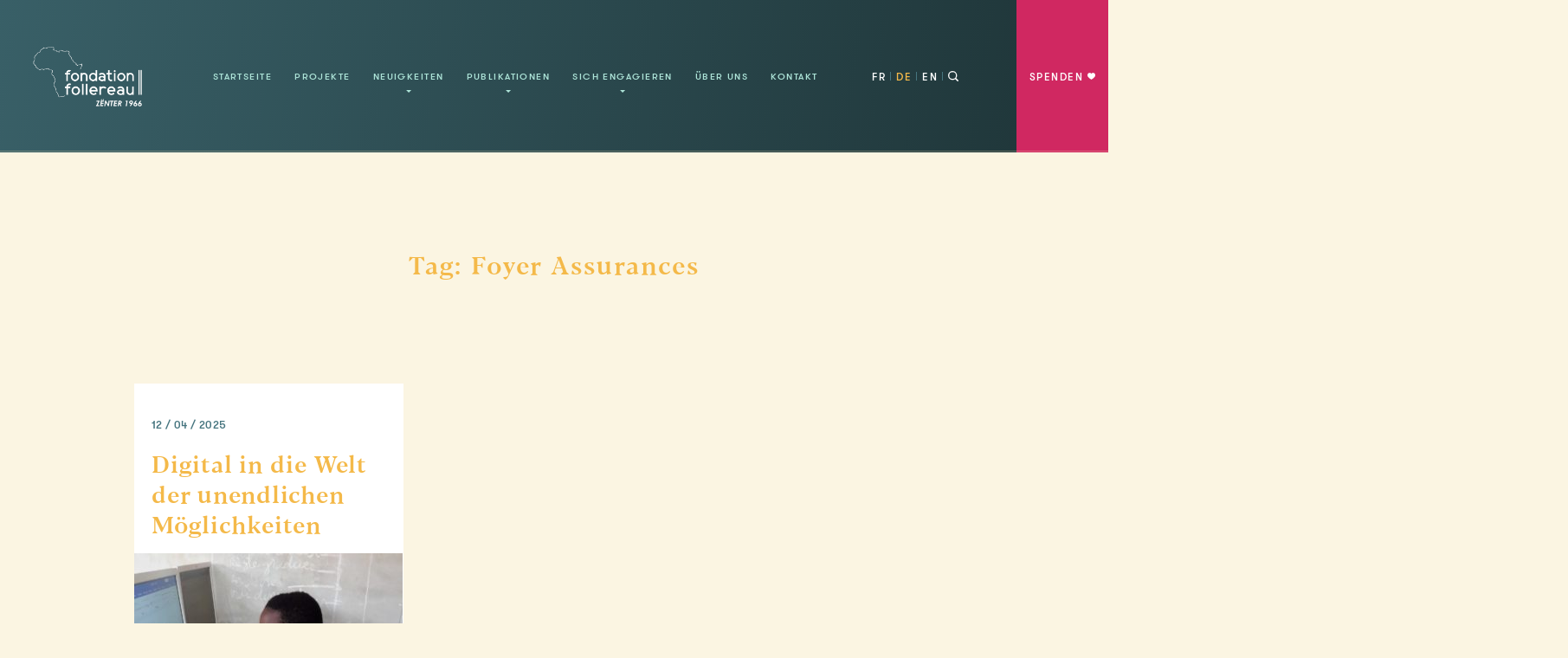

--- FILE ---
content_type: text/html; charset=UTF-8
request_url: https://ffl.lu/de/tag/foyer-assurances-de/
body_size: 14293
content:
<!doctype html>
<!--[if lt IE 9]><html class="no-js no-svg ie lt-ie9 lt-ie8 lt-ie7" lang="de-DE"> <![endif]-->
<!--[if IE 9]><html class="no-js no-svg ie ie9 lt-ie9 lt-ie8" lang="de-DE"> <![endif]-->
<!--[if gt IE 9]><!-->
<html class="no-js no-svg" lang="de-DE">
<!--<![endif]-->

<head>
    <meta charset="UTF-8" />
    <meta name="description" content="Tout seul, on va vite. Ensemble, on va plus loin">
    <meta http-equiv="Content-Type" content="text/html; charset=utf-8" />
    <meta http-equiv="X-UA-Compatible" content="IE=edge">
    <meta name="format-detection" content="telephone=no">
            <meta name="viewport" content="width=device-width, initial-scale=1">

    <style>
        .annual-report__btn{
            width: fit-content !important;
            display:none !important;
        }

        .annual-report__btn svg{
            z-index: 1;
        }

        @media only screen and (min-width: 1024px) {
            .annual-report__btn {
                display:flex !important;
                flex-direction: row !important;
                gap: 10px;
            }
        }

        .wp-block-group.team ul { 
            margin-left: 24px;
            margin-bottom: 30px;
        }

        .wp-block-group.team ul li { 
            list-style: disc !important;
            margin-bottom: 5px;
            margin-left: 18px;
        }
    </style>

    <script>
        function launchGA() {
            (function(w,d,s,l,i){w[l]=w[l]||[];w[l].push({'gtm.start':
                    new Date().getTime(),event:'gtm.js'});var f=d.getElementsByTagName(s)[0],
                j=d.createElement(s),dl=l!='dataLayer'?'&l='+l:'';j.async=true;j.src=
                'https://www.googletagmanager.com/gtm.js?id='+i+dl;f.parentNode.insertBefore(j,f);
            })(window,document,'script','dataLayer','GTM-M7Z7VLK');
        }

        void 0 === window._axcb && (window._axcb = []);
        window._axcb.push(function(axeptio) {
            axeptio.on("cookies:complete", function(choices) {
                if(choices.google_analytics) {
                    launchGA();
                }
            })
        });
    </script>

    <meta name='robots' content='index, follow, max-image-preview:large, max-snippet:-1, max-video-preview:-1' />
	<style>img:is([sizes="auto" i], [sizes^="auto," i]) { contain-intrinsic-size: 3000px 1500px }</style>
	<script type="text/javascript">function rgmkInitGoogleMaps(){window.rgmkGoogleMapsCallback=true;try{jQuery(document).trigger("rgmkGoogleMapsLoad")}catch(err){}}</script>
	<!-- This site is optimized with the Yoast SEO plugin v26.3 - https://yoast.com/wordpress/plugins/seo/ -->
	<title>Foyer Assurances Archives - Fondation Follereau Luxembourg</title>
	<link rel="canonical" href="https://ffl.lu/de/tag/foyer-assurances-de/" />
	<meta property="og:locale" content="de_DE" />
	<meta property="og:type" content="article" />
	<meta property="og:title" content="Foyer Assurances Archives - Fondation Follereau Luxembourg" />
	<meta property="og:url" content="https://ffl.lu/de/tag/foyer-assurances-de/" />
	<meta property="og:site_name" content="Fondation Follereau Luxembourg" />
	<meta property="og:image" content="https://ffl.lu/wp-content/uploads/2020/03/PeK_97109-Square@2x.jpg" />
	<meta property="og:image:width" content="1932" />
	<meta property="og:image:height" content="1932" />
	<meta property="og:image:type" content="image/jpeg" />
	<meta name="twitter:card" content="summary_large_image" />
	<script type="application/ld+json" class="yoast-schema-graph">{"@context":"https://schema.org","@graph":[{"@type":"CollectionPage","@id":"https://ffl.lu/de/tag/foyer-assurances-de/","url":"https://ffl.lu/de/tag/foyer-assurances-de/","name":"Foyer Assurances Archives - Fondation Follereau Luxembourg","isPartOf":{"@id":"https://ffl.lu/de/#website"},"primaryImageOfPage":{"@id":"https://ffl.lu/de/tag/foyer-assurances-de/#primaryimage"},"image":{"@id":"https://ffl.lu/de/tag/foyer-assurances-de/#primaryimage"},"thumbnailUrl":"https://ffl.lu/wp-content/uploads/2021/03/pic-avant.jpg","breadcrumb":{"@id":"https://ffl.lu/de/tag/foyer-assurances-de/#breadcrumb"},"inLanguage":"de"},{"@type":"ImageObject","inLanguage":"de","@id":"https://ffl.lu/de/tag/foyer-assurances-de/#primaryimage","url":"https://ffl.lu/wp-content/uploads/2021/03/pic-avant.jpg","contentUrl":"https://ffl.lu/wp-content/uploads/2021/03/pic-avant.jpg","width":1819,"height":2009},{"@type":"BreadcrumbList","@id":"https://ffl.lu/de/tag/foyer-assurances-de/#breadcrumb","itemListElement":[{"@type":"ListItem","position":1,"name":"Home","item":"https://ffl.lu/de/"},{"@type":"ListItem","position":2,"name":"Foyer Assurances"}]},{"@type":"WebSite","@id":"https://ffl.lu/de/#website","url":"https://ffl.lu/de/","name":"Fondation Follereau Luxembourg","description":"Tout seul, on va vite. Ensemble, on va plus loin","potentialAction":[{"@type":"SearchAction","target":{"@type":"EntryPoint","urlTemplate":"https://ffl.lu/de/?s={search_term_string}"},"query-input":{"@type":"PropertyValueSpecification","valueRequired":true,"valueName":"search_term_string"}}],"inLanguage":"de"},{"@type":"Event","name":"Tag der Menschenrechte","description":"","url":"https://ffl.lu/de/evenement/tag-der-menschenrechte/","eventAttendanceMode":"https://schema.org/OfflineEventAttendanceMode","eventStatus":"https://schema.org/EventScheduled","startDate":"2025-12-10T00:00:00+01:00","endDate":"2025-12-10T23:59:59+01:00","@id":"https://ffl.lu/de/evenement/tag-der-menschenrechte/#event"},{"@type":"Event","name":"Internationaler Tag der menschlichen Solidarität","description":"","url":"https://ffl.lu/de/evenement/internationaler-tag-der-menschlichen-solidaritaet-2/","eventAttendanceMode":"https://schema.org/OfflineEventAttendanceMode","eventStatus":"https://schema.org/EventScheduled","startDate":"2025-12-20T00:00:00+01:00","endDate":"2025-12-20T23:59:59+01:00","@id":"https://ffl.lu/de/evenement/internationaler-tag-der-menschlichen-solidaritaet-2/#event"}]}</script>
	<!-- / Yoast SEO plugin. -->


<link rel='dns-prefetch' href='//www.googletagmanager.com' />
<link rel="alternate" type="application/rss+xml" title="Fondation Follereau Luxembourg &raquo; Foyer Assurances Schlagwort-Feed" href="https://ffl.lu/de/tag/foyer-assurances-de/feed/" />
<link rel='stylesheet' id='wp-block-library-css' href='https://ffl.lu/wp-includes/css/dist/block-library/style.min.css?ver=6.8.3' type='text/css' media='all' />
<style id='classic-theme-styles-inline-css' type='text/css'>
/*! This file is auto-generated */
.wp-block-button__link{color:#fff;background-color:#32373c;border-radius:9999px;box-shadow:none;text-decoration:none;padding:calc(.667em + 2px) calc(1.333em + 2px);font-size:1.125em}.wp-block-file__button{background:#32373c;color:#fff;text-decoration:none}
</style>
<link rel='stylesheet' id='ffl_blocks-cgb-style-css-css' href='https://ffl.lu/wp-content/themes/follereau/blocks/dist/blocks.style.build.css?ver%5B0%5D=wp-editor' type='text/css' media='all' />
<style id='global-styles-inline-css' type='text/css'>
:root{--wp--preset--aspect-ratio--square: 1;--wp--preset--aspect-ratio--4-3: 4/3;--wp--preset--aspect-ratio--3-4: 3/4;--wp--preset--aspect-ratio--3-2: 3/2;--wp--preset--aspect-ratio--2-3: 2/3;--wp--preset--aspect-ratio--16-9: 16/9;--wp--preset--aspect-ratio--9-16: 9/16;--wp--preset--color--black: #000000;--wp--preset--color--cyan-bluish-gray: #abb8c3;--wp--preset--color--white: #ffffff;--wp--preset--color--pale-pink: #f78da7;--wp--preset--color--vivid-red: #cf2e2e;--wp--preset--color--luminous-vivid-orange: #ff6900;--wp--preset--color--luminous-vivid-amber: #fcb900;--wp--preset--color--light-green-cyan: #7bdcb5;--wp--preset--color--vivid-green-cyan: #00d084;--wp--preset--color--pale-cyan-blue: #8ed1fc;--wp--preset--color--vivid-cyan-blue: #0693e3;--wp--preset--color--vivid-purple: #9b51e0;--wp--preset--gradient--vivid-cyan-blue-to-vivid-purple: linear-gradient(135deg,rgba(6,147,227,1) 0%,rgb(155,81,224) 100%);--wp--preset--gradient--light-green-cyan-to-vivid-green-cyan: linear-gradient(135deg,rgb(122,220,180) 0%,rgb(0,208,130) 100%);--wp--preset--gradient--luminous-vivid-amber-to-luminous-vivid-orange: linear-gradient(135deg,rgba(252,185,0,1) 0%,rgba(255,105,0,1) 100%);--wp--preset--gradient--luminous-vivid-orange-to-vivid-red: linear-gradient(135deg,rgba(255,105,0,1) 0%,rgb(207,46,46) 100%);--wp--preset--gradient--very-light-gray-to-cyan-bluish-gray: linear-gradient(135deg,rgb(238,238,238) 0%,rgb(169,184,195) 100%);--wp--preset--gradient--cool-to-warm-spectrum: linear-gradient(135deg,rgb(74,234,220) 0%,rgb(151,120,209) 20%,rgb(207,42,186) 40%,rgb(238,44,130) 60%,rgb(251,105,98) 80%,rgb(254,248,76) 100%);--wp--preset--gradient--blush-light-purple: linear-gradient(135deg,rgb(255,206,236) 0%,rgb(152,150,240) 100%);--wp--preset--gradient--blush-bordeaux: linear-gradient(135deg,rgb(254,205,165) 0%,rgb(254,45,45) 50%,rgb(107,0,62) 100%);--wp--preset--gradient--luminous-dusk: linear-gradient(135deg,rgb(255,203,112) 0%,rgb(199,81,192) 50%,rgb(65,88,208) 100%);--wp--preset--gradient--pale-ocean: linear-gradient(135deg,rgb(255,245,203) 0%,rgb(182,227,212) 50%,rgb(51,167,181) 100%);--wp--preset--gradient--electric-grass: linear-gradient(135deg,rgb(202,248,128) 0%,rgb(113,206,126) 100%);--wp--preset--gradient--midnight: linear-gradient(135deg,rgb(2,3,129) 0%,rgb(40,116,252) 100%);--wp--preset--font-size--small: 13px;--wp--preset--font-size--medium: 20px;--wp--preset--font-size--large: 36px;--wp--preset--font-size--x-large: 42px;--wp--preset--spacing--20: 0.44rem;--wp--preset--spacing--30: 0.67rem;--wp--preset--spacing--40: 1rem;--wp--preset--spacing--50: 1.5rem;--wp--preset--spacing--60: 2.25rem;--wp--preset--spacing--70: 3.38rem;--wp--preset--spacing--80: 5.06rem;--wp--preset--shadow--natural: 6px 6px 9px rgba(0, 0, 0, 0.2);--wp--preset--shadow--deep: 12px 12px 50px rgba(0, 0, 0, 0.4);--wp--preset--shadow--sharp: 6px 6px 0px rgba(0, 0, 0, 0.2);--wp--preset--shadow--outlined: 6px 6px 0px -3px rgba(255, 255, 255, 1), 6px 6px rgba(0, 0, 0, 1);--wp--preset--shadow--crisp: 6px 6px 0px rgba(0, 0, 0, 1);}:where(.is-layout-flex){gap: 0.5em;}:where(.is-layout-grid){gap: 0.5em;}body .is-layout-flex{display: flex;}.is-layout-flex{flex-wrap: wrap;align-items: center;}.is-layout-flex > :is(*, div){margin: 0;}body .is-layout-grid{display: grid;}.is-layout-grid > :is(*, div){margin: 0;}:where(.wp-block-columns.is-layout-flex){gap: 2em;}:where(.wp-block-columns.is-layout-grid){gap: 2em;}:where(.wp-block-post-template.is-layout-flex){gap: 1.25em;}:where(.wp-block-post-template.is-layout-grid){gap: 1.25em;}.has-black-color{color: var(--wp--preset--color--black) !important;}.has-cyan-bluish-gray-color{color: var(--wp--preset--color--cyan-bluish-gray) !important;}.has-white-color{color: var(--wp--preset--color--white) !important;}.has-pale-pink-color{color: var(--wp--preset--color--pale-pink) !important;}.has-vivid-red-color{color: var(--wp--preset--color--vivid-red) !important;}.has-luminous-vivid-orange-color{color: var(--wp--preset--color--luminous-vivid-orange) !important;}.has-luminous-vivid-amber-color{color: var(--wp--preset--color--luminous-vivid-amber) !important;}.has-light-green-cyan-color{color: var(--wp--preset--color--light-green-cyan) !important;}.has-vivid-green-cyan-color{color: var(--wp--preset--color--vivid-green-cyan) !important;}.has-pale-cyan-blue-color{color: var(--wp--preset--color--pale-cyan-blue) !important;}.has-vivid-cyan-blue-color{color: var(--wp--preset--color--vivid-cyan-blue) !important;}.has-vivid-purple-color{color: var(--wp--preset--color--vivid-purple) !important;}.has-black-background-color{background-color: var(--wp--preset--color--black) !important;}.has-cyan-bluish-gray-background-color{background-color: var(--wp--preset--color--cyan-bluish-gray) !important;}.has-white-background-color{background-color: var(--wp--preset--color--white) !important;}.has-pale-pink-background-color{background-color: var(--wp--preset--color--pale-pink) !important;}.has-vivid-red-background-color{background-color: var(--wp--preset--color--vivid-red) !important;}.has-luminous-vivid-orange-background-color{background-color: var(--wp--preset--color--luminous-vivid-orange) !important;}.has-luminous-vivid-amber-background-color{background-color: var(--wp--preset--color--luminous-vivid-amber) !important;}.has-light-green-cyan-background-color{background-color: var(--wp--preset--color--light-green-cyan) !important;}.has-vivid-green-cyan-background-color{background-color: var(--wp--preset--color--vivid-green-cyan) !important;}.has-pale-cyan-blue-background-color{background-color: var(--wp--preset--color--pale-cyan-blue) !important;}.has-vivid-cyan-blue-background-color{background-color: var(--wp--preset--color--vivid-cyan-blue) !important;}.has-vivid-purple-background-color{background-color: var(--wp--preset--color--vivid-purple) !important;}.has-black-border-color{border-color: var(--wp--preset--color--black) !important;}.has-cyan-bluish-gray-border-color{border-color: var(--wp--preset--color--cyan-bluish-gray) !important;}.has-white-border-color{border-color: var(--wp--preset--color--white) !important;}.has-pale-pink-border-color{border-color: var(--wp--preset--color--pale-pink) !important;}.has-vivid-red-border-color{border-color: var(--wp--preset--color--vivid-red) !important;}.has-luminous-vivid-orange-border-color{border-color: var(--wp--preset--color--luminous-vivid-orange) !important;}.has-luminous-vivid-amber-border-color{border-color: var(--wp--preset--color--luminous-vivid-amber) !important;}.has-light-green-cyan-border-color{border-color: var(--wp--preset--color--light-green-cyan) !important;}.has-vivid-green-cyan-border-color{border-color: var(--wp--preset--color--vivid-green-cyan) !important;}.has-pale-cyan-blue-border-color{border-color: var(--wp--preset--color--pale-cyan-blue) !important;}.has-vivid-cyan-blue-border-color{border-color: var(--wp--preset--color--vivid-cyan-blue) !important;}.has-vivid-purple-border-color{border-color: var(--wp--preset--color--vivid-purple) !important;}.has-vivid-cyan-blue-to-vivid-purple-gradient-background{background: var(--wp--preset--gradient--vivid-cyan-blue-to-vivid-purple) !important;}.has-light-green-cyan-to-vivid-green-cyan-gradient-background{background: var(--wp--preset--gradient--light-green-cyan-to-vivid-green-cyan) !important;}.has-luminous-vivid-amber-to-luminous-vivid-orange-gradient-background{background: var(--wp--preset--gradient--luminous-vivid-amber-to-luminous-vivid-orange) !important;}.has-luminous-vivid-orange-to-vivid-red-gradient-background{background: var(--wp--preset--gradient--luminous-vivid-orange-to-vivid-red) !important;}.has-very-light-gray-to-cyan-bluish-gray-gradient-background{background: var(--wp--preset--gradient--very-light-gray-to-cyan-bluish-gray) !important;}.has-cool-to-warm-spectrum-gradient-background{background: var(--wp--preset--gradient--cool-to-warm-spectrum) !important;}.has-blush-light-purple-gradient-background{background: var(--wp--preset--gradient--blush-light-purple) !important;}.has-blush-bordeaux-gradient-background{background: var(--wp--preset--gradient--blush-bordeaux) !important;}.has-luminous-dusk-gradient-background{background: var(--wp--preset--gradient--luminous-dusk) !important;}.has-pale-ocean-gradient-background{background: var(--wp--preset--gradient--pale-ocean) !important;}.has-electric-grass-gradient-background{background: var(--wp--preset--gradient--electric-grass) !important;}.has-midnight-gradient-background{background: var(--wp--preset--gradient--midnight) !important;}.has-small-font-size{font-size: var(--wp--preset--font-size--small) !important;}.has-medium-font-size{font-size: var(--wp--preset--font-size--medium) !important;}.has-large-font-size{font-size: var(--wp--preset--font-size--large) !important;}.has-x-large-font-size{font-size: var(--wp--preset--font-size--x-large) !important;}
:where(.wp-block-post-template.is-layout-flex){gap: 1.25em;}:where(.wp-block-post-template.is-layout-grid){gap: 1.25em;}
:where(.wp-block-columns.is-layout-flex){gap: 2em;}:where(.wp-block-columns.is-layout-grid){gap: 2em;}
:root :where(.wp-block-pullquote){font-size: 1.5em;line-height: 1.6;}
</style>
<link rel='stylesheet' id='contact-form-7-css' href='https://ffl.lu/wp-content/plugins/contact-form-7/includes/css/styles.css?ver=6.1.3' type='text/css' media='all' />
<link rel='stylesheet' id='styles-css' href='https://ffl.lu/wp-content/themes/follereau/static/css/main.css?ver=1708338444' type='text/css' media='all' />
<script type="text/javascript" src="https://ffl.lu/wp-includes/js/jquery/jquery.min.js?ver=3.7.1" id="jquery-core-js"></script>
<script type="text/javascript" src="https://ffl.lu/wp-includes/js/jquery/jquery-migrate.min.js?ver=3.4.1" id="jquery-migrate-js"></script>
<link rel="https://api.w.org/" href="https://ffl.lu/de/wp-json/" /><link rel="alternate" title="JSON" type="application/json" href="https://ffl.lu/de/wp-json/wp/v2/tags/1142" /><link rel="EditURI" type="application/rsd+xml" title="RSD" href="https://ffl.lu/xmlrpc.php?rsd" />
<meta name="generator" content="WordPress 6.8.3" />
<meta name="generator" content="WPML ver:4.8.5 stt:1,4,3;" />
<meta name="generator" content="Site Kit by Google 1.165.0" /><meta name="tec-api-version" content="v1"><meta name="tec-api-origin" content="https://ffl.lu/de/"><link rel="alternate" href="https://ffl.lu/de/wp-json/tribe/events/v1/events/?tags=foyer-assurances-de" /><link rel="icon" href="https://ffl.lu/wp-content/uploads/2020/04/android-chrome-256x256-1.png" sizes="32x32" />
<link rel="icon" href="https://ffl.lu/wp-content/uploads/2020/04/android-chrome-256x256-1.png" sizes="192x192" />
<link rel="apple-touch-icon" href="https://ffl.lu/wp-content/uploads/2020/04/android-chrome-256x256-1.png" />
<meta name="msapplication-TileImage" content="https://ffl.lu/wp-content/uploads/2020/04/android-chrome-256x256-1.png" />
<noscript><style id="rocket-lazyload-nojs-css">.rll-youtube-player, [data-lazy-src]{display:none !important;}</style></noscript>

    <link rel="preload" href="/wp-content/themes/follereau/static/fonts/blacker-text-book-italic.ttf" as="font" crossorigin="anonymous" />
    <link rel="preload" href="/wp-content/themes/follereau/static/fonts/blacker-text-medium.ttf" as="font" crossorigin="anonymous" />
    <link rel="preload" href="/wp-content/themes/follereau/static/fonts/blacker-text-regular.ttf" as="font" crossorigin="anonymous" />
    <link rel="preload" href="/wp-content/themes/follereau/static/fonts/gt-walsheim-bold.ttf" as="font" crossorigin="anonymous" />
    <link rel="preload" href="/wp-content/themes/follereau/static/fonts/gt-walsheim-light.ttf" as="font" crossorigin="anonymous" />
    <link rel="preload" href="/wp-content/themes/follereau/static/fonts/gt-walsheim-medium.ttf" as="font" crossorigin="anonymous" />
    <link rel="preload" href="/wp-content/themes/follereau/static/fonts/gt-walsheim-regular.ttf" as="font" crossorigin="anonymous" />


<script>
    window.conf = {
        'ajaxURL': "https://ffl.lu/wp-admin/admin-ajax.php",
        'ajaxNonce': "8c0e9f7a88",
        'themeURL': "https://ffl.lu/wp-content/themes/follereau",
        'host': "https://ffl.lu"
    };
</script>

<script>
    var $buoop = {
        required: { // e: -2,
            f: -3,
            o: -3,
            s: -2,
            c: -2
        },
        insecure: true,
        noclose: true,
        style: "bottom",
        api: 2020.04
    };
    function $buo_f() {
        var e = document.createElement("script");
        e.src = "//browser-update.org/update.min.js";
        document.body.appendChild(e);
    };
    try {
        document.addEventListener("DOMContentLoaded", $buo_f, false)
    } catch (e) {
        window.attachEvent("onload", $buo_f)
    }
</script></head>
<body id="body-anchor">

<!-- Google Tag Manager (noscript) -->
<noscript>
    <iframe src="https://www.googletagmanager.com/ns.html?id=GTM-M7Z7VLK"
                  height="0" width="0" style="display:none;visibility:hidden"></iframe>
</noscript>
<!-- End Google Tag Manager (noscript) -->



    <div data-router-wrapper>
        <div data-router-view="name">
            <div class="archive tag tag-foyer-assurances-de tag-1142 wp-theme-follereau tribe-no-js page-template-follereau  lang-de">

                                <header class="site-header" data-pin>
	<div class="bg-gradient"></div>
	<div class="container container--large">
		<div class="logo">
                            <a href="/de"><img data-no-lazy="1" src="https://ffl.lu/wp-content/uploads/2020/04/LOGO-FFL-siteweb-03-2.png" alt="logo"></a>
            		</div>
		<div class="menu-icon-mobile" data-activate=".mobile-menu">
			<span></span>
			<span></span>
			<span></span>
		</div>

		<div class="nav-holder">
			<div class="header-title">
				<h3 id="letter-anim"></h3>
			</div>

			<nav class="nav--primary">
					<ul>
					<li class=" menu-item menu-item-type-post_type menu-item-object-page menu-item-home menu-item-3823">
									<a href="https://ffl.lu/de/">Startseite</a>
											</li>
					<li class=" menu-item menu-item-type-post_type_archive menu-item-object-projets menu-item-3981">
									<a href="https://ffl.lu/de/projekte/">Projekte</a>
											</li>
					<li class=" menu-item menu-item-type-post_type menu-item-object-page current_page_parent menu-item-3824 menu-item-has-children">
									<a href="https://ffl.lu/de/actualites-news/">Neuigkeiten</a>
									<ul>
					<li class=" menu-item menu-item-type-post_type menu-item-object-page current_page_parent menu-item-3825">
									<a href="https://ffl.lu/de/actualites-news/">Neuigkeiten</a>
											</li>
					<li class=" menu-item menu-item-type-custom menu-item-object-custom menu-item-4149">
									<a href="https://ffl.lu/de/evenements">Kalender</a>
											</li>
			</ul>
			</li>
					<li class=" menu-item menu-item-type-post_type menu-item-object-page menu-item-3827 menu-item-has-children">
									<a href="https://ffl.lu/de/publications/">Publikationen</a>
									<ul>
					<li class=" menu-item menu-item-type-post_type menu-item-object-page menu-item-3828">
									<a href="https://ffl.lu/de/publications/">Publikationen</a>
											</li>
					<li class=" menu-item menu-item-type-post_type menu-item-object-page menu-item-3829">
									<a href="https://ffl.lu/de/publications/publications-rapports-annuels/">Jahresberichte</a>
											</li>
					<li class=" menu-item menu-item-type-post_type menu-item-object-page menu-item-3830">
									<a href="https://ffl.lu/de/publications/publications-divers/">Verschiedenes</a>
											</li>
			</ul>
			</li>
					<li class=" menu-item menu-item-type-post_type menu-item-object-page menu-item-6963 menu-item-has-children">
									<a href="https://ffl.lu/de/sengager/">Sich engagieren</a>
									<ul>
					<li class=" menu-item menu-item-type-post_type menu-item-object-page menu-item-6962">
									<a href="https://ffl.lu/de/sengager/spenden/">Spenden</a>
											</li>
					<li class=" menu-item menu-item-type-post_type menu-item-object-page menu-item-3834">
									<a href="https://ffl.lu/de/sengager/mobiliser-votre-entreprise/">Unternehmen</a>
											</li>
					<li class=" menu-item menu-item-type-post_type menu-item-object-page menu-item-3835">
									<a href="https://ffl.lu/de/sengager/organiser-une-collecte/">Sammelaktion</a>
											</li>
					<li class=" menu-item menu-item-type-post_type menu-item-object-page menu-item-3836">
									<a href="https://ffl.lu/de/sengager/dem-team-beitreten/">Beitreten</a>
											</li>
					<li class=" menu-item menu-item-type-post_type menu-item-object-page menu-item-3837">
									<a href="https://ffl.lu/de/sengager/education-au-developpement/">Globales Lernen</a>
											</li>
					<li class=" menu-item menu-item-type-post_type menu-item-object-page menu-item-3838">
									<a href="https://ffl.lu/de/sengager/souscrire-a-un-legs/">Erbschaft</a>
											</li>
			</ul>
			</li>
					<li class=" menu-item menu-item-type-post_type menu-item-object-page menu-item-3839">
									<a href="https://ffl.lu/de/a-propos/">Über uns</a>
											</li>
					<li class=" menu-item menu-item-type-post_type menu-item-object-page menu-item-3840">
									<a href="https://ffl.lu/de/contact/">Kontakt</a>
											</li>
			</ul>
			</nav>

			<div class="lang-holder">
				<ul>
											<li>
							<a href="https://ffl.lu/tag/foyer-assurances/" class="">FR</a>
						</li>
											<li>
							<a href="https://ffl.lu/de/tag/foyer-assurances-de/" class="active">DE</a>
						</li>
											<li>
							<a href="https://ffl.lu/en/" class="">EN</a>
						</li>
									</ul>
				<span class="search-btn" data-activate=".search-form" data-bg-class="search-active" data-esc="true">
					<svg xmlns="http://www.w3.org/2000/svg" width="12" height="12" viewbox="0 0 12 12">
						<path data-name="Path 404" d="M9.387,8.267,11.76,10.64a.792.792,0,0,1-1.12,1.12L8.267,9.387A5.1,5.1,0,0,1,5.2,10.4a5.2,5.2,0,1,1,5.2-5.2A5.1,5.1,0,0,1,9.387,8.267Zm-4.187.8A3.867,3.867,0,1,0,1.333,5.2,3.869,3.869,0,0,0,5.2,9.067Z" fill="#fff" fill-rule="evenodd"/>
					</svg>
				</span>
			</div>
		</div>
		<div class="wrapper">
			<div class="menu-icon">
				<span></span>
				<span></span>
				<span></span>
			</div>
			<a href="https://donorbox.org/faire-un-don-pour-la-ffl?default_interval=o&amount=50&hide_donation_meter=true" class="nav-btn grad-anim pulse-anim custom-dbox-popup" data-router-disabled>
				<span>spenden</span>
				<svg xmlns="http://www.w3.org/2000/svg" width="9.242" height="8" viewbox="0 0 9.242 8">
					<path data-name="Path 249" d="M-42.763,16.637c-.182,2.394-4.317,4.661-4.611,4.823-.294-.162-4.411-2.429-4.605-4.823-.259-3.429,3.5-4.029,4.605-2.059C-46.266,12.608-42.5,13.208-42.763,16.637Z" transform="translate(51.992 -13.46)" fill="#fff" fill-rule="evenodd"/>
				</svg>
			</a>
		</div>
		<div class="search-form">
                            <form role="search" method="get" action="/de">
            				<div class="control control--search">
					<svg xmlns="http://www.w3.org/2000/svg" width="12" height="12" viewbox="0 0 12 12">
						<path data-name="Path 404" d="M9.387,8.267,11.76,10.64a.792.792,0,0,1-1.12,1.12L8.267,9.387A5.1,5.1,0,0,1,5.2,10.4a5.2,5.2,0,1,1,5.2-5.2A5.1,5.1,0,0,1,9.387,8.267Zm-4.187.8A3.867,3.867,0,1,0,1.333,5.2,3.869,3.869,0,0,0,5.2,9.067Z" fill="#fff" fill-rule="evenodd"/>
					</svg>
					<input type="text" name="s" placeholder="Geben Sie hier Ihre Suche ein"/>
				</div>
				<div class="control control--submit">
					<input class="border-btn" type="submit" id="searchsubmit" value="Suche"/>
				</div>
			</form>
		</div>
		<div class="search-bg" data-activate=".search-form" data-bg-class="search-active" data-esc="true"></div>
	</div>
</header>
                
                <main id="content" role="main">
                    	<section class="section-tags header-padding">
		<div class="container container--tiny">
			<div class="my-12p">
				<h1 class="mb-30 text-center">Tag:
					Foyer Assurances</h1>
			</div>
		</div>
		<div class="section-posts">
			<div class="container container--tiny">
				<div id="posts-masonry" class="section-posts__holder">
											<div class="actualities-card">
							<div class="wrapper">
								<div class="date-holder">
									<span>12 / 04 / 2025</span>
								</div>
								<a href="https://ffl.lu/de/2021/03/le-digital-au-profit-du-champs-des-possibles/">
									<h3>Digital in die Welt der unendlichen Möglichkeiten</h3>
								</a>
																	<div class="img-wrapper">
										<a href="https://ffl.lu/de/2021/03/le-digital-au-profit-du-champs-des-possibles/">
											<img src="data:image/svg+xml,%3Csvg%20xmlns='http://www.w3.org/2000/svg'%20viewBox='0%200%200%200'%3E%3C/svg%3E" alt="Digital in die Welt der unendlichen Möglichkeiten" data-lazy-src="https://ffl.lu/wp-content/uploads/2021/03/pic-avant-310x310-c-default.jpg"><noscript><img src="https://ffl.lu/wp-content/uploads/2021/03/pic-avant-310x310-c-default.jpg" alt="Digital in die Welt der unendlichen Möglichkeiten"></noscript>
										</a>
									</div>
																<div class="excerpt">
									<p>Im Jahr 2020 konnten wir im Rahmen unseres Mind the Gap-Projekts erneut Computerausrüstungen, die den Schülern der begünstigten Schulen zugutekommen, an unsere lokalen Partner in Benin und Togo schicken. Leider ist der Zugang zu IT-Tools nicht für jeden gegeben. Wir befinden uns heute in einer Zeit,&hellip;
										…</p>
								</div>
								<div class="btn-holder">
									<a href="https://ffl.lu/de/2021/03/le-digital-au-profit-du-champs-des-possibles/" class="add-btn gold">
										<svg xmlns="http://www.w3.org/2000/svg" width="12" height="11.998" viewbox="0 0 12 11.998">
											<path data-name="Path 258" d="M16.293,10.293H12.417V6.416a1.062,1.062,0,0,0-2.125,0v3.878H6.417a1.061,1.061,0,1,0,0,2.121h3.874v3.878a1.062,1.062,0,0,0,2.125,0V12.415h3.876a1.061,1.061,0,1,0,0-2.121Z" transform="translate(-5.355 -5.355)" fill="#f4b949"/>
										</svg>
									</a>
									<span>Lire la suite</span>
								</div>
							</div>
						</div>
									</div>
							</div>
		</div>
	</section>
                </main>

                <div class="mobile-menu">
                    <button class="cross-icon" data-activate=".mobile-menu">
                        <span></span>
                        <span></span>
                    </button>
                    <div class="mobile-menu__holder">
                        <nav class="nav--mobile">
                            	<ul>
					<li class=" menu-item menu-item-type-post_type menu-item-object-page menu-item-home menu-item-3823">
									<a href="https://ffl.lu/de/">Startseite</a>
											</li>
					<li class=" menu-item menu-item-type-post_type_archive menu-item-object-projets menu-item-3981">
									<a href="https://ffl.lu/de/projekte/">Projekte</a>
											</li>
					<li class=" menu-item menu-item-type-post_type menu-item-object-page current_page_parent menu-item-3824 menu-item-has-children">
									<a href="https://ffl.lu/de/actualites-news/">Neuigkeiten</a>
									<ul>
					<li class=" menu-item menu-item-type-post_type menu-item-object-page current_page_parent menu-item-3825">
									<a href="https://ffl.lu/de/actualites-news/">Neuigkeiten</a>
											</li>
					<li class=" menu-item menu-item-type-custom menu-item-object-custom menu-item-4149">
									<a href="https://ffl.lu/de/evenements">Kalender</a>
											</li>
			</ul>
			</li>
					<li class=" menu-item menu-item-type-post_type menu-item-object-page menu-item-3827 menu-item-has-children">
									<a href="https://ffl.lu/de/publications/">Publikationen</a>
									<ul>
					<li class=" menu-item menu-item-type-post_type menu-item-object-page menu-item-3828">
									<a href="https://ffl.lu/de/publications/">Publikationen</a>
											</li>
					<li class=" menu-item menu-item-type-post_type menu-item-object-page menu-item-3829">
									<a href="https://ffl.lu/de/publications/publications-rapports-annuels/">Jahresberichte</a>
											</li>
					<li class=" menu-item menu-item-type-post_type menu-item-object-page menu-item-3830">
									<a href="https://ffl.lu/de/publications/publications-divers/">Verschiedenes</a>
											</li>
			</ul>
			</li>
					<li class=" menu-item menu-item-type-post_type menu-item-object-page menu-item-6963 menu-item-has-children">
									<a href="https://ffl.lu/de/sengager/">Sich engagieren</a>
									<ul>
					<li class=" menu-item menu-item-type-post_type menu-item-object-page menu-item-6962">
									<a href="https://ffl.lu/de/sengager/spenden/">Spenden</a>
											</li>
					<li class=" menu-item menu-item-type-post_type menu-item-object-page menu-item-3834">
									<a href="https://ffl.lu/de/sengager/mobiliser-votre-entreprise/">Unternehmen</a>
											</li>
					<li class=" menu-item menu-item-type-post_type menu-item-object-page menu-item-3835">
									<a href="https://ffl.lu/de/sengager/organiser-une-collecte/">Sammelaktion</a>
											</li>
					<li class=" menu-item menu-item-type-post_type menu-item-object-page menu-item-3836">
									<a href="https://ffl.lu/de/sengager/dem-team-beitreten/">Beitreten</a>
											</li>
					<li class=" menu-item menu-item-type-post_type menu-item-object-page menu-item-3837">
									<a href="https://ffl.lu/de/sengager/education-au-developpement/">Globales Lernen</a>
											</li>
					<li class=" menu-item menu-item-type-post_type menu-item-object-page menu-item-3838">
									<a href="https://ffl.lu/de/sengager/souscrire-a-un-legs/">Erbschaft</a>
											</li>
			</ul>
			</li>
					<li class=" menu-item menu-item-type-post_type menu-item-object-page menu-item-3839">
									<a href="https://ffl.lu/de/a-propos/">Über uns</a>
											</li>
					<li class=" menu-item menu-item-type-post_type menu-item-object-page menu-item-3840">
									<a href="https://ffl.lu/de/contact/">Kontakt</a>
											</li>
			</ul>
                        </nav>
                        <div class="lang-holder">
                            <ul>
                                                                    <li>
                                        <a href="https://ffl.lu/tag/foyer-assurances/" class="">FR</a>
                                    </li>
                                                                    <li>
                                        <a href="https://ffl.lu/de/tag/foyer-assurances-de/" class="active">DE</a>
                                    </li>
                                                                    <li>
                                        <a href="https://ffl.lu/en/" class="">EN</a>
                                    </li>
                                                            </ul>
                        </div>
                        <div class="socials-holder">
                            <ul>
                                                                <li>
                                    <a href="https://www.facebook.com/ffl.lu" target="_blank">
                                        <svg xmlns="http://www.w3.org/2000/svg" width="24" height="24" viewBox="0 0 24 24">
    <path data-name="Path 243"
        d="M146.228,112.553H124.878a1.324,1.324,0,0,0-1.325,1.325v21.351a1.324,1.324,0,0,0,1.325,1.325h11.494v-9.294h-3.128v-3.622h3.128v-2.671c0-3.1,1.893-4.788,4.659-4.788a25.672,25.672,0,0,1,2.795.143v3.24h-1.918c-1.5,0-1.8.715-1.8,1.763v2.313H143.7l-.467,3.622h-3.12v9.294h6.116a1.325,1.325,0,0,0,1.325-1.325V113.878A1.324,1.324,0,0,0,146.228,112.553Z"
        transform="translate(-123.553 -112.553)" fill="#ade4d8" />
</svg>
                                    </a>
                                </li>
                                                                <li>
                                    <a href="https://www.instagram.com/fondationfollereau/" target="_blank">
                                        <svg xmlns="http://www.w3.org/2000/svg" width="24" height="24" viewBox="0 0 24 24">
    <g transform="translate(-227.888 -378.932)">
        <path data-name="Path 241"
            d="M239.888,381.094c3.2,0,3.584.012,4.849.07a6.634,6.634,0,0,1,2.228.413,3.974,3.974,0,0,1,2.277,2.277,6.642,6.642,0,0,1,.413,2.228c.058,1.265.07,1.645.07,4.849s-.012,3.584-.07,4.849a6.641,6.641,0,0,1-.413,2.228,3.975,3.975,0,0,1-2.277,2.277,6.643,6.643,0,0,1-2.228.413c-1.265.058-1.645.07-4.849.07s-3.584-.012-4.849-.07a6.643,6.643,0,0,1-2.228-.413,3.975,3.975,0,0,1-2.277-2.277,6.636,6.636,0,0,1-.413-2.228c-.058-1.265-.07-1.645-.07-4.849s.012-3.584.07-4.849a6.637,6.637,0,0,1,.413-2.228,3.974,3.974,0,0,1,2.277-2.277,6.634,6.634,0,0,1,2.228-.413c1.266-.058,1.645-.07,4.849-.07m0-2.162c-3.259,0-3.668.014-4.948.072a8.808,8.808,0,0,0-2.913.558,6.136,6.136,0,0,0-3.509,3.51,8.805,8.805,0,0,0-.558,2.913c-.058,1.28-.072,1.689-.072,4.948s.014,3.668.072,4.948a8.805,8.805,0,0,0,.558,2.913,6.136,6.136,0,0,0,3.509,3.51,8.808,8.808,0,0,0,2.913.558c1.28.058,1.689.072,4.948.072s3.668-.014,4.948-.072a8.808,8.808,0,0,0,2.913-.558,6.136,6.136,0,0,0,3.509-3.51,8.811,8.811,0,0,0,.558-2.913c.058-1.28.072-1.689.072-4.948s-.014-3.668-.072-4.948a8.811,8.811,0,0,0-.558-2.913,6.136,6.136,0,0,0-3.509-3.51,8.808,8.808,0,0,0-2.913-.558c-1.28-.058-1.689-.072-4.948-.072Z"
            transform="translate(0 0)" fill="#ade4d8" />
        <path data-name="Path 242"
            d="M263.213,408.1a6.162,6.162,0,1,0,6.162,6.162A6.162,6.162,0,0,0,263.213,408.1Zm0,10.162a4,4,0,1,1,4-4A4,4,0,0,1,263.213,418.257Z"
            transform="translate(-23.325 -23.325)" fill="#ade4d8" />
        <circle data-name="Ellipse 259" cx="1.44" cy="1.44" r="1.44"
            transform="translate(244.854 383.086)" fill="#ade4d8" />
    </g>
</svg>
                                    </a>
                                </li>
                                                                <li>
                                    <a href="https://twitter.com/FFLuxembourg" target="_blank">
                                        <?xml version="1.0" encoding="UTF-8"?>
<svg xmlns="http://www.w3.org/2000/svg" viewBox="0 0 448 512">
  <path d="M64 32C28.7 32 0 60.7 0 96V416c0 35.3 28.7 64 64 64H384c35.3 0 64-28.7 64-64V96c0-35.3-28.7-64-64-64H64zm297.1 84L257.3 234.6 379.4 396H283.8L209 298.1 123.3 396H75.8l111-126.9L69.7 116h98l67.7 89.5L313.6 116h47.5zM323.3 367.6L153.4 142.9H125.1L296.9 367.6h26.3z" fill="#ade4d8"></path>
</svg>

                                    </a>
                                </li>
                                                                <li>
                                    <a href="https://www.linkedin.com/company/2769370/" target="_blank">
                                        <svg xmlns="http://www.w3.org/2000/svg" width="24" height="24.001" viewBox="0 0 24 24.001">
    <path data-name="Path 308"
        d="M22.225,0H1.77A1.751,1.751,0,0,0,0,1.731V22.269A1.752,1.752,0,0,0,1.77,24H22.225A1.756,1.756,0,0,0,24,22.269V1.731A1.755,1.755,0,0,0,22.225,0ZM7.12,20.451H3.556V9H7.12ZM5.339,7.433A2.064,2.064,0,1,1,7.4,5.368,2.064,2.064,0,0,1,5.339,7.433ZM20.452,20.451H16.892v-5.57c0-1.328-.023-3.037-1.849-3.037-1.853,0-2.135,1.448-2.135,2.942v5.665H9.352V9h3.412v1.566h.049a3.739,3.739,0,0,1,3.368-1.85c3.6,0,4.27,2.371,4.27,5.456Z"
        fill="#ade4d8" />
</svg>
                                    </a>
                                </li>
                                                                <li>
                                    <a href="https://www.tiktok.com/@fondation_follereau_lux" target="_blank">
                                        <?xml version="1.0" encoding="utf-8"?>
<!-- Generator: Adobe Illustrator 25.4.1, SVG Export Plug-In . SVG Version: 6.00 Build 0)  -->
<svg version="1.1" id="Calque_1" xmlns="http://www.w3.org/2000/svg" xmlns:xlink="http://www.w3.org/1999/xlink" x="0px" y="0px"
	 viewBox="0 0 2500 2500" style="enable-background:new 0 0 2500 2500;" xml:space="preserve">
<style type="text/css">
	.st0{fill:#ADE4D8;}
</style>
<path class="st0" d="M2202.4,0H297.6C133.5,0,0,133.5,0,297.6v1904.8C0,2366.5,133.5,2500,297.6,2500h1904.8
	c164.1,0,297.6-133.5,297.6-297.6V297.6C2500,133.5,2366.5,0,2202.4,0 M1964.6,1090.7c-13.7,1.3-27.4,2-41.1,2.1
	c-150.4,0-290.7-75.8-373.2-201.7v686.7c0,280.3-227.2,507.6-507.6,507.6s-507.6-227.2-507.6-507.6s227.2-507.6,507.6-507.6l0,0
	c10.6,0,21,1,31.4,1.6V1322c-10.4-1.2-20.7-3.2-31.4-3.2c-143.1,0-259,116-259,259s116,259,259,259c143.1,0,269.5-112.7,269.5-255.8
	l2.5-1166.3h239.3c22.6,214.6,195.6,382.2,410.8,397.9v278"/>
</svg>

                                    </a>
                                </li>
                                                            </ul>
                        </div>
                    </div>
                </div>

                <section class="newsletter-section">
	<div class="container">
		<div class="left-block newsletter-form rel-z-1">
			<h5>newsletter</h5>
			
			<p class="wpcf7-contact-form-not-found"><strong>Fehler:</strong> Kontaktformular wurde nicht gefunden.</p>
		</div>
		<div class="socials-holder">
			<ul>
									<li>
						<a href="https://www.facebook.com/ffl.lu" target="_blank">
							<svg xmlns="http://www.w3.org/2000/svg" width="24" height="24" viewBox="0 0 24 24">
    <path data-name="Path 243"
        d="M146.228,112.553H124.878a1.324,1.324,0,0,0-1.325,1.325v21.351a1.324,1.324,0,0,0,1.325,1.325h11.494v-9.294h-3.128v-3.622h3.128v-2.671c0-3.1,1.893-4.788,4.659-4.788a25.672,25.672,0,0,1,2.795.143v3.24h-1.918c-1.5,0-1.8.715-1.8,1.763v2.313H143.7l-.467,3.622h-3.12v9.294h6.116a1.325,1.325,0,0,0,1.325-1.325V113.878A1.324,1.324,0,0,0,146.228,112.553Z"
        transform="translate(-123.553 -112.553)" fill="#ade4d8" />
</svg>
						</a>
					</li>
									<li>
						<a href="https://www.instagram.com/fondationfollereau/" target="_blank">
							<svg xmlns="http://www.w3.org/2000/svg" width="24" height="24" viewBox="0 0 24 24">
    <g transform="translate(-227.888 -378.932)">
        <path data-name="Path 241"
            d="M239.888,381.094c3.2,0,3.584.012,4.849.07a6.634,6.634,0,0,1,2.228.413,3.974,3.974,0,0,1,2.277,2.277,6.642,6.642,0,0,1,.413,2.228c.058,1.265.07,1.645.07,4.849s-.012,3.584-.07,4.849a6.641,6.641,0,0,1-.413,2.228,3.975,3.975,0,0,1-2.277,2.277,6.643,6.643,0,0,1-2.228.413c-1.265.058-1.645.07-4.849.07s-3.584-.012-4.849-.07a6.643,6.643,0,0,1-2.228-.413,3.975,3.975,0,0,1-2.277-2.277,6.636,6.636,0,0,1-.413-2.228c-.058-1.265-.07-1.645-.07-4.849s.012-3.584.07-4.849a6.637,6.637,0,0,1,.413-2.228,3.974,3.974,0,0,1,2.277-2.277,6.634,6.634,0,0,1,2.228-.413c1.266-.058,1.645-.07,4.849-.07m0-2.162c-3.259,0-3.668.014-4.948.072a8.808,8.808,0,0,0-2.913.558,6.136,6.136,0,0,0-3.509,3.51,8.805,8.805,0,0,0-.558,2.913c-.058,1.28-.072,1.689-.072,4.948s.014,3.668.072,4.948a8.805,8.805,0,0,0,.558,2.913,6.136,6.136,0,0,0,3.509,3.51,8.808,8.808,0,0,0,2.913.558c1.28.058,1.689.072,4.948.072s3.668-.014,4.948-.072a8.808,8.808,0,0,0,2.913-.558,6.136,6.136,0,0,0,3.509-3.51,8.811,8.811,0,0,0,.558-2.913c.058-1.28.072-1.689.072-4.948s-.014-3.668-.072-4.948a8.811,8.811,0,0,0-.558-2.913,6.136,6.136,0,0,0-3.509-3.51,8.808,8.808,0,0,0-2.913-.558c-1.28-.058-1.689-.072-4.948-.072Z"
            transform="translate(0 0)" fill="#ade4d8" />
        <path data-name="Path 242"
            d="M263.213,408.1a6.162,6.162,0,1,0,6.162,6.162A6.162,6.162,0,0,0,263.213,408.1Zm0,10.162a4,4,0,1,1,4-4A4,4,0,0,1,263.213,418.257Z"
            transform="translate(-23.325 -23.325)" fill="#ade4d8" />
        <circle data-name="Ellipse 259" cx="1.44" cy="1.44" r="1.44"
            transform="translate(244.854 383.086)" fill="#ade4d8" />
    </g>
</svg>
						</a>
					</li>
									<li>
						<a href="https://twitter.com/FFLuxembourg" target="_blank">
							<?xml version="1.0" encoding="UTF-8"?>
<svg xmlns="http://www.w3.org/2000/svg" viewBox="0 0 448 512">
  <path d="M64 32C28.7 32 0 60.7 0 96V416c0 35.3 28.7 64 64 64H384c35.3 0 64-28.7 64-64V96c0-35.3-28.7-64-64-64H64zm297.1 84L257.3 234.6 379.4 396H283.8L209 298.1 123.3 396H75.8l111-126.9L69.7 116h98l67.7 89.5L313.6 116h47.5zM323.3 367.6L153.4 142.9H125.1L296.9 367.6h26.3z" fill="#ade4d8"></path>
</svg>

						</a>
					</li>
									<li>
						<a href="https://www.linkedin.com/company/2769370/" target="_blank">
							<svg xmlns="http://www.w3.org/2000/svg" width="24" height="24.001" viewBox="0 0 24 24.001">
    <path data-name="Path 308"
        d="M22.225,0H1.77A1.751,1.751,0,0,0,0,1.731V22.269A1.752,1.752,0,0,0,1.77,24H22.225A1.756,1.756,0,0,0,24,22.269V1.731A1.755,1.755,0,0,0,22.225,0ZM7.12,20.451H3.556V9H7.12ZM5.339,7.433A2.064,2.064,0,1,1,7.4,5.368,2.064,2.064,0,0,1,5.339,7.433ZM20.452,20.451H16.892v-5.57c0-1.328-.023-3.037-1.849-3.037-1.853,0-2.135,1.448-2.135,2.942v5.665H9.352V9h3.412v1.566h.049a3.739,3.739,0,0,1,3.368-1.85c3.6,0,4.27,2.371,4.27,5.456Z"
        fill="#ade4d8" />
</svg>
						</a>
					</li>
									<li>
						<a href="https://www.tiktok.com/@fondation_follereau_lux" target="_blank">
							<?xml version="1.0" encoding="utf-8"?>
<!-- Generator: Adobe Illustrator 25.4.1, SVG Export Plug-In . SVG Version: 6.00 Build 0)  -->
<svg version="1.1" id="Calque_1" xmlns="http://www.w3.org/2000/svg" xmlns:xlink="http://www.w3.org/1999/xlink" x="0px" y="0px"
	 viewBox="0 0 2500 2500" style="enable-background:new 0 0 2500 2500;" xml:space="preserve">
<style type="text/css">
	.st0{fill:#ADE4D8;}
</style>
<path class="st0" d="M2202.4,0H297.6C133.5,0,0,133.5,0,297.6v1904.8C0,2366.5,133.5,2500,297.6,2500h1904.8
	c164.1,0,297.6-133.5,297.6-297.6V297.6C2500,133.5,2366.5,0,2202.4,0 M1964.6,1090.7c-13.7,1.3-27.4,2-41.1,2.1
	c-150.4,0-290.7-75.8-373.2-201.7v686.7c0,280.3-227.2,507.6-507.6,507.6s-507.6-227.2-507.6-507.6s227.2-507.6,507.6-507.6l0,0
	c10.6,0,21,1,31.4,1.6V1322c-10.4-1.2-20.7-3.2-31.4-3.2c-143.1,0-259,116-259,259s116,259,259,259c143.1,0,269.5-112.7,269.5-255.8
	l2.5-1166.3h239.3c22.6,214.6,195.6,382.2,410.8,397.9v278"/>
</svg>

						</a>
					</li>
							</ul>
		</div>
	</div>
</section>

                <a href="https://donorbox.org/faire-un-don-pour-la-ffl?default_interval=o&amount=50&hide_donation_meter=true"
                    class="mobile-fixed-btn grad-anim pulse-anim custom-dbox-popup" data-router-disabled>
                    <span>spenden</span>
                    <svg xmlns="http://www.w3.org/2000/svg" width="9.242" height="8" viewbox="0 0 9.242 8">
                        <path data-name="Path 249"
                            d="M-42.763,16.637c-.182,2.394-4.317,4.661-4.611,4.823-.294-.162-4.411-2.429-4.605-4.823-.259-3.429,3.5-4.029,4.605-2.059C-46.266,12.608-42.5,13.208-42.763,16.637Z"
                            transform="translate(51.992 -13.46)" fill="#fff" fill-rule="evenodd" />
                    </svg>
                </a>

                                <footer class="site-footer">
	<div class="container container--large dflex-holder rel-z-1">
		<div class="copyright-holder">
			<p>©
				2025
				Fondation Follereau Luxembourg
			</p>
			<a href="https://ffl.lu/de/politique-de-confidentialite/" class="link-with-line">Datenschutzerklärung</a>
		</div>

		<div class="nav-holder dflex-holder">
			<nav class="nav--secondary">
					<ul>
					<li class=" menu-item menu-item-type-post_type menu-item-object-page menu-item-home menu-item-3841">
									<a href="https://ffl.lu/de/">Startseite</a>
											</li>
					<li class=" menu-item menu-item-type-post_type_archive menu-item-object-projets menu-item-3982">
									<a href="https://ffl.lu/de/projekte/">Projekte</a>
											</li>
					<li class=" menu-item menu-item-type-post_type menu-item-object-page current_page_parent menu-item-3842">
									<a href="https://ffl.lu/de/actualites-news/">Neuigkeiten</a>
											</li>
					<li class=" menu-item menu-item-type-post_type menu-item-object-page menu-item-3843">
									<a href="https://ffl.lu/de/publications/">Publikationen</a>
											</li>
					<li class=" menu-item menu-item-type-post_type menu-item-object-page menu-item-3845">
									<a href="https://ffl.lu/de/a-propos/">Über uns</a>
											</li>
					<li class=" menu-item menu-item-type-post_type menu-item-object-page menu-item-3846">
									<a href="https://ffl.lu/de/contact/">Kontakt</a>
											</li>
			</ul>
			</nav>

			<div class="lang-holder">
				<ul>
											<li>
							<a href="https://ffl.lu/tag/foyer-assurances/" class="">FR</a>
						</li>
											<li>
							<a href="https://ffl.lu/de/tag/foyer-assurances-de/" class="active">DE</a>
						</li>
											<li>
							<a href="https://ffl.lu/en/" class="">EN</a>
						</li>
									</ul>
			</div>
		</div>

		<div class="gotop-holder dflex-holder">
                            <p>Eine
                    <a href="https://www.intrepide.lu/" target="_blank" class="link-with-line">Intrepid-Studio-Website</a>
                </p>
						<button class="small-arrow-btn" data-smooth-scroll="body-anchor">
				<svg xmlns="http://www.w3.org/2000/svg" width="6.465" height="4.327" viewbox="0 0 6.465 4.327">
					<path data-name="Path 248" d="M29.715,27.153,27.065,30.33a.576.576,0,0,1-.091.1.562.562,0,0,1-.31.128c-.017,0-.035,0-.052,0s-.035,0-.052,0a.559.559,0,0,1-.31-.128.549.549,0,0,1-.09-.1l-2.65-3.179a.562.562,0,1,1,.864-.721l2.238,2.685,2.238-2.684a.562.562,0,0,1,.864.72Z" transform="translate(29.845 30.558) rotate(180)" fill="#1e3437"/>
				</svg>
			</button>
		</div>
	</div>
</footer>
<style>
	.lang-en .hero--home .heading {
		ont-size: 36px;
	}

	@media screen and (min-width: 360px) {
		.lang-en .hero--home .heading {
			font-size: calc(36px + 34 * ((100vw - 360px) / 1560));
		}
	}

	@media screen and (min-width: 1920px) {
		.lang-en .hero--home .heading {
			font-size: 70px;
		}
	}

	/* EDUCATION */

	.border-btn.border-btn-icon.education-en {
		border-color: #65AEAC;
		color: #65AEAC;
	}

	.border-btn.border-btn-icon.education-en svg path {
		fill: #65AEAC;
		transition: all 0.2s ease;
	}

	.border-btn.border-btn-icon.education-en.active {
		color: #fff;
		box-shadow: 0px 0px 10px rgba(101, 174, 172, 0.482);
		transition: all 0.2s ease;
	}

	.border-btn.border-btn-icon.education-en.active:after {
		opacity: 1;
		transition: all 0.2s ease;
	}

	.border-btn.border-btn-icon.education-en.active svg path {
		fill: #fff;
	}

	.border-btn.border-btn-icon.education-en:hover {
		color: #fff;
		box-shadow: 0px 0px 10px rgba(101, 174, 172, 0.482);
		transition: all 0.2s ease;
	}

	.border-btn.border-btn-icon.education-en:hover:after {
		opacity: 1;
		transition: all 0.2s ease;
	}

	.border-btn.border-btn-icon.education-en:hover svg path {
		fill: #fff;
	}

	.tease--project-education-en h3 a {
		color: #65AEAC;
	}

	.tease--project-education-en .tease__categories--project a, 
	.tease--project-education-en .tease__categories--project span {
		color: #65AEAC;
		background-color: rgba(101, 174, 172, 0.4);
	}

	.tease--project-education-en .add-btn {
		border-color: #65AEAC;
	}

	.tease--project-education-en .add-btn svg {
		fill: #65AEAC;
	}

	.tease--project-education-en:hover .tease__content {
		transition: all 0.2s ease;
		background-color: #65AEAC;
	}

	.tease--project-education-en:hover:after {
		box-shadow: 0 0 10px #65AEAC;
	}

	.tease--project-education-en .add-btn:hover svg {
		fill: #65AEAC;
	}

	.tease--project-education-en h3 a {
		color: #65AEAC;
	}

	.tease--project-education-en .tease__categories--project a, 
	.tease--project-education-en .tease__categories--project span {
		color: #65AEAC;
		background-color: rgba(101, 174, 172, 0.4);
	}

	.tease--project-education-en .add-btn {
		border-color: #65AEAC;
	}

	.tease--project-education-en .add-btn svg {
	fill: #65AEAC;
	}

	.tease--project-education-en:hover .tease__content {
		transition: all 0.2s ease;
		background-color: #65AEAC;
	}

	.tease--project-education-en:hover:after {
		box-shadow: 0 0 10px #65AEAC;
	}

	.tease--project-education-en .add-btn:hover svg {
		fill: #65AEAC;
	}

	.project__sub-projects-holder.project-education-en {
		background-color: #65AEAC;
	}

	.project__sub-projects-holder.project-education-en:after {
		background-color: #65AEAC;
	}

	.project__sub-projects-holder.project-education-en .wrapper .simplebar-scrollbar:before {
		background: #3c7170;
	}

	.project__sub-projects-holder.project-education-en .wrapper:before {
		background: linear-gradient(180deg, #65AEAC 0%, rgba(255, 255, 255, 0) 100%);
	}

	.project__sub-projects-holder.project-education-en .wrapper:after {
		background: linear-gradient(0, #65AEAC 0%, rgba(255, 255, 255, 0) 100%);
	}

	/* PROTECTION */

	.border-btn.border-btn-icon.welfare {
		border-color: #DE8531;
		color: #DE8531;
	}

	.border-btn.border-btn-icon.welfare:after {
		background: linear-gradient(264deg, #DE8531 0%, #FAA85A 100%) 0% 0% no-repeat;
		transition: all 0.2s ease;
	}

	.border-btn.border-btn-icon.welfare svg path {
		fill: #DE8531;
		transition: all 0.2s ease;
	}

	.border-btn.border-btn-icon.welfare.active {
		color: #fff;
		box-shadow: 0px 0px 10px rgba(222, 133, 49, 0.639);
		transition: all 0.2s ease;
	}

	.border-btn.border-btn-icon.welfare.active:after {
		opacity: 1;
		transition: all 0.2s ease;
	}

	.border-btn.border-btn-icon.welfare.active svg path {
		fill: #fff;
		transition: all 0.2s ease;
	}

	.border-btn.border-btn-icon.welfare:hover {
		color: #fff;
		box-shadow: 0px 0px 10px rgba(222, 133, 49, 0.639);
		transition: all 0.2s ease;
	}

	.border-btn.border-btn-icon.welfare:hover:after {
		opacity: 1;
		transition: all 0.2s ease;
	}

	.border-btn.border-btn-icon.welfare:hover svg path {
		fill: #fff;
		transition: all 0.2s ease;
	}

	.tease--project-welfare h3 a {
		color: #DE8531;
	}

	.tease--project-welfare .tease__categories--project a, 
	.tease--project-welfare .tease__categories--project span {
		color: #DE8531;
		background-color: rgba(222, 133, 49, 0.4);
	}

	.tease--project-welfare .add-btn {
		border-color: #DE8531;
	}

	.tease--project-welfare .add-btn svg {
		fill: #DE8531;
	}

	.tease--project-welfare:hover .tease__content {
		transition: all 0.2s ease;
		background-color: #DE8531;
	}

	.tease--project-welfare:hover:after {
		box-shadow: 0 0 10px #DE8531;
	}

	.tease--project-welfare .add-btn:hover svg {
		fill: #DE8531;
	}

	.project__sub-projects-holder.project-welfare {
		background-color: #DE8531;
	}

	.project__sub-projects-holder.project-welfare:after {
		background-color: #DE8531;
	}

	/* HEATH */

	.border-btn.border-btn-icon.health {
		border-color: #5C6C45;
		transition: all 0.2s ease;
		color: #5C6C45;
	}

	.border-btn.border-btn-icon.health:after {
		background: linear-gradient(289deg, #5C6C45 0%, #9DB47C 100%) 0% 0% no-repeat;
	}

	.border-btn.border-btn-icon.health svg path {
		fill: #5C6C45;
		transition: all 0.2s ease;
	}

	.border-btn.border-btn-icon.health.active {
		color: #fff;
		box-shadow: 0px 0px 10px rgba(92, 108, 69, 0.639);
		transition: all 0.2s ease;
	}

	.border-btn.border-btn-icon.health.active:after {
		opacity: 1;
		transition: all 0.2s ease;
	}

	.border-btn.border-btn-icon.health.active svg path {
		fill: #fff;
		transition: all 0.2s ease;
	}

	.border-btn.border-btn-icon.health:hover {
		color: #fff;
		box-shadow: 0px 0px 10px rgba(92, 108, 69, 0.639);
		transition: all 0.2s ease;
	}

	.border-btn.border-btn-icon.health:hover:after {
		opacity: 1;
		transition: all 0.2s ease;
	}

	.border-btn.border-btn-icon.health:hover svg path {
		fill: #fff;
		transition: all 0.2s ease;
	}

	.tease--project-health h3 a {
		color: #5C6C45;
	}

	.tease--project-health .tease__categories--project a, 
	.tease--project-health .tease__categories--project span {
		color: #5C6C45;
		background-color: rgba(92, 108, 69, 0.4);
	}

	.tease--project-health .add-btn {
		border-color: #5C6C45;
	}

	.tease--project-health .add-btn svg {
		fill: #5C6C45;
	}

	.tease--project-health:hover .tease__content {
		transition: all 0.2s ease;
		background-color: #5C6C45;
	}

	.tease--project-health:hover:after {
		box-shadow: 0 0 10px #5C6C45;
	}

	.tease--project-health .add-btn:hover svg {
		fill: #5C6C45;
	}

	.project__sub-projects-holder.project-health {
		background-color: #5C6C45;
	}

	.project__sub-projects-holder.project-health:after {
		background-color: #5C6C45;
	}

	.project__sub-projects-holder.project-health .wrapper .simplebar-scrollbar:before {
		background: #272e1d;
	}

	.project__sub-projects-holder.project-health .wrapper:before {
		background: linear-gradient(180deg, #5C6C45 0%, rgba(255, 255, 255, 0) 100%);
	}

	.project__sub-projects-holder.project-health .wrapper:after {
		background: linear-gradient(0, #5C6C45 0%, rgba(255, 255, 255, 0) 100%);
	}


	/* EMERGENCY */ 

	.border-btn.border-btn-icon.emergency {
		border-color: #886C4A;
		color: #886C4A;
		transition: all 0.2s ease;
	}

	.border-btn.border-btn-icon.emergency:after {
		background: linear-gradient(101deg, #886C4A 0%, #B78C57 100%) 0% 0% no-repeat;
	}

	.border-btn.border-btn-icon.emergency svg path {
		fill: #886C4A;
		transition: all 0.2s ease;
	}

	.border-btn.border-btn-icon.emergency.active {
		color: #fff;
		box-shadow: 0px 0px 10px rgba(136, 108, 74, 0.635);
		transition: all 0.2s ease;
	}

	.border-btn.border-btn-icon.emergency.active:after {
		opacity: 1;
		transition: all 0.2s ease;
	}

	.border-btn.border-btn-icon.emergency.active svg path {
		fill: #fff;
		transition: all 0.2s ease;
	}

	.border-btn.border-btn-icon.emergency:hover {
		color: #fff;
		box-shadow: 0px 0px 10px rgba(136, 108, 74, 0.635);
		transition: all 0.2s ease;
	}

	.border-btn.border-btn-icon.emergency:hover:after {
		opacity: 1;
		transition: all 0.2s ease;
	}

	.border-btn.border-btn-icon.emergency:hover svg path {
		fill: #fff;
		transition: all 0.2s ease;
	}

	.tease--project-emergency h3 a, .tease--project-nothilfe h3 a {
		color: #886C4A;
	}

	.tease--project-emergency .tease__categories--project a, .tease--project-emergency .tease__categories--project span {
		color: #886C4A;
		background-color: rgba(136, 108, 74, 0.4);
	}

	.tease--project-emergency .add-btn, .tease--project-nothilfe .add-btn {
		border-color: #886C4A;
	}

	.tease--project-emergency .add-btn svg, .tease--project-nothilfe .add-btn svg {
		fill: #886C4A;
	}

	.tease--project-emergency:hover .tease__content, .tease--project-nothilfe:hover .tease__content { 
		transition: all 0.2s ease;
		background-color: #886C4A;
	}

	.tease--project-emergency:hover:after, .tease--project-nothilfe:hover:after {
		box-shadow: 0 0 10px #886C4A;
	}

	.tease--project-emergency .add-btn:hover svg {
		fill: #886C4A;
	}

	.project__sub-projects-holder.project-emergency {
		background-color: #886C4A;
	}

	.project__sub-projects-holder.project-emergency:after {
		background-color: #886C4A;
	}

	.project__sub-projects-holder.project-emergency .wrapper .simplebar-scrollbar:before {
		background: #463826;
	}

	.project__sub-projects-holder.project-emergency .wrapper:before {
		background: linear-gradient(180deg, #886C4A 0%, rgba(255, 255, 255, 0) 100%);
	}

	.project__sub-projects-holder.project-emergency .wrapper:after {
		background: linear-gradient(0, #886C4A 0%, rgba(255, 255, 255, 0) 100%);
	}

	.page-id-7005 h1 {
		font-size: 32px;
	}

	@media screen and (min-width: 360px) {
		.page-id-7005 h1 {
			font-size: calc(32px + 46 * ((100vw - 360px) / 1560));
		}
	}

	@media screen and (min-width: 1920px) {
		.page-id-7005 h1 {
			font-size: 78px;
		}
	}

	@media (min-width: 1024px) {
		.page-id-7005 h1 {
			margin-top: 20px;
		}
	}

	.page-id-7005 .contacts {
		color: #fff;
		letter-spacing: 2px;
		margin-top: 30px;
		justify-content: space-between;
		flex-direction: column;
	}

	.page-id-7005 .contacts {
		font-size: 16px;
	}

	@media screen and (min-width: 360px) {
		.page-id-7005 .contacts {
			font-size: calc(16px + 2 * ((100vw - 360px) / 1560));
		}
	}

	@media screen and (min-width: 1920px) {
		.page-id-7005 .contacts {
			font-size: 18px;
		}
	}

	@media (min-width: 1024px) {
		.page-id-7005 .contacts {
			flex-direction: row;
			margin-left: 20px;
		}
	}

	@media (min-width: 1281px) {
		.page-id-7005 .contacts {
			width: 1100px;
		}
	}

	.page-id-7005 .contacts p {
		line-height: 2;
		color: #fff;
	}

	@media (min-width: 1024px) {
		.page-id-7005 .contacts div:nth-child(2) {
			margin-left: -60px;
		}
	}
</style>

<script>
	(function(i,s,o,g,r,a,m){i['GoogleAnalyticsObject']=r;i[r]=i[r]||function(){
		(i[r].q=i[r].q||[]).push(arguments)},i[r].l=1*new Date();a=s.createElement(o),
			m=s.getElementsByTagName(o)[0];a.async=1;a.src=g;m.parentNode.insertBefore(a,m)
	})(window,document,'script','https://www.google-analytics.com/analytics.js','ga');

	ga('create', 'UA-32723474-1', 'auto');
	ga('send', 'pageview');
</script>
                <script type="speculationrules">
{"prefetch":[{"source":"document","where":{"and":[{"href_matches":"\/de\/*"},{"not":{"href_matches":["\/wp-*.php","\/wp-admin\/*","\/wp-content\/uploads\/*","\/wp-content\/*","\/wp-content\/plugins\/*","\/wp-content\/themes\/follereau\/*","\/de\/*\\?(.+)"]}},{"not":{"selector_matches":"a[rel~=\"nofollow\"]"}},{"not":{"selector_matches":".no-prefetch, .no-prefetch a"}}]},"eagerness":"conservative"}]}
</script>
		<script>
		( function ( body ) {
			'use strict';
			body.className = body.className.replace( /\btribe-no-js\b/, 'tribe-js' );
		} )( document.body );
		</script>
		<script> /* <![CDATA[ */var tribe_l10n_datatables = {"aria":{"sort_ascending":": activate to sort column ascending","sort_descending":": activate to sort column descending"},"length_menu":"Show _MENU_ entries","empty_table":"No data available in table","info":"Showing _START_ to _END_ of _TOTAL_ entries","info_empty":"Showing 0 to 0 of 0 entries","info_filtered":"(filtered from _MAX_ total entries)","zero_records":"No matching records found","search":"Search:","all_selected_text":"All items on this page were selected. ","select_all_link":"Select all pages","clear_selection":"Clear Selection.","pagination":{"all":"All","next":"Next","previous":"Previous"},"select":{"rows":{"0":"","_":": Selected %d rows","1":": Selected 1 row"}},"datepicker":{"dayNames":["Sonntag","Montag","Dienstag","Mittwoch","Donnerstag","Freitag","Samstag"],"dayNamesShort":["So.","Mo.","Di.","Mi.","Do.","Fr.","Sa."],"dayNamesMin":["S","M","D","M","D","F","S"],"monthNames":["Januar","Februar","M\u00e4rz","April","Mai","Juni","Juli","August","September","Oktober","November","Dezember"],"monthNamesShort":["Januar","Februar","M\u00e4rz","April","Mai","Juni","Juli","August","September","Oktober","November","Dezember"],"monthNamesMin":["Jan.","Feb.","M\u00e4rz","Apr.","Mai","Juni","Juli","Aug.","Sep.","Okt.","Nov.","Dez."],"nextText":"Next","prevText":"Prev","currentText":"Today","closeText":"Done","today":"Today","clear":"Clear"}};/* ]]> */ </script><script type="text/javascript" src="https://ffl.lu/wp-content/plugins/the-events-calendar/common/build/js/user-agent.js?ver=da75d0bdea6dde3898df" id="tec-user-agent-js"></script>
<script type="text/javascript" src="https://ffl.lu/wp-includes/js/dist/hooks.min.js?ver=4d63a3d491d11ffd8ac6" id="wp-hooks-js"></script>
<script type="text/javascript" src="https://ffl.lu/wp-includes/js/dist/i18n.min.js?ver=5e580eb46a90c2b997e6" id="wp-i18n-js"></script>
<script type="text/javascript" id="wp-i18n-js-after">
/* <![CDATA[ */
wp.i18n.setLocaleData( { 'text direction\u0004ltr': [ 'ltr' ] } );
/* ]]> */
</script>
<script type="text/javascript" src="https://ffl.lu/wp-content/plugins/contact-form-7/includes/swv/js/index.js?ver=6.1.3" id="swv-js"></script>
<script type="text/javascript" id="contact-form-7-js-translations">
/* <![CDATA[ */
( function( domain, translations ) {
	var localeData = translations.locale_data[ domain ] || translations.locale_data.messages;
	localeData[""].domain = domain;
	wp.i18n.setLocaleData( localeData, domain );
} )( "contact-form-7", {"translation-revision-date":"2025-10-26 03:28:49+0000","generator":"GlotPress\/4.0.3","domain":"messages","locale_data":{"messages":{"":{"domain":"messages","plural-forms":"nplurals=2; plural=n != 1;","lang":"de"},"This contact form is placed in the wrong place.":["Dieses Kontaktformular wurde an der falschen Stelle platziert."],"Error:":["Fehler:"]}},"comment":{"reference":"includes\/js\/index.js"}} );
/* ]]> */
</script>
<script type="text/javascript" id="contact-form-7-js-before">
/* <![CDATA[ */
var wpcf7 = {
    "api": {
        "root": "https:\/\/ffl.lu\/de\/wp-json\/",
        "namespace": "contact-form-7\/v1"
    },
    "cached": 1
};
/* ]]> */
</script>
<script type="text/javascript" src="https://ffl.lu/wp-content/plugins/contact-form-7/includes/js/index.js?ver=6.1.3" id="contact-form-7-js"></script>
<script type="text/javascript" src="https://ffl.lu/wp-content/themes/follereau/static/js/main.js?ver=1701687006" id="js-js"></script>
<script type="text/javascript" src="https://www.google.com/recaptcha/api.js?render=6LcPULoZAAAAAAlUNzqF0dcHQ-lmHLfqt94L-1qs&amp;ver=3.0" id="google-recaptcha-js"></script>
<script type="text/javascript" src="https://ffl.lu/wp-includes/js/dist/vendor/wp-polyfill.min.js?ver=3.15.0" id="wp-polyfill-js"></script>
<script type="text/javascript" id="wpcf7-recaptcha-js-before">
/* <![CDATA[ */
var wpcf7_recaptcha = {
    "sitekey": "6LcPULoZAAAAAAlUNzqF0dcHQ-lmHLfqt94L-1qs",
    "actions": {
        "homepage": "homepage",
        "contactform": "contactform"
    }
};
/* ]]> */
</script>
<script type="text/javascript" src="https://ffl.lu/wp-content/plugins/contact-form-7/modules/recaptcha/index.js?ver=6.1.3" id="wpcf7-recaptcha-js"></script>
<script>window.lazyLoadOptions = [{
                elements_selector: "img[data-lazy-src],.rocket-lazyload,iframe[data-lazy-src]",
                data_src: "lazy-src",
                data_srcset: "lazy-srcset",
                data_sizes: "lazy-sizes",
                class_loading: "lazyloading",
                class_loaded: "lazyloaded",
                threshold: 300,
                callback_loaded: function(element) {
                    if ( element.tagName === "IFRAME" && element.dataset.rocketLazyload == "fitvidscompatible" ) {
                        if (element.classList.contains("lazyloaded") ) {
                            if (typeof window.jQuery != "undefined") {
                                if (jQuery.fn.fitVids) {
                                    jQuery(element).parent().fitVids();
                                }
                            }
                        }
                    }
                }},{
				elements_selector: ".rocket-lazyload",
				data_src: "lazy-src",
				data_srcset: "lazy-srcset",
				data_sizes: "lazy-sizes",
				class_loading: "lazyloading",
				class_loaded: "lazyloaded",
				threshold: 300,
			}];
        window.addEventListener('LazyLoad::Initialized', function (e) {
            var lazyLoadInstance = e.detail.instance;

            if (window.MutationObserver) {
                var observer = new MutationObserver(function(mutations) {
                    var image_count = 0;
                    var iframe_count = 0;
                    var rocketlazy_count = 0;

                    mutations.forEach(function(mutation) {
                        for (var i = 0; i < mutation.addedNodes.length; i++) {
                            if (typeof mutation.addedNodes[i].getElementsByTagName !== 'function') {
                                continue;
                            }

                            if (typeof mutation.addedNodes[i].getElementsByClassName !== 'function') {
                                continue;
                            }

                            images = mutation.addedNodes[i].getElementsByTagName('img');
                            is_image = mutation.addedNodes[i].tagName == "IMG";
                            iframes = mutation.addedNodes[i].getElementsByTagName('iframe');
                            is_iframe = mutation.addedNodes[i].tagName == "IFRAME";
                            rocket_lazy = mutation.addedNodes[i].getElementsByClassName('rocket-lazyload');

                            image_count += images.length;
			                iframe_count += iframes.length;
			                rocketlazy_count += rocket_lazy.length;

                            if(is_image){
                                image_count += 1;
                            }

                            if(is_iframe){
                                iframe_count += 1;
                            }
                        }
                    } );

                    if(image_count > 0 || iframe_count > 0 || rocketlazy_count > 0){
                        lazyLoadInstance.update();
                    }
                } );

                var b      = document.getElementsByTagName("body")[0];
                var config = { childList: true, subtree: true };

                observer.observe(b, config);
            }
        }, false);</script><script data-no-minify="1" async src="https://ffl.lu/wp-content/plugins/rocket-lazy-load/assets/js/16.1/lazyload.min.js"></script>
                            </div>
        </div>
    </div>

    <script>
        window.axeptioSettings = {
        clientId: "628240ab0ece3eca138758d0",
        cookiesVersion: "fondation follereau-fr",
        };
        
        (function(d, s) {
        var t = d.getElementsByTagName(s)[0], e = d.createElement(s);
        e.async = true; e.src = "//static.axept.io/sdk.js";
        t.parentNode.insertBefore(e, t);
        })(document, "script");
    </script>
    
</body>

</html>

--- FILE ---
content_type: text/html; charset=utf-8
request_url: https://www.google.com/recaptcha/api2/anchor?ar=1&k=6LcPULoZAAAAAAlUNzqF0dcHQ-lmHLfqt94L-1qs&co=aHR0cHM6Ly9mZmwubHU6NDQz&hl=en&v=TkacYOdEJbdB_JjX802TMer9&size=invisible&anchor-ms=20000&execute-ms=15000&cb=1piw18n9lczx
body_size: 45632
content:
<!DOCTYPE HTML><html dir="ltr" lang="en"><head><meta http-equiv="Content-Type" content="text/html; charset=UTF-8">
<meta http-equiv="X-UA-Compatible" content="IE=edge">
<title>reCAPTCHA</title>
<style type="text/css">
/* cyrillic-ext */
@font-face {
  font-family: 'Roboto';
  font-style: normal;
  font-weight: 400;
  src: url(//fonts.gstatic.com/s/roboto/v18/KFOmCnqEu92Fr1Mu72xKKTU1Kvnz.woff2) format('woff2');
  unicode-range: U+0460-052F, U+1C80-1C8A, U+20B4, U+2DE0-2DFF, U+A640-A69F, U+FE2E-FE2F;
}
/* cyrillic */
@font-face {
  font-family: 'Roboto';
  font-style: normal;
  font-weight: 400;
  src: url(//fonts.gstatic.com/s/roboto/v18/KFOmCnqEu92Fr1Mu5mxKKTU1Kvnz.woff2) format('woff2');
  unicode-range: U+0301, U+0400-045F, U+0490-0491, U+04B0-04B1, U+2116;
}
/* greek-ext */
@font-face {
  font-family: 'Roboto';
  font-style: normal;
  font-weight: 400;
  src: url(//fonts.gstatic.com/s/roboto/v18/KFOmCnqEu92Fr1Mu7mxKKTU1Kvnz.woff2) format('woff2');
  unicode-range: U+1F00-1FFF;
}
/* greek */
@font-face {
  font-family: 'Roboto';
  font-style: normal;
  font-weight: 400;
  src: url(//fonts.gstatic.com/s/roboto/v18/KFOmCnqEu92Fr1Mu4WxKKTU1Kvnz.woff2) format('woff2');
  unicode-range: U+0370-0377, U+037A-037F, U+0384-038A, U+038C, U+038E-03A1, U+03A3-03FF;
}
/* vietnamese */
@font-face {
  font-family: 'Roboto';
  font-style: normal;
  font-weight: 400;
  src: url(//fonts.gstatic.com/s/roboto/v18/KFOmCnqEu92Fr1Mu7WxKKTU1Kvnz.woff2) format('woff2');
  unicode-range: U+0102-0103, U+0110-0111, U+0128-0129, U+0168-0169, U+01A0-01A1, U+01AF-01B0, U+0300-0301, U+0303-0304, U+0308-0309, U+0323, U+0329, U+1EA0-1EF9, U+20AB;
}
/* latin-ext */
@font-face {
  font-family: 'Roboto';
  font-style: normal;
  font-weight: 400;
  src: url(//fonts.gstatic.com/s/roboto/v18/KFOmCnqEu92Fr1Mu7GxKKTU1Kvnz.woff2) format('woff2');
  unicode-range: U+0100-02BA, U+02BD-02C5, U+02C7-02CC, U+02CE-02D7, U+02DD-02FF, U+0304, U+0308, U+0329, U+1D00-1DBF, U+1E00-1E9F, U+1EF2-1EFF, U+2020, U+20A0-20AB, U+20AD-20C0, U+2113, U+2C60-2C7F, U+A720-A7FF;
}
/* latin */
@font-face {
  font-family: 'Roboto';
  font-style: normal;
  font-weight: 400;
  src: url(//fonts.gstatic.com/s/roboto/v18/KFOmCnqEu92Fr1Mu4mxKKTU1Kg.woff2) format('woff2');
  unicode-range: U+0000-00FF, U+0131, U+0152-0153, U+02BB-02BC, U+02C6, U+02DA, U+02DC, U+0304, U+0308, U+0329, U+2000-206F, U+20AC, U+2122, U+2191, U+2193, U+2212, U+2215, U+FEFF, U+FFFD;
}
/* cyrillic-ext */
@font-face {
  font-family: 'Roboto';
  font-style: normal;
  font-weight: 500;
  src: url(//fonts.gstatic.com/s/roboto/v18/KFOlCnqEu92Fr1MmEU9fCRc4AMP6lbBP.woff2) format('woff2');
  unicode-range: U+0460-052F, U+1C80-1C8A, U+20B4, U+2DE0-2DFF, U+A640-A69F, U+FE2E-FE2F;
}
/* cyrillic */
@font-face {
  font-family: 'Roboto';
  font-style: normal;
  font-weight: 500;
  src: url(//fonts.gstatic.com/s/roboto/v18/KFOlCnqEu92Fr1MmEU9fABc4AMP6lbBP.woff2) format('woff2');
  unicode-range: U+0301, U+0400-045F, U+0490-0491, U+04B0-04B1, U+2116;
}
/* greek-ext */
@font-face {
  font-family: 'Roboto';
  font-style: normal;
  font-weight: 500;
  src: url(//fonts.gstatic.com/s/roboto/v18/KFOlCnqEu92Fr1MmEU9fCBc4AMP6lbBP.woff2) format('woff2');
  unicode-range: U+1F00-1FFF;
}
/* greek */
@font-face {
  font-family: 'Roboto';
  font-style: normal;
  font-weight: 500;
  src: url(//fonts.gstatic.com/s/roboto/v18/KFOlCnqEu92Fr1MmEU9fBxc4AMP6lbBP.woff2) format('woff2');
  unicode-range: U+0370-0377, U+037A-037F, U+0384-038A, U+038C, U+038E-03A1, U+03A3-03FF;
}
/* vietnamese */
@font-face {
  font-family: 'Roboto';
  font-style: normal;
  font-weight: 500;
  src: url(//fonts.gstatic.com/s/roboto/v18/KFOlCnqEu92Fr1MmEU9fCxc4AMP6lbBP.woff2) format('woff2');
  unicode-range: U+0102-0103, U+0110-0111, U+0128-0129, U+0168-0169, U+01A0-01A1, U+01AF-01B0, U+0300-0301, U+0303-0304, U+0308-0309, U+0323, U+0329, U+1EA0-1EF9, U+20AB;
}
/* latin-ext */
@font-face {
  font-family: 'Roboto';
  font-style: normal;
  font-weight: 500;
  src: url(//fonts.gstatic.com/s/roboto/v18/KFOlCnqEu92Fr1MmEU9fChc4AMP6lbBP.woff2) format('woff2');
  unicode-range: U+0100-02BA, U+02BD-02C5, U+02C7-02CC, U+02CE-02D7, U+02DD-02FF, U+0304, U+0308, U+0329, U+1D00-1DBF, U+1E00-1E9F, U+1EF2-1EFF, U+2020, U+20A0-20AB, U+20AD-20C0, U+2113, U+2C60-2C7F, U+A720-A7FF;
}
/* latin */
@font-face {
  font-family: 'Roboto';
  font-style: normal;
  font-weight: 500;
  src: url(//fonts.gstatic.com/s/roboto/v18/KFOlCnqEu92Fr1MmEU9fBBc4AMP6lQ.woff2) format('woff2');
  unicode-range: U+0000-00FF, U+0131, U+0152-0153, U+02BB-02BC, U+02C6, U+02DA, U+02DC, U+0304, U+0308, U+0329, U+2000-206F, U+20AC, U+2122, U+2191, U+2193, U+2212, U+2215, U+FEFF, U+FFFD;
}
/* cyrillic-ext */
@font-face {
  font-family: 'Roboto';
  font-style: normal;
  font-weight: 900;
  src: url(//fonts.gstatic.com/s/roboto/v18/KFOlCnqEu92Fr1MmYUtfCRc4AMP6lbBP.woff2) format('woff2');
  unicode-range: U+0460-052F, U+1C80-1C8A, U+20B4, U+2DE0-2DFF, U+A640-A69F, U+FE2E-FE2F;
}
/* cyrillic */
@font-face {
  font-family: 'Roboto';
  font-style: normal;
  font-weight: 900;
  src: url(//fonts.gstatic.com/s/roboto/v18/KFOlCnqEu92Fr1MmYUtfABc4AMP6lbBP.woff2) format('woff2');
  unicode-range: U+0301, U+0400-045F, U+0490-0491, U+04B0-04B1, U+2116;
}
/* greek-ext */
@font-face {
  font-family: 'Roboto';
  font-style: normal;
  font-weight: 900;
  src: url(//fonts.gstatic.com/s/roboto/v18/KFOlCnqEu92Fr1MmYUtfCBc4AMP6lbBP.woff2) format('woff2');
  unicode-range: U+1F00-1FFF;
}
/* greek */
@font-face {
  font-family: 'Roboto';
  font-style: normal;
  font-weight: 900;
  src: url(//fonts.gstatic.com/s/roboto/v18/KFOlCnqEu92Fr1MmYUtfBxc4AMP6lbBP.woff2) format('woff2');
  unicode-range: U+0370-0377, U+037A-037F, U+0384-038A, U+038C, U+038E-03A1, U+03A3-03FF;
}
/* vietnamese */
@font-face {
  font-family: 'Roboto';
  font-style: normal;
  font-weight: 900;
  src: url(//fonts.gstatic.com/s/roboto/v18/KFOlCnqEu92Fr1MmYUtfCxc4AMP6lbBP.woff2) format('woff2');
  unicode-range: U+0102-0103, U+0110-0111, U+0128-0129, U+0168-0169, U+01A0-01A1, U+01AF-01B0, U+0300-0301, U+0303-0304, U+0308-0309, U+0323, U+0329, U+1EA0-1EF9, U+20AB;
}
/* latin-ext */
@font-face {
  font-family: 'Roboto';
  font-style: normal;
  font-weight: 900;
  src: url(//fonts.gstatic.com/s/roboto/v18/KFOlCnqEu92Fr1MmYUtfChc4AMP6lbBP.woff2) format('woff2');
  unicode-range: U+0100-02BA, U+02BD-02C5, U+02C7-02CC, U+02CE-02D7, U+02DD-02FF, U+0304, U+0308, U+0329, U+1D00-1DBF, U+1E00-1E9F, U+1EF2-1EFF, U+2020, U+20A0-20AB, U+20AD-20C0, U+2113, U+2C60-2C7F, U+A720-A7FF;
}
/* latin */
@font-face {
  font-family: 'Roboto';
  font-style: normal;
  font-weight: 900;
  src: url(//fonts.gstatic.com/s/roboto/v18/KFOlCnqEu92Fr1MmYUtfBBc4AMP6lQ.woff2) format('woff2');
  unicode-range: U+0000-00FF, U+0131, U+0152-0153, U+02BB-02BC, U+02C6, U+02DA, U+02DC, U+0304, U+0308, U+0329, U+2000-206F, U+20AC, U+2122, U+2191, U+2193, U+2212, U+2215, U+FEFF, U+FFFD;
}

</style>
<link rel="stylesheet" type="text/css" href="https://www.gstatic.com/recaptcha/releases/TkacYOdEJbdB_JjX802TMer9/styles__ltr.css">
<script nonce="17kOx2fGq7DTT9FOzZgLKQ" type="text/javascript">window['__recaptcha_api'] = 'https://www.google.com/recaptcha/api2/';</script>
<script type="text/javascript" src="https://www.gstatic.com/recaptcha/releases/TkacYOdEJbdB_JjX802TMer9/recaptcha__en.js" nonce="17kOx2fGq7DTT9FOzZgLKQ">
      
    </script></head>
<body><div id="rc-anchor-alert" class="rc-anchor-alert"></div>
<input type="hidden" id="recaptcha-token" value="[base64]">
<script type="text/javascript" nonce="17kOx2fGq7DTT9FOzZgLKQ">
      recaptcha.anchor.Main.init("[\x22ainput\x22,[\x22bgdata\x22,\x22\x22,\[base64]/[base64]/[base64]/[base64]/[base64]/[base64]/[base64]/[base64]/[base64]/[base64]/[base64]/[base64]/[base64]/[base64]\\u003d\x22,\[base64]\\u003d\\u003d\x22,\x22wosEOzE0wrkOIMOKw6zCv2XCm2PCrBXCicOaw6d1wq3DtMKnwr/[base64]/wrMtTATCmcOow5lBLSjDgWR9w7vCucOtw6fCmQ/DiXXDjsKzwokUw5MffBYXw6rCoAfCpsK3wrhCw6rCg8OoSMOYwqVSwqxowrrDr3/DucObKHTDv8Oqw5LDmcOwX8K2w6llwp4eYWotLRteN33DhUxXwpMuw6PDnsK4w4/[base64]/QXvCm8OEbMO/w7jDkMOoQVnDu3kWw4jDhsKzVzTCkcOXwr7DhH3ClMOaaMO4Y8OMccKUw7jCq8O6KsOuwpphw55/D8Oww6p/wp0Ib15CwqZxw7rDvsOIwrl5wpLCs8OBwpZ1w4DDqXfDpsOPwpzDkHYJbsKqw4LDlVB8w4JjeMO7w4MSCMKIJzV5w7wyesO5NRYZw7Qxw7ZzwqNhRyJRNDLDucOdfhLClR0dw53DlcKdw6fDpV7DvF/Ch8Knw40uw5PDnGVXAsO/w78bw5jCixzDoCDDlsOiw5nCvQvCmsOUwrfDvWHDtcOnwq/CnsKGwr3Dq1MRZMOKw4o/w5HCpMOMeGvCssODam7Drg/DuCQywrrDiDTDrH7DgMK6Dk3CsMKjw4FkW8KCCQIPBRTDvl4MwrxTLyPDnUzDgcOCw70nwpFqw6FpO8OnwqppOMKNwq4ufDgHw7TDmMO3OsODVQMnwoFcV8KLwr5FFQhsw6bDrMOiw5YVZXnCisORM8OBwpXCvcKPw6TDnBvCuMKmFh3DpE3CiFfDuSN6DMK/[base64]/DicOmwpp6MA55SXTDkATDkQ7Dg8Ofw7F3ZMKawoDDnFkTZX7DlnjDqsKgw7rDkGsRw4HCicOaZ8OaDFUFwq7CkVU3wpZaH8OrwqzCll/[base64]/CmMOWWF5bwoDDhBcbNDfCm3vDiQI6w4XDowLCjBBxWUXCsh1MwpLDusKDw5vDsjBywo7DvsO9w5/CtQMCOMKow7lYwptpbcOOGxnCj8ObHsK4BRjCvMOWwp4Qwo9ZJcKXwrHDlgcww7fCssO7CH/Ds0ULw4hRw7LDg8Oaw4E+wovCk145w6A5w4kIY3LCkcOGGMOsI8O2PsKEZMKwGWB9NT1fSm7CksOjw4/CuExXwrxrwqbDuMOGUMKCworCows+wrFmdFjDhjvDnjA0w7Y9DD7DtnBKwrJIwqZzK8KEaFhtw7ULTMKuLmIFw7xuw6bCiG1Jw45ww6Izw6LCmDwPPU83ZsKzRsKlaMKTZXVQRMO3wp/DqsOYw7IeSMKYAMKXwoPDusOULcKAw5PDv3MmXsKQSjc9VMKaw5dHdF3CocKswoZYFXZAwqFWM8OiwolaQMOnwqTDsn0vaUFNwpY+wpYZHGgwBcOjf8KePTXDp8OKwoPCg0BRJsKnbVIIwrXDusKyFMKPJcKFwolcwofCmDk2woMXfHHDokk9w6kCNV/CmcO+QiF4S3jDv8OMXQjCuhfDmxhCZAR4wrHDm0jDp1R/wobDtDsOwrMswrMSBMOGw6FLJmTDnMKpw6ZVKgYeEsO5w4HDpU0zHgPDtivCrsOtwoF7w5LDtB3Ds8OlYcOJwrfCrMOvw5dKw6d1w5nDusOowohkwpFwwqDCgsOSHsONQ8KVYH4/CsODw7DCmcOeEMKww7/CsXDDgMK/[base64]/CtTPChFljwpNucH9yw6zCjMKRWR3Dr8OCw4PCk04qwrsIw4fDuA/Ci8OKIcOFwqzDtcKtw7XCvVvCgsONwpFvMVDDsMKdwrvDqilLw5pyegXDlC8xYcOewojCk3hmwr1lF2fDuMKjVmF/bWE7w53CpcO3emXDoyNXwrU5w7XCv8Oob8KvFsK6w49Vw4dOGsO9wpbCs8K4VSbCikrDtzEewrfClxxkGcO9bgxNI2BlwqnCmMKTA0RRQBHCjMKnwqBjw5PCpsOFfcOSYMKIw5LClCZpMVfCqQRIwqI9w7LDqsO0HBZywrPDmWNzw73Dq8OGGcO3f8KnRQp/w5bDtjHCj3vCt2JWe8Osw7FKW2sIwoN8Ri3CvCNJccOLwoLDqwZ1w6/CpD7Co8OtwqzDgh/DkcKCEsKgw4XCtQzDjMO0wpjDj1rCnXkDwosFwrxJDlnCoMKiw4HDhMOLDcOsEnPDj8OeOBxpwodfGWjCjQ3CkEYwP8OLdnLDgHfCkcKhwo3CkMK1TUgEw6/[base64]/[base64]/VlPChDJNw6VAT23CsMKgw4w1worCtcKXBUACwqhScQFewplnFMOCwrJCcsOXwqvCq2Jrwp7DjMKlw7ckJj9jIsOMTDRlwq8wNMKTw7XCssKIw4AxwpvDh3YzwrRewoFcYhUbG8OLBl7DkBrCnMOOw6sFw7RFw6h3eVp7NMK7BUfCisO/csO7BXNdBx/CiWZ+wpPDvkFBLMKIw51/woAcwp40w5J1JGNcXMKmF8O/wpgjw7lxwqTCtsKfPsK9w5RGNgxTTsOewrIgOAw2NxUhw5bCmsOjCcOoE8O/[base64]/wrM6XsKRWcOuw4rDiExUeS9lwr7DjMKkwofCnnjDlnLDlQ7CmHXDnBbDqxMowogQCDfCmMObw7LCtMOww4Y/[base64]/Di8KpwpbDm1wPcMKVwoHDiX/Dh8O7w5kxw4FRw4nCl8OJw5TCrSt4w4RgwplPw6rCrx3Dg1J+X3EAPcOUwoEJRcK9w7nDtDPCssO3wq1TP8K5bWvDpMKYCBlvRic/wo1Cwrd7c0zDm8OgV03DlMKkc0NiwpcwVsOGw6TDlQPCqRHDijPCtsOJwq/Cm8OJdsKPUFvDuVxMw6VtN8Ofw6M+wrFSBMO5XUPDj8K6SsK8w5bDh8KOXXkYKMKjwozDjmx+wqvCskLCncOuFsKBNgXDgEbDsH3CnsK/dDjCtlNpwqRAXEx+OsKHw61eE8O5wqDCsjXCmnXDisKrw6LDiztYw73DmilbGcOeworDqB/CnwFfw5LCnXkBwqXCg8KkZ8OCcMKJw5DClUJTZzPDulpHwqZRUyjCszRJwonCpsKseGUZwoxrwphnwoM+wqozMsOyS8OIwpVWwoggbTXDllEaA8Oaw7fCtjAWw4U6wp/DusKjM8O6L8KpWWgQw4c8wqzCv8OERsK1HHh7HsOGQDXDjU3Cqn/[base64]/DhF/CghMcD0HDtHQxAsKUwoDCsxHDtcOCBj3CqDMXJWx0SsK5TEHCkMO4wpxCwociw6p0P8Knwp/[base64]/[base64]/[base64]/DqQXCmMKqw7vCiEgqET3DnhRicMOOw614MCVtCWBIFE52MmvCmXbCjcKIBB3CkxXDiRjDsAvDgjPCniPCgynCgMKzTsKFRFDDpMKYHhcRAkBUfT3ClTwQSgwLYsKDw4vDgcOMZcOMQcO/M8KOWQsJY2haw4vCnsOMYEx+wo7DvljCpMODw7jDnF/[base64]/DgALCrsKuQjB5fQHDu8KRXcO7w64VLcKiw6rCmTvCjMK1K8OCAhfDoCIowrvCminCtBIOf8ONwrbDiW3Do8OrPMKgcTY6fcOrwrclHHHCj3vCiSkyHMOvTsOXwo/DjX/Dv8KaRmDDs3PDnR4LX8KLw5nClULCtEvCr2rDsxLDiT/Drkd1IyDDnMK+XMOKw57CqMK/S3s/wrbDv8OtwpEcVjw4NMKEwr1lOsO/w693w7vCr8KpQ2cEwrjCoSwAw7zDqQVDwpRNwrlAcH/CicOLw73DusOPSnLCgWHClcOOCMOYw5FNY0PDtw3Di1YJH8Orw4lHF8KuDwzDgwDDqF0Sw6xMAQLDk8KOwrEswoXDjEPDlEVyNxsgN8OuXhkDw5d4O8O0w6JOwrtrejssw64Ow6nCg8OkNcOaw7bCmgDDlGMIFV7DscKMcjZbw7PCjT/CksKjwrEjZTvDjsOZCEPCnMKmAVplW8KPXcOEwrJWW1rDhsOWw5DDnXXDscOPeMKVScO/f8OiZ3cgBsOVwqHDslAJwp09LG3DmA3Dnz7CoMO0JS0Uw6TClsObw6vDusK7wqA4wp4dw78tw4Iwwpggwo/Dt8KLw496w4V5ZXHDiMKYwoFGw7BiwqBMYsKxP8K/[base64]/w7t5wrrCjS1MwqFAw4nDoHDDgiYhGcOtFsOkDiBLwq89ZMKgMMO3bCJXB3DDvyHDqknDmTPDpMOkZ8O4wrbDpgFSwqYhTsKmDhXCrcOow4JQIXNlw7s/w6RYccOowqkTNmPDsTY6w4ZJwpclWE8yw6TCj8OudGrCuQnCpsKJQcKTPsKnHw5tUcKfw6zCtMO0wp1CHsODw6xTNmoWcBrCiMKNw7dfw7ItIsKPwrdHVhYHLAvDvUp3wqDDg8OCw5vDmlZ3w4YSViDCicK5LWdkwpbCn8OdCn0TbXvDn8OcwoN0wq/DjsKqKmQYwp9Mb8OtScKKXwTDtXQaw7ZHwqnDkcK/OMKfDRgKw5XCqWRvw5/DocO5wpDCgkYoei3ChcKuw5FTM0hJI8KlBQFhw6h6wodjc0LDqsObIcO7wrw3w4lmwr5/w7FHwosPw4PCs1nDlksoEMKKIz4wa8OqEMO5KSHCkikTAFxcNy4xDsOhw5dzwowcw4DDnsOhfMKBDcOaw7/CrcOsWnHDiMKnw4XDhBMlwoBww4DCu8KkF8KxD8OYOgtnwq92DMOMOEozwpjDnyfDskFHwrRvMiHDksK4OmtSNB3Dh8KXwpolNcKOw5rCh8ORw5rDihwaaHDCksKlwo/Dsl46wobDs8OowpkxwoDDs8K5wprCnMKyTDs/wrzChW/CplEgwrzCmcKywqAKBsK3w6FpJcKNwo0DL8KFwr3CjsKVdsOmR8Khw7XCnknCvsKmwqkZWcOracK3J8OnwqrCuMOpMsO/Mg/DoDh/w6Vcw7vDrsODEMOOJcOJH8O8KncBew3ChhvCncOGDD5dw688w5fDkG9yNBbCqy14fsKYccO7w5HDl8KVwpLCshLClHTDjUh/w4zCt23CgMOcwoPCmCfDusK4w4lmwqIsw6smwrIcDwnCihzDk0U1w7PClQBnWMOZwrMBw407TMKJwr/DjcOmI8Orwq3DsxPCjGfCqijDlsKNJRAIwpxbeFQ7wqfCrVQYAznCgMKJM8KzJ0PDksOZVMO/eMOjVx/[base64]/CukpmOGgVwoDDgFnCmcO0w7Vhw7t9w6bDn8KmwrYNdQDCssKXwoIrwppCwrjCkcKpw5zDmEF6bBZcw5l3NnYQdC3CuMKwwpBQaVlVd0U5w77CmXDDqj/[base64]/wrdbM8OCwpU4YsO0wqZPScKDBcOHw4YXBcKXG8OMwpPCj3Q2w7A+UyPDl0bCksKfwp/Dv2k9Lh3Dk8OCwo4Ew6XCicOZw5zDhWTCjj9uOF8dXMOLw6AlO8Oyw5nCj8KWb8O7EsKlwpwSwo/DkAfDscKocyk0BhXDucOzCcOGwprDrsKPZD/CpCDDu2JGw6rCkcOuw74BwrrCn1TCr2DCmiFoTmY6BsKLTMO9E8Oxwr84wqkJNCTCqXA6w49/Eh/DjsOHwodgSsKHwo4VTU9Lw5hzw5UoU8OObwrDikELc8OVJiULTMKOwrgNw5fDpMOnTiTDky/CggvCp8OkLifCl8Oww6PDpWzCpMOow5rDkyRMw6TCpMOQOgVMwqYww7kjCxHCuHYPI8KfwppJwp/[base64]/[base64]/CjEPCkAk5ASLCosO6w493w6lFwohbwqZbbjjCtiXCjcOSCcKOF8KRa2Mswr/DuyoRw6HCginDvMOtdsK7U1zCuMKEw6zCicKnw7w0w6XCncOnwoTCsHxBwrcoFmjCncOIw6LDq8OBZggbZxwfwrAhWcKOwo0cf8OTwq3DqcKmwr3DmcKmw6JKw7LDiMOIw6dswr5jwo/Cli00fMKJWGV6wo3Dm8OOwoh5w4oFw7vDuR4BTcK8S8OqPV04LFtsAlU3QgXCgzLDkS/[base64]/[base64]/DgMOlw7LDocOYNcK+wozDiEXDhcKYfcKLwoAAKwnDoMOIPsODwql4wo5/wrY8EsKyYWB3wppUw6QIC8K3wprDj2kdTcOwXwpMwpjDr8Omwq8ew74Jw7gYwpjDkMKMYsOWKcO7wpNWwqbCrXnCgsOZKWZqRcOqFsKwSWdbTkXCoMOPQcKEw4orJsKAwolLwrd2wqBES8KFw7nCusOawo4vDMKLbsOUYA/[base64]/CpcKhampNeybCnzvDp8OaPsKVSVXCgMK4IlIlQ8OQcWjCocK0N8OAw7hAfnsCw4DDrMKxwpHDlykXw5nDg8K7NsKXJcOBQxfDmjBZYh7CnXLCtiDCh3AywpI2N8OVw7EHP8OOdcOrJsOYwpsXPXfDlcOHw4VOMMKCwpsdwpnDoTQ3w7jCvgRKciQFMgLCk8K/w5JzwrjDscOiw7J5w7TDpmEFw6IjQ8KLWsO2U8Kiwp7DjMK1FhbCqRkSw5gfwrwXwoQ4w4laOcOrw5TCiSQAO8OBIULDnMKgK03Dt2pBX2DCrTTDl1nCrcOBwqhcw7cLLCrCqSASwp/DncK6w4cxO8KEQQzDkAXDrcOHwp8AXsOHw45aeMOIw7XDo8KAw6DDr8KDwphSw44IaMORwp0vwqbCjzYbRsO8w4bCrg1mwp/CvMOdKylFw690wqbCucKVwpQMAsKywrUfwpTDnsOTDcKVAsOyw4hNWhjCucKow5pZOFHDq2jCrjk8w6/[base64]/CgMK1w4Y4wp/CkAxEwopxwrHDqwAAwojClD1SwqrDiMK+ZicfHsKJw4hgJlLDr1HDl8KGwrwNwq7CuEDDtMKgw54HJz8iwrE+w4vDlcKaZ8K/[base64]/ClgjCkMK3dVPCiDJrDMOdwr1fw6fCgMKCZzTCnAB4McKqEcOnUj9nwqNwIMO/[base64]/DnmUbFcOUwoTCrcOiw6Rhw4gQw5JXf8OgT8KXUsOkwqUpYMKBwrZALEPCucKAc8KLwofCtsOuEsK8DA3CrVRKw6tidW/[base64]/DgMK3BcO7w7dLw6wJw6ceaMOww4DDncKOw4bCnMKzwoUIKsK0AUPCmSlawo42w7lSIMK5MipRKg/CvMK7Yix1HE9Qwq4nwoLChjTCvm49w7AUDsKMX8Ouw4ISS8KDKjo7w57CtsOwfcK/w7/CuT9SNsOTwrLCssO6RmzDnsO3RsO4w4zDiMKvYsOwTcODwqzDvVgtw6wAwp3DjmAeUMKxDQ5lw7fDsA/Du8OJZ8O/UsO+w4vCo8KEF8KxwqnCnsK0wpRRI11WwozClcKvwrRBaMOAM8KXwpVBUsKZwpR4w4TDqMOEU8OSw4zDrsKREUTDmlzDiMKWw63DrsKwZ1cjacOKAsK4wrMewq8tVlAKERxewpnCpXbCscKBURfCkHjCulU0ZybDoxQAWMKaesOZQz/DqHfCo8KDwp8iw6AWXwvDpcK1w4JHX3HCnC7Cq0QiDMKsw7nDmxsaw7LChMOPIAMow4XCrsObblPCuDIMw7haMcKqccKCw5HDhETCrMKcwoLCn8Oiwox+bcKVwrXClxQ0w4/DsMOYfyHCuBU2BR/Ck1nDlMOBw7twJyfDiWDDhsOQwpoAw5/DpH3DliQMwpXCuDvCtsOCAwIbGWrCv2fDmsOgw6XDs8KybEXDtXfDnsO+WMOhw4TDgBFMw5ZMJ8KJdFRLcsOnw54dwq/DjzxDacKQMDFWw4DDkMO8woTDqcKIwrTCosKvw7U3EsK8wr1owr3CrMKRH0ELw67Dj8KdwrnCrsKKRsKPw60ZJlZGw78Vwr9bGW97wr4dAMKIwqMLCRvCugJ8V0jCt8KEw4bCnsOVw4FEb07CvQ/DqyLDmsOaHwrCoRvDvcKKwoRZw63DsMKLXMOdwoUPBUxYw5PDlsKLVFxkB8O8ccOqA27CtcOfwoNCK8O5BBI0w7PCvMOQTsOaw5DCu0vCpAEOTjMDXErDlcKnwq/Cql44QMK5GMO2w4TDs8OXIcOcw6o4BsOtwpI7w5J1wprDv8K+IMKlw4rDmMKXAcKYw4nDl8OawoTDv13CsThiw4pJLMKJwr7CnsKNacKbw4bDp8OnLB0nwr7DocOSE8O0fcKJwrJSVsOGAsKMw71RbsOcdCxew5zCpMKYD3VcCcKjw47DkE5WSjLCh8KIH8OyfSxRU2/CksKwA2YdRWlvV8K2RmDCn8OSQsKgb8KBwr7DmcKdUDTCrF1Pwq/Ds8O6wqrCo8KKXhfDlULDjMOIwrYac0HCpMOSw6nCpcK3OMKQwp8DBGXCh1cUDDPDqcO6CFjDglrDiyJwwr1ufB/CkVEnw7DCpQwKwoTCssOiwp7CpBXDn8Kow7cfw4fDksOFw7Fgw4Rcwo/ChzPCs8OdYmkvdMOXT1YfR8Oxwr3CtMKHwo/CgsKFwpjCtMKEUWDDicOWwojDvcKuBkMyw7pBNhJENMOAPMOIGcKuwrN0w5ZkACArw4HDhXIJwo0jw6DCiRAZwo3Cg8OqwqDDuSNHbXxRQibDkcOiLR8Qw5lUDsKWw4pHC8KVI8KVwrPCphvDlMKSw63CsylfwrzDiz/ClMKDVMKgw7TCijVbwpg+MsOAw5VTNUjCqRVUbMORwo7DpcOTw5TCiCN0wqNjBCvDuj/DqUHDsMO3SA8Zw7/DlMOdw4HDqMKEwpTCk8OYNxLCuMK+woHDi3YHwpXCi33Dj8OAUMK1wp/[base64]/Dg8KubsKpVDHCvG/Dk8OiwrbDs2NZY8KwcG7Dqg/CtMOVwoxmQXXClcKxdjIqKibDu8O8wqhHw4zCkcOjw4jDt8OfwpLCoyfCpX5uGXF6wq3Co8O/BG7Dh8OEwoc+wp/DgMOhw5PDkcOsw7bDoMOxw6/CjsKeS8OZbMKwworCinlhw5XCpSorYcOABhxkGMO0w5h3w45Ew4/Dj8ODGGxDwpsqQMOWwrRQw5rCrnrCg3vCmFQ/wpvCpV55w5wOa0jCtXHDjcO+PMODZDM3JcK0WcOrYnPDtEzCvsKvf0nDgMOZwpfCixslZsO4ZcONw6YCU8O0w4vDtxUfw4zDhcOLNizCrjDCucKJwpbDmCbDihYAU8KfazvDjVLCnMOsw7c8eMKuaxMbR8KFw6/DhAnDm8KjW8Oqw7HCqcOcwrY/UWzCjGzCpH0Ew5p8w63DhsKsw7nDpsOsw6jDl1tAfMKOJGhxNRnDlHoAw4bDol3CrBHCp8Ocwo9Ew78qCsKCUsOCSsKOw51HZE3DtcKyw4cIQMOmYA7DqcKTwqfDpsK0chHCoxosRcKNw5zCs03CiXPCgh/CjMKNLsOjw5twLcOdcwgqFcKUw77Dq8KLwrBQeUfDgMOyw5PCtU/Djz3DsgQhKcOTFsKEwp7CqMKVw4LCrS/[base64]/DhMKBGMOBXsOdf8KsaX1iw4Qpwqkhw48fUsOSw7TCq2XDgMOTw4HCv8O4w77DkcKsw4HCtcOYw5/DlgxxfF5kVsO5wro6ZSfCgxvDrALCjcKFN8KAw4M5YcKJKMKYF8K2Znh0CcOwDHdcLhTCgQfDtWFjcsOAwrfDlMOew5lNCHrCkQEhw7XDnwPCuXNzwrvDhMKqNz/Dn2fCqMO7bEvDq3LCrcODG8O9YcKYw73DiMKfwq03w5vCtcOxSCPCkRjCrn7CtW87w5jCnmAOVFQnHMOXI8KVw6vDssKaMMOrwr08CsOewpHDkMKSw4nDtsKywrfDtyfCjjLCs0slFErDgzvCtiXCjsOfF8KAU00/K1/ChsO0A3LDpMOOw73DiMOnKS8xw73DqS7DqsOmw5p4w5QoJsKpJcKcQMOkPA/Dth7CpsKkPmZJw5Fbwp1lwqPCuV0VcGkKQMOFw7NBOSTCj8OHRMOkEsKQw49ywrfDsyrCpHHCiCLDlsKzCMKuPFlLNTNCe8K/FsOTHsOzIGEew4nCiFDDp8OWR8KQwpbCoMOrw6piV8KCw5nCsyDCmcKAwq3Cqi5YwpVaw67CmcK+w6/CtGTDmRk6wpfDvcKFw4IuwrDDnRcawpzCu3xdOMOFPsOLw5J0wrNKw7/[base64]/Cv0TDqwjDlmzDvjzCssO2wroQw659w5PCjWF3w71hwqPCklHDu8Kbw4zDtsOifMK2woliDVtewpPCi8Oyw4Q5w5TCl8KoETXDpivDrknDmMKiQsOrw7NGw4xywr91w6Ulw4sGw7vDusK3TsO5wpfDhMK1SMK6a8O/MMKbO8OFw6XCoUk5w50awpwmwoHDrHrDjEDClQLDjWfDgSDChwccYWQDwoHCvz/DmcK2KRpFL0fDhcO5QgXDjTjDmhzCmcKuw4vDksK3BXzDlj8nwrciw5RkwoBHwppvbcKOJEdbHHjDvcK7w7VXwogvL8OvwoZCw7TDgkPChcO8d8Kfw4/[base64]/CgzUiwprCgFsYFjthwph/wrzDlsOHw5Fyw4diacOyZF8ZfilGVSrCvsOww4ECwq4ow7XDg8OLAMKBc8KzC1XConPDhsOebw8dIn1cw5xlBkbDtsOSRsO1woPCtlPCtMOBwrLDp8K1wr7DjXrCmcO3WH/DvcKjwoHCs8Klw57Dj8KoCwXCqGHDkcO8w4rCiMOfS8K5w7bDjmkWChweacOIcHx9D8OtPMO3BBtIwp3CrcOeWsKPRBsIwpzDmhABwoIcN8KEwoTCvkMxw4gMNcKCw7zCjMODw5TCvcKxDcK3UhpqFCnDvMOFw68VwpBmUVw1w73CtH/[base64]/MsOAM8Kew61rIwUlTgMPLF1vwo3DsxgeUzkPw5I1w61Gw6XDqxUAEjZBdDnDhsKdwp9QfWJDOsO2w6TCvSfCqMOeV1zDjxcFCBdLw7/CuAYtw5YJPGTDu8OKw5nCozjCuCvDtXANw4zDkMK1w7Afw5Y5PxXCrsO4w5HDu8OTGsONEMKBwpERw501cALDhsKswrvCswMMVHfCtsOic8Kqw4dUwq/[base64]/CvzxBwq4JD0jCq2xWw5zDjcK/[base64]/CjB0VGsKgfEDCv8Kkb8KNwoc6McOrwonClMKaw6fCsi3CrE50FBwcIF0Cw77CuGVOVxPCm3FbwqnCt8ONw6h2M8OcwpbDqU40AcKzPDzCk2HCq20zwoDCqcO+Mwlkw4DDpDLCssO1G8KMw7w1w6YZw4s9esKiP8KIw5/Cr8KaHBgqwovDmsK6wqULZcOowrjCly3Dm8KFw5cow4/Cu8KgwrHCucO/wpLDhsOqwpRRw6zDncK4XWUyUMKawoDDisO0wopbI2YAw7p0H2bDoC/CucOew57CvsOwTcO6FFDDkVs+w4k8w6IBw5zCvjnDpsOiPC/Dgl/[base64]/eMOuwohzwpFfwoB8R8KacWs4RRbCnU/CvTMKWjkKZBzDpsKvw7Y1w5PDusOdw5l+wo/ClsKvMQ1WwqHCoE7CgXZpWcO7V8KlwqPChsKgwoLCscO7U3zDoMOfX2zDuhVHf2VmwpUowoJlw4/DmMK/w7DCusOWwpMOcy/[base64]/[base64]/dxYbwoIjw7LCkMOYIsO7VcOvw60HwqLClcKtwrjCp29BK8KmwoJcw6LDmlMxwp7DphbCkMOYwosQwrvChjnCqmM8w5MwEMOwwq/CtWPCj8O5w6vCrsKEwqkDEMOowrETLcK+eMKjQMKgwqPDlQw9wrNrZ10JJGU6EwPDtsKXFCzDnMOcdcOvw4DCoR3DscK7dk8COMO7XRU1UMOgEBXDk0UhEMK7w7TCqcKaLAnDoE7DlsOiwqrCjcKBbsKqw7DChA/[base64]/CmXpzw5LCu8OVVQ/DvMKyR8OZw5vDqicJM8Obw6HCqAFcO8O2wpoDw5Zkwr/DgQbDhyMxQsOhw6h7w6YZw6g8Q8K3YDTCnMKXw6kKBMKJQMKOJWfDlcKCCCUvwr0nw6vCk8ONU3PCu8KUWsOreMO6UMONCcOia8OJwqjDigNjwqohf8KyC8Oiw5J9w4wPesObTMO9SMO1MMOaw6oeInfCsFzDsMO5woXDqcOPY8KBw5nDpcKDw6JXEcK1aMOPwrU/wrZfw7Vdw6xYwqbDrMO7w7XDkkBaacOoPcKtw6FmworDosKQw7wcVg1/[base64]/[base64]/DkGjCtsKvwofCnsKlw40KFsO4BsK8w4rDrRnDjHDCrgnCnSrDgn3DqMOow7Fww5F1w5B7OT/CqcODwp7Cp8Kdw4/[base64]/[base64]/CiSsZRMKRw4k2wqdpwpRxw7JSw5I/wpLDucKTUnfDkEpDSiPCrnDCkgNoUCocwpY+w6jDisO5wo8sTsKBaEp4NsOxGMKvX8Knwop4wowJRMOfXmJswpnCjMOcwp/DumoKWGXCtS15JMOaY2rCk0DDuF3CusO2XcOow5fCn8O7UcOkU27ChsOKwrZVw40JesOdwrbDpH/CkcKBaAVTwrBCw6/CiSTCrXnCuQlcw6BgI0zCgcOvwozCt8ONdcOUw6XCnR7Dl2ZTPi/CiC4AeG9vwpnCkcO6K8Okw7Ybw5XCp3jCpMO6QkrCqMOQwqvCnVshw41Awq7Cp0jDjcOIwrQIwqEsLTnDji/CjMKSw6g9w5zClsKEwqfCk8KPIy4DwrLCnzR+P2vCicKJNsO5FMKiwqFeHsKxL8KQwqQoaVN/PF9+woDDnGzCu30gNMOAdXPDpcOZJEPCrsKiasKzwolgXx3Coj8vfmPDrjNZwqUtw4TCvVIywpdHKMKADUs+AcKUw5NUwooPdj90W8Opw50uG8KrfMKzJsOtOQPDpcK+wrRZwq/DlsOHw4fDucO+cx/[base64]/w6LDinUew5TCoSxGYjvDtSnCgS7DgMKUJsO1wpovV3zChQHDtBLCiAfDhHYDwq4PwoITw5zCkg7Dnj3CkcOURnXCgFPDt8KyLcKgDgIFHU/CmHwKw5rDo8KJw4rCnMK9wp/[base64]/[base64]/CiBzCr8K1wohXbnvDrMKMT37CrygKw7xGKxBpDiRxwojDq8O0w7vCmMK+w6fDikfCtGRVPcOUwpl0D8KzPUDDu0tNwpnCqsK7woPDgcOow5zCnzHCiy3DnMOqwrwnwo/CtsOzA09qaMKew6vDmlHCjTbCiDvCiMK2OU15G0AiY31Zw6Atw4pMwrvCq8K7wo1Pw7bDh13Cl1vDsS9yI8KHEiRoBsKPTcKewozDpMKTLUdHw5vDgsKUwpNnw6bDq8Kgb1/DvcKBXgDDgmIcwpEIRsKecEtaw6MzwpcdwpLDvDLCnSt/[base64]/CnhgbclkgwoZfw7PDicO/woEWwoDCsQ3CtcKjJsO8w4TDq8O9RVHDnzbDvcOCwp4AQCpEw68OwqFRw5/CvV7DkwIrAcO8ej0AwpXCniDCrsOfJcK6KcOKG8K8w47Cg8K7w5ZcPDtbw5zDqMOKw4nDn8K+w6oue8KbWcOEw7lVwqLDnmXCgcKkw6nCuHLDlglnYgHDmcK4w7Azw5jCnknCj8OWJcKGFsK7w5XDnsOjw5tZwp/CmzfCqsKbw4DCjyrCscK9LcOEMMOKbQjChsKrRsKUFFV4wqxow7vDs0/DscOLw7JCwpJUWFVewrvDpMKyw4PDs8O0wrvDiMOVw4QDwqpzY8KmH8ODw5PCssKZw7XCicKRw40swqPCnwcPOmczUsK1w4kZw53CoS7CogrDvMOawrXDqQ7CrMOUwppLwpvDlW/DsGBLw7BVBsK+ccKcIVfDgcKIwoI/IMKmQBENTMKawrVsw5vCpATDrcO5w7g/Dlc/w6kUTGBuw49ROMOSKHDDucKBQkDCuMKeNMKfJSfCkSHCsMObw5PDkMKSFQ0ow4UEwol4AAV+OcOcNsK2wq7CvcOYPmXDj8OjwoJewoonwowGwrjCu8KqPcONwoDDmjLDmjLCm8OtFcKgDm0Mw5/DgMK7w4zCoVFhw6vChMKtw7Y7N8OWAMO5AMOlSBNUdMOBw6PCoVcnbMOjTXU4cA/CkizDl8KREDFLw7vDuyp6wpI7ZzXDoX9xwrXDsl3Cql4UOXBEwqLDpGNQdsKpwrcawpLCugYVw5DClQV7asOWeMKWGMOxKcOeaVjDnzRPw4rDhyXDjDdjXsKfw5MqwrPDj8OSRcO4BGbDvcOIUcO/XMKCw7/Dt8KzEjt9f8ORw6nCvzrCu3IRwoATecK5wqXCiMOrGCouR8OVw7rDnlscQMKBw5LCuwzDusK4wo1mIX8YwqXDvWjCo8Ouw4MnwpDDoMKKwpnDk2R9U3XCusKzc8KewoTCjsKAwqFyw77CisKpLVbDm8KjdDzCh8KQXAPChC/[base64]/CjMONCxkMw5UXwphAacOOWsOyUcOtw4ZZBMK4D1HCpGXDr8KswqwkUwPCgRjDg8OFe8OiUcKiTcOhw6ZeCMKyTSx+b3HDsmjDusKPw61YPknDmnxDEid4eRYaJ8OOw7vCtMO6asOSFnoZLB/[base64]/CuTnDncKcYEvChlfClGgTw4vDk8K9w6JjWcK7wpTCiURiwqfCu8KRwocow5PCt1VwMsOJZAfDmcKUIsOGw705wpspNVHDmsKpMxfCvGdPwo4wfMOqwqbCoCjCjcKwwrlTw7zDrEU/wpwlw5LDiBDDg2zDnsKvw7jCvn/DqcKww5rCnsODwoFGw5bDqggQSk1Mw7sWcsK/[base64]/DpmY8I2zCl8OPbsOwwrZKw7fCgcObSMOcw4zDk8KtYRfDn8K1YMOtw4nDt0tUwp8WwozDqsKVTAUPw5XDiQpTwobDpUrDnj4/aSvCk8OIw7HDrBJpw5nChcKkBEsYw6rDqyR2w6/ClVZbw4/[base64]/[base64]/[base64]/CpREgBXcPw4gRw4ZdHsOZUMObIhTCj8KyQHLDq8KTLkHDnsOWOj1VXBU1Y8KQwrhTCTNewqB4Fi7CtU8zBn5cT1kpeXzDi8OrwqTCiMOJd8O4GEPCuiLDmsKHXsK8w6PDjisHCDw9w5jCgcOoU3TCmcKbwrZQd8Omw5EawpTCiyXCl8OuRlFDcQYtW8KbbCsTw4/Coy/Dr3rCrDbCrcK+w6fDmnFwfRYRwrzDrlNowqJVwpgUBMOedh7Cl8K1UsOdwrl2TMOkw7vCrsK1VCPCssKNwpx3w5rCksO/Cix6D8KiwqnDvMK6w7AScU17MjRuwrXCmMOywqfDoMK/ecO7b8OiwrjDnMOcXjccwoJHw7hGaX1twqvCnjbClDBmV8Onwp0ULA1ywqHCg8KeAkPDqGoRTCZISMKQPMKPwqXDk8OMw6sEEMOPwqLDicOIwpZuKVgBHcKsw5FJVMOxA07CqADDtF8rKsOhw5jDgw0RfVYuwp/Dsn84wq7Djn8ZeFsgccODZzAGw63Cs2PDkcO8IsKA\x22],null,[\x22conf\x22,null,\x226LcPULoZAAAAAAlUNzqF0dcHQ-lmHLfqt94L-1qs\x22,0,null,null,null,1,[21,125,63,73,95,87,41,43,42,83,102,105,109,121],[7668936,669],0,null,null,null,null,0,null,0,null,700,1,null,0,\[base64]/tzcYADoGZWF6dTZkEg4Iiv2INxgAOgVNZklJNBoZCAMSFR0U8JfjNw7/vqUGGcSdCRmc4owCGQ\\u003d\\u003d\x22,0,0,null,null,1,null,0,0],\x22https://ffl.lu:443\x22,null,[3,1,1],null,null,null,1,3600,[\x22https://www.google.com/intl/en/policies/privacy/\x22,\x22https://www.google.com/intl/en/policies/terms/\x22],\x22HP/FjWGOLf3nfa7tFO+onTQ+/ovr2gIfsS4X6aoGdUw\\u003d\x22,1,0,null,1,1764863231463,0,0,[186,69],null,[109],\x22RC-UX9PptD_gZPDPg\x22,null,null,null,null,null,\x220dAFcWeA4drLhqUIjSDi121RBf81cmhCrGctaDXckWWMQiSy8-f274DY2judkgJwKrKkorhKUX5xiBqomPrPN2inD13a3TKbdlsw\x22,1764946031358]");
    </script></body></html>

--- FILE ---
content_type: text/css
request_url: https://ffl.lu/wp-content/themes/follereau/static/css/main.css?ver=1708338444
body_size: 23897
content:
[data-simplebar] {
  position: relative;
  flex-direction: column;
  flex-wrap: wrap;
  justify-content: flex-start;
  align-content: flex-start;
  align-items: flex-start;
}

.simplebar-wrapper {
  overflow: hidden;
  width: inherit;
  height: inherit;
  max-width: inherit;
  max-height: inherit;
}

.simplebar-mask {
  direction: inherit;
  position: absolute;
  overflow: hidden;
  padding: 0;
  margin: 0;
  left: 0;
  top: 0;
  bottom: 0;
  right: 0;
  width: auto !important;
  height: auto !important;
  z-index: 0;
}

.simplebar-offset {
  direction: inherit !important;
  box-sizing: inherit !important;
  resize: none !important;
  position: absolute;
  top: 0;
  left: 0;
  bottom: 0;
  right: 0;
  padding: 0;
  margin: 0;
  -webkit-overflow-scrolling: touch;
}

.simplebar-content-wrapper {
  direction: inherit;
  box-sizing: border-box !important;
  position: relative;
  display: block;
  height: 100%; /* Required for horizontal native scrollbar to not appear if parent is taller than natural height */
  width: auto;
  visibility: visible;
  max-width: 100%; /* Not required for horizontal scroll to trigger */
  max-height: 100%; /* Needed for vertical scroll to trigger */
  scrollbar-width: none;
  -ms-overflow-style: none;
}

.simplebar-content-wrapper::-webkit-scrollbar,
.simplebar-hide-scrollbar::-webkit-scrollbar {
  width: 0;
  height: 0;
}

.simplebar-content:before,
.simplebar-content:after {
  content: ' ';
  display: table;
}

.simplebar-placeholder {
  max-height: 100%;
  max-width: 100%;
  width: 100%;
  pointer-events: none;
}

.simplebar-height-auto-observer-wrapper {
  box-sizing: inherit !important;
  height: 100%;
  width: 100%;
  max-width: 1px;
  position: relative;
  float: left;
  max-height: 1px;
  overflow: hidden;
  z-index: -1;
  padding: 0;
  margin: 0;
  pointer-events: none;
  flex-grow: inherit;
  flex-shrink: 0;
  flex-basis: 0;
}

.simplebar-height-auto-observer {
  box-sizing: inherit;
  display: block;
  opacity: 0;
  position: absolute;
  top: 0;
  left: 0;
  height: 1000%;
  width: 1000%;
  min-height: 1px;
  min-width: 1px;
  overflow: hidden;
  pointer-events: none;
  z-index: -1;
}

.simplebar-track {
  z-index: 1;
  position: absolute;
  right: 0;
  bottom: 0;
  pointer-events: none;
  overflow: hidden;
}

[data-simplebar].simplebar-dragging .simplebar-content {
  pointer-events: none;
  -moz-user-select: none;
   -ms-user-select: none;
       user-select: none;
  -webkit-user-select: none;
}

[data-simplebar].simplebar-dragging .simplebar-track {
  pointer-events: all;
}

.simplebar-scrollbar {
  position: absolute;
  left: 0;
  right: 0;
  min-height: 10px;
}

.simplebar-scrollbar:before {
  position: absolute;
  content: '';
  background: black;
  border-radius: 7px;
  left: 2px;
  right: 2px;
  opacity: 0;
  transition: opacity 0.2s linear;
}

.simplebar-scrollbar.simplebar-visible:before {
  /* When hovered, remove all transitions from drag handle */
  opacity: 0.5;
  transition: opacity 0s linear;
}

.simplebar-track.simplebar-vertical {
  top: 0;
  width: 11px;
}

.simplebar-track.simplebar-vertical .simplebar-scrollbar:before {
  top: 2px;
  bottom: 2px;
}

.simplebar-track.simplebar-horizontal {
  left: 0;
  height: 11px;
}

.simplebar-track.simplebar-horizontal .simplebar-scrollbar:before {
  height: 100%;
  left: 2px;
  right: 2px;
}

.simplebar-track.simplebar-horizontal .simplebar-scrollbar {
  right: auto;
  left: 0;
  top: 2px;
  height: 7px;
  min-height: 0;
  min-width: 10px;
  width: auto;
}

/* Rtl support */

[data-simplebar-direction='rtl'] .simplebar-track.simplebar-vertical {
  right: auto;
  left: 0;
}

.hs-dummy-scrollbar-size {
  direction: rtl;
  position: fixed;
  opacity: 0;
  visibility: hidden;
  height: 500px;
  width: 500px;
  overflow-y: hidden;
  overflow-x: scroll;
}

.simplebar-hide-scrollbar {
  position: fixed;
  left: 0;
  visibility: hidden;
  overflow-y: scroll;
  scrollbar-width: none;
  -ms-overflow-style: none;
}
@charset "UTF-8";

/* Slider */

.slick-slider {
  position: relative;
  display: block;
  box-sizing: border-box;
  -webkit-touch-callout: none;
  -webkit-user-select: none;
  -moz-user-select: none;
  -ms-user-select: none;
  user-select: none;
  touch-action: pan-y;
  -webkit-tap-highlight-color: transparent;
}

.slick-list {
  position: relative;
  overflow: hidden;
  display: block;
  margin: 0;
  padding: 0;
}

.slick-list:focus {
  outline: none;
}

.slick-list.dragging {
  cursor: pointer;
  cursor: hand;
}

.slick-slider .slick-track,
.slick-slider .slick-list {
  transform: translate3d(0, 0, 0);
}

.slick-track {
  position: relative;
  left: 0;
  top: 0;
  display: block;
  margin-left: auto;
  margin-right: auto;
}

.slick-track:before, .slick-track:after {
  content: "";
  display: table;
}

.slick-track:after {
  clear: both;
}

.slick-loading .slick-track {
  visibility: hidden;
}

.slick-slide {
  float: left;
  height: 100%;
  min-height: 1px;
  display: none;
}

[dir=rtl] .slick-slide {
  float: right;
}

.slick-slide img {
  display: block;
}

.slick-slide.slick-loading img {
  display: none;
}

.slick-slide.dragging img {
  pointer-events: none;
}

.slick-initialized .slick-slide {
  display: block;
}

.slick-loading .slick-slide {
  visibility: hidden;
}

.slick-vertical .slick-slide {
  display: block;
  height: auto;
  border: 1px solid transparent;
}

.slick-arrow.slick-hidden {
  display: none;
}

/* Slider */

.slick-loading .slick-list {
  background: #fff url("./ajax-loader.gif") center center no-repeat;
}

/* Icons */

@font-face {
  font-family: "slick";

  src: url("./fonts/slick.eot");

  src: url("./fonts/slick.eot?#iefix") format("embedded-opentype"), url("./fonts/slick.woff") format("woff"), url("./fonts/slick.ttf") format("truetype"), url("./fonts/slick.svg#slick") format("svg");

  font-weight: normal;

  font-style: normal;
}

/* Arrows */

.slick-prev,
.slick-next {
  position: absolute;
  display: block;
  height: 20px;
  width: 20px;
  line-height: 0px;
  font-size: 0px;
  cursor: pointer;
  background: transparent;
  color: transparent;
  top: 50%;
  transform: translate(0, -50%);
  padding: 0;
  border: none;
  outline: none;
}

.slick-prev:hover, .slick-prev:focus,
.slick-next:hover,
.slick-next:focus {
  outline: none;
  background: transparent;
  color: transparent;
}

.slick-prev:hover:before, .slick-prev:focus:before,
.slick-next:hover:before,
.slick-next:focus:before {
  opacity: 1;
}

.slick-prev.slick-disabled:before,
.slick-next.slick-disabled:before {
  opacity: 0.25;
}

.slick-prev:before,
.slick-next:before {
  font-family: "slick";
  font-size: 20px;
  line-height: 1;
  color: white;
  opacity: 0.75;
  -webkit-font-smoothing: antialiased;
  -moz-osx-font-smoothing: grayscale;
}

.slick-prev {
  left: -25px;
}

[dir=rtl] .slick-prev {
  left: auto;
  right: -25px;
}

.slick-prev:before {
  content: "\2190";
}

[dir=rtl] .slick-prev:before {
  content: "\2192";
}

.slick-next {
  right: -25px;
}

[dir=rtl] .slick-next {
  left: -25px;
  right: auto;
}

.slick-next:before {
  content: "\2192";
}

[dir=rtl] .slick-next:before {
  content: "\2190";
}

/* Dots */

.slick-dotted.slick-slider {
  margin-bottom: 30px;
}

.slick-dots {
  position: absolute;
  bottom: -25px;
  list-style: none;
  display: block;
  text-align: center;
  padding: 0;
  margin: 0;
  width: 100%;
}

.slick-dots li {
  position: relative;
  display: inline-block;
  height: 20px;
  width: 20px;
  margin: 0 5px;
  padding: 0;
  cursor: pointer;
}

.slick-dots li button {
  border: 0;
  background: transparent;
  display: block;
  height: 20px;
  width: 20px;
  outline: none;
  line-height: 0px;
  font-size: 0px;
  color: transparent;
  padding: 5px;
  cursor: pointer;
}

.slick-dots li button:hover, .slick-dots li button:focus {
  outline: none;
}

.slick-dots li button:hover:before, .slick-dots li button:focus:before {
  opacity: 1;
}

.slick-dots li button:before {
  position: absolute;
  top: 0;
  left: 0;
  content: "\2022";
  width: 20px;
  height: 20px;
  font-family: "slick";
  font-size: 6px;
  line-height: 20px;
  text-align: center;
  color: black;
  opacity: 0.25;
  -webkit-font-smoothing: antialiased;
  -moz-osx-font-smoothing: grayscale;
}

.slick-dots li.slick-active button:before {
  color: black;
  opacity: 0.75;
}

@font-face {
  font-family: "gt-walsheim";

  src: url("../fonts/gt-walsheim-bold.ttf");

  font-weight: 700;
}

@font-face {
  font-family: "gt-walsheim";

  src: url("../fonts/gt-walsheim-medium.ttf");

  font-weight: 500;
}

@font-face {
  font-family: "gt-walsheim";

  src: url("../fonts/gt-walsheim-regular.ttf");

  font-weight: 400;
}

@font-face {
  font-family: "gt-walsheim";

  src: url("../fonts/gt-walsheim-light.ttf");

  font-weight: 200;
}

@font-face {
  font-family: "blacker-text";

  src: url("../fonts/blacker-text-medium.ttf");

  font-weight: 500;
}

@font-face {
  font-family: "blacker-text";

  src: url("../fonts/blacker-text-regular.ttf");

  font-weight: 400;
}

@font-face {
  font-family: "blacker-text";

  src: url("../fonts/blacker-text-book-italic.ttf");

  font-weight: 700;

  font-style: italic;
}

* {
  box-sizing: border-box;
}

body {
  overflow-x: hidden;
  padding: 0;
  margin: 0;
  position: relative;
  color: #1E3437;
  font-family: "gt-walsheim";
  font-weight: 200;
  font-size: 16px;
  letter-spacing: 0.38px;
  background-color: rgba(246, 232, 183, 0.4);
}

*::-moz-selection {
  color: #fff;
  background: #46757F;
}

*::selection {
  color: #fff;
  background: #46757F;
}

p {
  margin: 0;
  margin-bottom: 30px;
  line-height: 2.2;
}

.container {
  width: 100%;
  margin: 0 auto;
  padding: 0 36px;
}

@media (min-width: 577px) {
  .container {
    padding: 0 60px;
  }
}

@media (min-width: 769px) {
  .container {
    padding: 0 60px;
  }
}

.container-sec {
  width: 100%;
  margin: 0 auto;
  padding: 0 36px;
}

@media (min-width: 577px) {
  .container-sec {
    padding: 0 60px;
  }
}

@media (min-width: 769px) {
  .container-sec {
    padding: 0 140px;
  }
}

.container--tiny {
  max-width: 1090px;
}

.container--small {
  max-width: 1400px;
}

.container--large {
  max-width: 2560px;
}

.container-1920 {
  max-width: 1920px;
}

.dflex-holder {
  display: flex;
  align-items: flex-start;
}

.col-30 {
  width: 30%;
}

.col-70 {
  width: 70%;
}

.rel-z-1 {
  position: relative;
  z-index: 1;
}

button, input, textarea {
  outline: none;
  box-shadow: none;
  padding: 0;
}

button {
  cursor: pointer;
  border: 0;
}

figure {
  margin: 0;
}

ul, ol {
  padding: 0;
  margin: 0;
}

ul li, ol li {
  list-style-type: none;
}

a {
  color: #1E3437;
  text-decoration: none;
}

a.link-with-line {
  display: inline-block;
  position: relative;
  z-index: 10;
}

a.link-with-line:hover::before {
  height: 50%;
}

a.link-with-line::before {
  content: "";
  position: absolute;
  height: 2px;
  left: 0;
  bottom: -4px;
  width: 100%;
  background-color: #F4B949;
  transition: all 0.2s ease;
  z-index: -1;
}

a.link-with-line--sec {
  color: #fff;
  line-height: 1;
}

a.link-with-line--sec::before {
  content: "";
  position: absolute;
  height: 2px;
  left: 0;
  bottom: -4px;
  width: 100%;
  background-color: #F4B949;
  transition: all 0.2s ease;
  z-index: -1;
}

input {
  box-shadow: none;
  border: 0;
}

input[type=submit], label {
  cursor: pointer;
}

h1, h2, h3, h4, h5, h6 {
  margin: 0;
}

.header-padding {
  padding-top: 176px;
}

.flex {
  display: flex;
}

.flex-wrap {
  flex-wrap: wrap;
}

img {
  max-width: 100%;
  height: auto;
  line-height: 0;
  display: block;
}

.my-12p {
  margin: 12% 0;
}

.mb-12p {
  margin-bottom: 12%;
}

.mb-30 {
  margin-bottom: 30px;
}

.blidding-x-10 {
  margin-left: -10px;
  margin-right: -10px;
}

.text-center {
  text-align: center;
}

.fw-500 {
  font-weight: 500;
}

.absolute {
  position: absolute;
  top: 0;
  left: 0;
  width: 100%;
  z-index: 999;
  transition: all 2s ease;
}

.opacity-0 {
  opacity: 0;
  transition: all 2s ease;
}

.opacity-0.active {
  opacity: 1;
}

#circle-transition {
  display: block;
  transition: all 2s ease;
  fill: #FBF5E9;
}

#circle-transition.active {
  transform: translateY(-100vh) scale(1.4);
  transform-origin: center;
}

#circle-transition.opacity-0 {
  opacity: 0;
}

#circle-transition.display {
  display: block;
}

.svg-circle {
  position: absolute;
  top: 0;
  width: 100%;
  height: 100%;
  z-index: 9999;
  pointer-events: none;
}

h1 {
  color: #F4B949;
  font-family: "blacker-text";
  font-weight: 400;
  letter-spacing: 1.87px;
  line-height: 1.2;
  -ms-word-break: break-all;
  word-break: break-all;
  /* Non standard for WebKit */
  word-break: break-word;
  -webkit-hyphens: auto;
  -ms-hyphens: auto;
      hyphens: auto;
}

h1 {
  font-size: 48px;
}

@media screen and (min-width: 360px) {
  h1 {
    font-size: calc(48px + 30 * ((100vw - 360px) / 1560));
  }
}

@media screen and (min-width: 1920px) {
  h1 {
    font-size: 78px;
  }
}

h2 {
  font-family: "blacker-text";
  font-weight: 400;
  color: #46757F;
  letter-spacing: 1.15px;
  -ms-word-break: break-all;
  word-break: break-all;
  /* Non standard for WebKit */
  word-break: break-word;
  -webkit-hyphens: auto;
  -ms-hyphens: auto;
      hyphens: auto;
}

h2 {
  font-size: 36px;
}

@media screen and (min-width: 360px) {
  h2 {
    font-size: calc(36px + 12 * ((100vw - 360px) / 1560));
  }
}

@media screen and (min-width: 1920px) {
  h2 {
    font-size: 48px;
  }
}

h2 strong {
  font-weight: 500;
}

h3 {
  font-family: "blacker-text";
  font-weight: 500;
  letter-spacing: 1.15px;
}

h3 {
  font-size: 24px;
}

@media screen and (min-width: 360px) {
  h3 {
    font-size: calc(24px + 8 * ((100vw - 360px) / 1560));
  }
}

@media screen and (min-width: 1920px) {
  h3 {
    font-size: 32px;
  }
}

h4 {
  font-size: 18px;
  letter-spacing: 0.43px;
  font-family: "blacker-text";
  font-weight: 500;
}

h5 {
  font-size: 16px;
  letter-spacing: 2px;
  font-family: "gt-walsheim";
  font-weight: 700;
}

.site-header {
  height: 127px;
  font-family: "gt-walsheim";
  font-weight: 500;
  position: absolute;
  width: 100%;
  z-index: 100;
  transition: all 0.2s linear;
  top: 0;
}

.site-header > .container {
  position: relative;
}

@media (min-width: 1025px) {
  .site-header {
    height: 176px;
  }
}

.site-header .bg-gradient {
  position: absolute;
  top: 0;
  left: 0;
  width: 100%;
  height: 100%;
  z-index: -1;
  transition: all 0.2s linear;
  background: linear-gradient(278deg, #1E3437 0%, #46757F 150%) 0% 0% no-repeat;
}

.site-header .header-title {
  color: #fff;
  position: absolute;
  left: 240px;
  opacity: 0;
  transition: all 0.2s ease;
}

.site-header.pinned {
  position: fixed;
  height: 85px;
}

@media (min-width: 1024px) {
  .site-header.pinned {
    height: 131px;
  }
}

.site-header.pinned .logo {
  transform: scale(0.6);
  transform-origin: left;
}

@media (min-width: 1024px) {
  .site-header.pinned .logo {
    transform: none;
  }
}

.site-header.pinned .bg-gradient {
  opacity: 1 !important;
}

.site-header.pinned .header-title {
  opacity: 1;
  transition-delay: 0.3s;
}

.site-header.pinned .menu-icon {
  opacity: 1;
  transition-delay: 0.3s;
}

.site-header.pinned .menu-item {
  transform: scale(0);
  transition: all 0.2s ease;
}

.site-header.pinned .lang-holder {
  transform: scale(0);
  transition: all 0.2s ease;
}

.site-header:after {
  content: "";
  position: absolute;
  bottom: 1px;
  width: 100%;
  height: 1px;
  z-index: 1;
  background-color: rgba(246, 232, 183, 0.3);
}

.site-header .container {
  padding: 0;
  display: flex;
  align-items: center;
  justify-content: space-between;
  width: 100%;
  height: 100%;
}

@media all and (-ms-high-contrast: none), (-ms-high-contrast: active) {
  .site-header .container {
    /* IE10+ CSS */
    justify-content: flex-start;
  }
}

.site-header .logo {
  max-width: 172px;
  max-height: 83px;
  height: 100%;
  padding-left: 24px;
  transition: all 0.2s ease;
}

@media (min-width: 1025px) {
  .site-header .logo {
    padding-left: 30px;
  }
}

.site-header .logo img {
  width: 100%;
  height: 100%;
}

.site-header .nav-holder {
  display: none;
  height: 100%;
  align-items: center;
}

@media all and (-ms-high-contrast: none), (-ms-high-contrast: active) {
  .site-header .nav-holder {
    /* IE10+ CSS */
    margin-left: 60px;
  }
}

@media (min-width: 1025px) {
  .site-header .nav-holder {
    display: flex;
  }
}

.site-header .nav-holder.active .header-title {
  opacity: 0;
  transition-delay: 0s !important;
}

.site-header .nav-holder.active .menu-item {
  transform: none;
  transition: all 0.2s ease;
}

.site-header .nav-holder.active .lang-holder {
  transform: scale(1);
  transition: all 0.2s ease;
}

.site-header .wrapper {
  height: 100%;
  position: relative;
  display: none;
}

@media all and (-ms-high-contrast: none), (-ms-high-contrast: active) {
  .site-header .wrapper {
    /* IE10+ CSS */
    position: absolute;
    top: 0;
    right: 0;
  }
}

@media (min-width: 769px) {
  .site-header .wrapper {
    display: block;
  }
}

.site-header .menu-icon {
  display: none;
}

@media (min-width: 1025px) {
  .site-header .menu-icon {
    display: block;
  }
}

.site-header .menu-icon, .site-header .menu-icon-mobile {
  width: 36px;
  height: 36px;
  position: absolute;
  top: 0;
  bottom: 0;
  margin: auto;
  left: -60px;
  opacity: 0;
  transition: all 0.2s ease;
}

.site-header .menu-icon span, .site-header .menu-icon-mobile span {
  display: block;
  height: 4px;
  background-color: #fff;
  border-radius: 7px;
  transition: all 0.2s ease;
}

.site-header .menu-icon span:nth-child(1), .site-header .menu-icon-mobile span:nth-child(1) {
  margin-bottom: 12px;
  width: 26px;
  margin-left: auto;
}

.site-header .menu-icon span:nth-child(2), .site-header .menu-icon-mobile span:nth-child(2) {
  margin-bottom: 12px;
}

.site-header .menu-icon span:nth-child(3), .site-header .menu-icon-mobile span:nth-child(3) {
  width: 26px;
  margin-left: auto;
}

.site-header .menu-icon-mobile {
  opacity: 1;
  left: auto;
  right: 24px;
  cursor: pointer;
}

.site-header .menu-icon-mobile:hover span:nth-child(1) {
  transform: translate3d(-10px, 5px, 0);
}

.site-header .menu-icon-mobile:hover span:nth-child(3) {
  transform: translate3d(-10px, -5px, 0);
}

@media (min-width: 1024px) {
  .site-header .menu-icon-mobile {
    right: 164px;
  }
}

@media (min-width: 1025px) {
  .site-header .menu-icon-mobile {
    display: none;
  }
}

.site-header .nav-btn {
  height: 100%;
  display: none;
  align-items: center;
  justify-content: center;
  color: #fff;
  position: relative;
  overflow: hidden;
  background: #D02861;
  letter-spacing: 1.44px;
  font-size: 12px;
  padding: 0 15px;
  z-index: 1;
  text-transform: uppercase;
}

@media (min-width: 1024px) {
  .site-header .nav-btn {
    display: flex;
  }
}

.site-header .nav-btn span {
  position: relative;
  pointer-events: none;
}

.site-header .nav-btn svg {
  pointer-events: none;
  position: relative;
  margin-left: 5px;
  width: 9px;
  height: 8px;
}

.site-footer {
  background-color: #F6E8B7;
  display: flex;
  padding-top: 24px;
  padding-bottom: 96px;
  z-index: 9;
  position: relative;
}

@media (min-width: 769px) {
  .site-footer {
    height: 96px;
    padding-top: 0;
    padding-bottom: 0;
  }
}

.site-footer .container {
  flex-direction: column;
}

@media (min-width: 769px) {
  .site-footer .container {
    flex-direction: row;
    align-items: center;
    justify-content: space-between;
  }
}

.site-footer .copyright-holder {
  margin-bottom: 14px;
  font-weight: 500;
}

.site-footer .copyright-holder {
  font-size: 10px;
}

@media screen and (min-width: 360px) {
  .site-footer .copyright-holder {
    font-size: calc(10px + 0 * ((100vw - 360px) / 1560));
  }
}

@media screen and (min-width: 1920px) {
  .site-footer .copyright-holder {
    font-size: 10px;
  }
}

@media (min-width: 769px) {
  .site-footer .copyright-holder {
    font-weight: 400;
    margin-bottom: 0;
  }
}

.site-footer .copyright-holder p, .site-footer .copyright-holder a {
  letter-spacing: 1.2px;
  margin: 0;
  line-height: 1;
}

.site-footer .copyright-holder p {
  margin-bottom: 3px;
}

.site-footer .nav-holder {
  height: 100%;
  align-items: center;
  display: none;
}

@media (min-width: 1025px) {
  .site-footer .nav-holder {
    display: flex;
  }
}

.site-footer .nav-holder nav {
  height: 100%;
  margin-right: 30px;
}

@media (min-width: 1366px) {
  .site-footer .nav-holder nav {
    margin-right: 50px;
  }
}

.site-footer .nav-holder nav ul {
  display: flex;
  align-items: center;
  height: 100%;
}

.site-footer .nav-holder nav ul li {
  height: 100%;
  margin-right: 20px;
  border-bottom: 2px solid rgba(0, 0, 0, 0);
}

@media (min-width: 1366px) {
  .site-footer .nav-holder nav ul li {
    margin-right: 30px;
  }
}

@media (min-width: 1600px) {
  .site-footer .nav-holder nav ul li {
    margin-right: 50px;
  }
}

.site-footer .nav-holder nav ul li:last-child {
  margin-right: 0;
}

.site-footer .nav-holder nav ul li.current-menu-item {
  border-bottom-color: #F4B949;
}

.site-footer .nav-holder nav ul li.current-menu-item a {
  color: #1E3437;
}

.site-footer .nav-holder nav ul li.current_page_item {
  border-bottom-color: #F4B949;
}

.site-footer .nav-holder nav ul li.current_page_item a {
  color: #1E3437;
}

.site-footer .nav-holder nav ul li:hover a {
  color: #1E3437;
}

.site-footer .nav-holder a {
  text-transform: uppercase;
  letter-spacing: 1.44px;
  height: 100%;
  display: flex;
  align-items: center;
  transition: all 0.2s ease;
  font-size: 12px;
  color: #46757F;
  font-family: "gt-walsheim";
  font-weight: 500;
}

@media (min-width: 2560px) {
  .site-footer .nav-holder a {
    font-size: 16px;
  }
}

.site-footer .nav-holder .lang-holder ul {
  display: flex;
  align-items: center;
}

.site-footer .nav-holder .lang-holder li {
  list-style-type: none;
}

.site-footer .nav-holder .lang-holder li:last-child::after {
  display: none;
}

.site-footer .nav-holder .lang-holder li:last-child a::after {
  display: none;
}

.site-footer .nav-holder .lang-holder li a {
  color: #46757F;
  height: 100%;
  transition: all 0.2s ease;
  letter-spacing: 1.44px;
  font-size: 11px;
  position: relative;
  display: flex;
}

@media (min-width: 1366px) {
  .site-footer .nav-holder .lang-holder li a {
    font-size: 12px;
  }
}

@media (min-width: 2560px) {
  .site-footer .nav-holder .lang-holder li a {
    font-size: 16px;
  }
}

.site-footer .nav-holder .lang-holder li a:hover {
  color: #1E3437;
  background: none !important;
}

.site-footer .nav-holder .lang-holder li a.active {
  color: #1E3437;
}

.site-footer .gotop-holder {
  align-items: center;
  font-size: 10px;
  justify-content: space-between;
  width: 100%;
  font-weight: 500;
}

@media (min-width: 769px) {
  .site-footer .gotop-holder {
    font-weight: 400;
    width: auto;
    justify-content: none;
  }
}

.site-footer .gotop-holder p {
  margin: 0;
  margin-right: 23px;
}

.site-footer .gotop-holder p a {
  line-height: 1;
  font-family: "gt-walsheim";
  font-weight: 500;
}

.socials-holder {
  position: absolute;
  top: 50%;
  transform: translateY(-50%);
  right: 60px;
}

.socials-holder li {
  margin-bottom: 15px;
}

.socials-holder li:last-of-type {
  margin-bottom: 0;
}

.socials-holder li:hover svg path {
  fill: #fff;
  transition: all 0.2s ease;
}

.socials-holder li svg {
  width: 25px;
  height: 25px;
}

.socials-holder li svg path {
  transition: all 0.2s ease;
}

.price-card {
  width: 280px;
  transition: all 0.2s ease;
  margin-top: -30px;
}

.price-card a {
  transform: translateY(0);
  display: flex;
  height: 100%;
  flex-direction: column;
}

.price-card .wrapper {
  background: #fff;
  position: relative;
  overflow: hidden;
  padding: 74px 24px 0;
  transition: all 0.2s ease;
}

.price-card .wrapper:after {
  content: "";
  position: absolute;
  top: 0;
  left: 0;
  width: 100%;
  height: 100%;
  background: linear-gradient(180deg, #e25d88 0%, #d02861 100%);
  opacity: 0;
  transition: all 0.2s ease;
  z-index: 0;
}

.price-card:hover {
  cursor: pointer;
}

.price-card:hover a {
  transform: translateY(-13px);
}

.price-card:hover .wrapper {
  border-radius: 15px;
}

.price-card:hover .wrapper:after {
  opacity: 1;
  transition: all 0.2s ease;
}

.price-card:hover h4, .price-card:hover .price, .price-card:hover .description {
  color: #fff;
}

.price-card:hover .price {
  border-bottom-color: #fff;
}

.price-card:hover .price:after {
  width: calc(100% - 30px);
  transition: all 0.3s ease;
  background-color: #fff;
}

.price-card:hover .btn {
  transform: translateY(-58px);
  background: #fff;
  color: #D02861;
}

.price-card p {
  margin: 0;
}

.price-card h4 {
  margin-bottom: 5px;
  color: #E25D8B;
  font-size: 32px;
  transition: all 0.2s ease;
  font-family: "blacker-text";
  font-weight: 400;
  line-height: 42px;
  letter-spacing: 0;
}

.price-card .price {
  transition: all 0.2s ease;
  margin-bottom: 11px;
  color: #E25D8B;
  font-family: "gt-walsheim";
  font-weight: 700;
  padding-bottom: 23px;
  position: relative;
}

.price-card .price:after {
  content: "";
  display: block;
  height: 2px;
  width: 100%;
  position: absolute;
  background-color: #F4B949;
  transition: all 0.2s ease;
  bottom: 0;
  left: 0;
}

.price-card .price span {
  font-family: "blacker-text";
  font-weight: 400;
  font-size: 14px;
  line-height: 17px;
}

.price-card .price p {
  font-size: 42px;
  line-height: 50px;
  display: flex;
  align-items: flex-start;
  margin-bottom: 5px;
  padding-left: 10px;
}

.price-card .price p span {
  font-size: 18px;
  margin-left: 6px;
  line-height: 22px;
  padding-top: 8px;
}

.price-card .description {
  transition: all 0.2s ease;
  padding: 22px 10px 0;
  margin-bottom: 85px;
  font-size: 14px;
  color: #E25D8B;
  letter-spacing: 1.68px;
  font-family: "gt-walsheim";
  font-weight: 200;
}

.price-card .description p {
  line-height: 24px;
}

.price-card .btn {
  display: flex;
  flex-shrink: 0;
  margin: auto;
  transform: translateY(-24px);
  width: 100%;
  letter-spacing: 2.3px;
  max-width: 260px;
  height: 48px;
  box-shadow: 0px 2px 10px rgba(208, 40, 97, 0.322);
}

.price-card .btn {
  font-size: 16px;
}

@media screen and (min-width: 360px) {
  .price-card .btn {
    font-size: calc(16px + 0 * ((100vw - 360px) / 1560));
  }
}

@media screen and (min-width: 1920px) {
  .price-card .btn {
    font-size: 16px;
  }
}

.price-card__content {
  position: relative;
  z-index: 2;
}

.price-card__heart {
  position: absolute;
  right: 0;
  bottom: -9px;
  height: 18px;
}

.price-card__heart svg {
  width: 18px;
  height: 18px;
}

.actualities-card {
  margin-bottom: 12px;
  transition: all 0.2s ease;
}

@media (min-width: 577px) {
  .actualities-card {
    width: 50%;
    padding: 0 5px;
  }
}

@media (min-width: 769px) {
  .actualities-card {
    padding-right: 18px;
  }
}

.actualities-card .wrapper {
  background-color: #fff;
  padding: 39px 26px 47px;
  transition: all 0.2s ease-in-out;
  position: relative;
  overflow: hidden;
}

@media (min-width: 769px) {
  .actualities-card .wrapper {
    padding: 39px 20px 47px;
  }
}

.actualities-card .wrapper:after {
  content: "";
  position: absolute;
  top: 0;
  left: 0;
  width: 100%;
  height: 100%;
  background: linear-gradient(321deg, #1E3437 0%, #46757F 100%) 0% 0% no-repeat;
  opacity: 0;
  transition: all 0.2s ease-in-out;
}

.actualities-card .wrapper:hover {
  box-shadow: 0px 0px 10px rgba(30, 52, 55, 0.325);
  border-radius: 12px;
  transform: translateY(-7px);
}

.actualities-card .wrapper:hover:after {
  opacity: 1;
}

.actualities-card .wrapper:hover .date-holder {
  color: #fff;
  transition: all 0.2s ease-in-out;
}

.actualities-card .wrapper:hover .excerpt {
  color: #fff;
  transition: all 0.2s ease-in-out;
}

.actualities-card .wrapper:hover .btn-holder span {
  visibility: visible;
}

.actualities-card .wrapper:hover .add-btn {
  border-color: #fff;
  background-color: transparent;
  transition: all 0.2s ease-in-out;
}

.actualities-card .wrapper:hover .add-btn svg path {
  fill: #fff;
  transition: all 0.2s ease-in-out;
}

.actualities-card:last-of-type {
  margin-bottom: 0;
}

.actualities-card p {
  margin: 0;
}

.actualities-card h3 {
  letter-spacing: 0.77px;
  color: #F4B949;
  margin-bottom: 30px;
  line-height: 1.3;
  transition: all 0.2s ease;
  position: relative;
  z-index: 1;
  transition: all 0.2s ease-in-out;
}

.actualities-card h3 {
  font-size: 20px;
}

@media screen and (min-width: 360px) {
  .actualities-card h3 {
    font-size: calc(20px + 12 * ((100vw - 360px) / 1560));
  }
}

@media screen and (min-width: 1920px) {
  .actualities-card h3 {
    font-size: 32px;
  }
}

@media (min-width: 769px) {
  .actualities-card h3 {
    margin-bottom: 13px;
  }
}

.actualities-card .img-wrapper {
  margin-left: -26px;
  margin-right: -26px;
}

@media (min-width: 769px) {
  .actualities-card .img-wrapper {
    margin-left: -20px;
    margin-right: -20px;
  }
}

.actualities-card img {
  position: relative;
  z-index: 1;
}

.actualities-card .excerpt {
  margin-top: 35px;
  letter-spacing: 1.68px;
  margin-bottom: 30px;
  position: relative;
  z-index: 1;
  transition: all 0.2s ease-in-out;
}

.actualities-card .excerpt {
  font-size: 10px;
}

@media screen and (min-width: 360px) {
  .actualities-card .excerpt {
    font-size: calc(10px + 4 * ((100vw - 360px) / 1560));
  }
}

@media screen and (min-width: 1920px) {
  .actualities-card .excerpt {
    font-size: 14px;
  }
}

.actualities-card .excerpt p {
  line-height: 1.7;
}

@media (min-width: 769px) {
  .actualities-card .excerpt p {
    margin-left: 10px;
  }
}

.actualities-card .btn-holder {
  display: flex;
  align-items: center;
  color: #fff;
  font-size: 10px;
  font-family: "gt-walsheim";
  font-weight: 700;
  text-transform: uppercase;
  position: relative;
  z-index: 1;
  transition: all 0.2s ease-in-out;
}

.actualities-card .btn-holder a {
  margin-right: 17px;
}

.actualities-card .btn-holder span {
  color: #fff;
  transition: all 0.2s ease-in-out;
  visibility: hidden;
}

.publications-card {
  width: 50%;
  padding: 5px;
  transition: all 0.2s ease;
}

@media (min-width: 769px) {
  .publications-card {
    width: 33.33333333%;
    padding: 10px;
  }
}

.publications-card > a {
  display: block;
  background-color: #F6E8B7;
  padding-top: 15px;
  padding-right: 15px;
  transition: all 0.2s ease;
  position: relative;
}

@media (min-width: 769px) {
  .publications-card > a {
    padding-top: 24px;
    padding-right: 24px;
  }
}

.publications-card > a:after {
  content: "";
  display: block;
  position: absolute;
  top: 0;
  left: 0;
  width: 100%;
  height: 100%;
  background: linear-gradient(321deg, #1E3437 0%, #46757F 100%) 0% 0% no-repeat;
  opacity: 0;
  transition: all 0.2s ease;
}

.publications-card > a:hover {
  border-radius: 10px;
  transform: translateY(-7px);
}

.publications-card > a:hover:after {
  opacity: 1;
  transition: all 0.2s ease;
  border-radius: 10px;
}

.publications-card > a:hover h3 {
  color: #fff;
}

.publications-card > a:hover .add-btn {
  border-color: #fff;
}

.publications-card > a:hover .add-btn svg path {
  fill: #fff;
}

.publications-card > a > .flex {
  align-items: center;
  padding-left: 15px;
  justify-content: space-between;
  padding-bottom: 15px;
  position: relative;
  z-index: 1;
}

@media (min-width: 769px) {
  .publications-card > a > .flex {
    padding-left: 30px;
    padding-bottom: 24px;
  }
}

.publications-card h3 {
  font-family: "gt-walsheim";
  font-weight: 700;
  color: #46757F;
  transition: all 0.2s ease;
  margin-right: 5px;
}

.publications-card h3 {
  font-size: 12px;
}

@media screen and (min-width: 360px) {
  .publications-card h3 {
    font-size: calc(12px + 0 * ((100vw - 360px) / 1560));
  }
}

@media screen and (min-width: 1920px) {
  .publications-card h3 {
    font-size: 12px;
  }
}

@media (min-width: 769px) {
  .publications-card h3 {
    margin-right: 0;
  }
}

.publications-card .img-wrapper {
  position: relative;
  z-index: 1;
}

.publications-card .add-btn {
  border-color: #46757F;
}

.publications-card .add-btn svg path {
  fill: #46757F;
}

.instagram-card {
  background-color: #fff;
  padding: 39px 26px 26px;
  margin-bottom: 12px;
  transition: all 0.2s ease;
  position: relative;
  overflow: hidden;
}

@media (min-width: 577px) {
  .instagram-card {
    width: calc(50% - 12px);
    margin-left: 6px;
    margin-right: 6px;
  }
}

@media (min-width: 769px) {
  .instagram-card {
    width: 100%;
    padding: 39px 20px 20px;
    margin-right: 18px;
  }
}

.instagram-card:after {
  content: "";
  position: absolute;
  top: 0;
  left: 0;
  width: 100%;
  height: 100%;
  background: linear-gradient(321deg, #1E3437 0%, #46757F 100%) 0% 0% no-repeat;
  opacity: 0;
  transition: all 0.2s ease-in-out;
}

.instagram-card:hover {
  box-shadow: 0px 0px 10px rgba(244, 185, 73, 0.4);
  border-radius: 12px;
  transform: translateY(-7px);
}

.instagram-card:hover svg {
  opacity: 1;
}

.instagram-card:hover .img-holder:after {
  opacity: 1;
}

.instagram-card:last-of-type {
  margin-bottom: 18px;
}

.instagram-card p {
  margin: 0;
}

.instagram-card .img-holder {
  position: relative;
}

.instagram-card .img-holder:after {
  content: "";
  position: absolute;
  width: 100%;
  height: 100%;
  background-color: rgba(70, 117, 127, 0.8);
  z-index: 1;
  top: 0;
  opacity: 0;
  transition: all 0.2s ease;
}

.instagram-card img {
  width: 100%;
  z-index: 1;
  position: relative;
}

.instagram-card svg {
  position: absolute;
  top: 50%;
  left: 50%;
  transform: translate(-50%, -50%);
  z-index: 2;
  opacity: 0;
  transition: all 0.2s ease;
}

.instagram-card svg path {
  fill: #fff;
}

.instagram-card svg circle {
  fill: #fff;
}

.event-card {
  margin-bottom: 43px;
  transition: all 0.2s ease;
  position: relative;
}

.event-card:after {
  content: "";
  display: block;
  position: absolute;
  bottom: 0;
  width: 100%;
  height: 2px;
  left: 0;
  background-color: #F4B949;
  transition: all 0.2s ease;
}

.event-card:hover:after {
  transition: all 0.2s ease;
  height: 10px;
  background-color: #fff;
}

.event-card:hover .btn-holder span {
  transition: all 0.2s ease;
  opacity: 1;
}

.event-card:hover .add-btn {
  transition: all 0.2s ease;
  border-color: #46757F;
  background-color: #46757F !important;
}

.event-card:hover .add-btn svg path {
  transition: all 0.2s ease;
  fill: #fff;
}

.event-card > a {
  display: block;
  padding-left: 5px;
  padding-right: 5px;
  padding-bottom: 37px;
}

.event-card:last-of-type {
  margin-bottom: 18px;
}

.event-card .btn-holder {
  display: flex;
  align-items: center;
}

.event-card .btn-holder span {
  transition: all 0.2s ease;
  opacity: 0;
  margin-right: 22px;
  letter-spacing: 1.6px;
  text-align: right;
}

@media (min-width: 769px) {
  .event-card .btn-holder span {
    text-align: left;
  }
}

.event-card:last-of-type {
  border-bottom: 0;
}

.event-card p {
  margin: 0;
  line-height: normal;
}

.event-card .date-holder2 {
  margin-bottom: 24px;
  font-size: 24px;
  color: #46757F;
  letter-spacing: 2.88px;
  font-family: "gt-walsheim";
  font-weight: 700;
}

.event-card .title {
  margin-bottom: 24px;
  font-family: "blacker-text";
  font-weight: 500;
  line-height: 1.5;
  color: #F4B949;
  -ms-hyphens: auto;
  -webkit-hyphens: auto;
  hyphens: auto;
  -ms-word-break: break-word;
  word-break: break-word;
  hyphenate-limit-chars: 12 3 2;
}

.event-card .title {
  font-size: 18px;
}

@media screen and (min-width: 360px) {
  .event-card .title {
    font-size: calc(18px + 6 * ((100vw - 360px) / 1560));
  }
}

@media screen and (min-width: 1920px) {
  .event-card .title {
    font-size: 24px;
  }
}

@media (min-width: 769px) {
  .event-card .title {
    padding-left: 20px;
  }
}

.event-card .title a {
  color: #F4B949;
  letter-spacing: 0.58px;
}

.event-card .info {
  align-items: center;
  justify-content: space-between;
  font-family: "gt-walsheim";
  font-weight: 700;
  color: #46757F;
  font-size: 12px;
  text-transform: uppercase;
  margin-left: 12px;
}

@media (min-width: 769px) {
  .event-card .info {
    margin-left: 0;
  }
}

.event-card .info p {
  display: flex;
  align-items: center;
  letter-spacing: 0.43px;
  margin-bottom: 5px;
}

.event-card .info p svg {
  width: 12px;
  margin-right: 5px;
}

.event-card--sec {
  padding: 10px;
  width: 100%;
  margin: 0;
}

@media (min-width: 768px) {
  .event-card--sec {
    width: 33.333333%;
  }
}

.event-card--sec:after {
  display: none;
}

.event-card--sec > div {
  padding: 30px;
  background-color: #fff;
}

.nav--primary {
  height: 100%;
  margin-right: 44px;
}

.nav--primary ul {
  height: 100%;
  display: flex;
}

.nav--primary ul > li.current-menu-item > a {
  color: #F4B949;
}

.nav--primary ul > li.current_page_item > a {
  color: #F4B949;
}

.nav--primary ul li {
  height: 100%;
  list-style-type: none;
  transition: all 0.2s ease;
}

.nav--primary ul li:hover > a {
  background-color: rgba(255, 255, 255, 0.12);
}

.nav--primary ul li:hover > ul {
  visibility: visible;
  opacity: 1;
  transform: translateY(-25px);
}

.nav--primary ul a {
  height: 100%;
  letter-spacing: 1.44px;
  color: #ADE4D8;
  font-size: 11px;
  text-transform: uppercase;
  display: flex;
  align-items: center;
  position: relative;
  padding-left: 13px;
  padding-right: 13px;
  transition: all 0.2s ease-in-out;
}

@media (min-width: 1366px) {
  .nav--primary ul a {
    font-size: 12px;
    padding-left: 20px;
    padding-right: 20px;
  }
}

@media (min-width: 2560px) {
  .nav--primary ul a {
    font-size: 16px;
  }
}

.nav--primary .menu-item-has-children > a::after {
  position: absolute;
  content: "";
  bottom: 39%;
  left: 0;
  right: 0;
  margin: auto;
  width: 6px;
  height: 3px;
  background-repeat: no-repeat;
  background-size: cover;
  background-image: url("../img/drop-down.svg");
}

.nav--primary .menu-item-has-children > ul {
  position: absolute;
  height: 112px;
  width: 100%;
  left: 0;
  justify-content: center;
  background-color: rgba(244, 185, 73, 0.84);
  visibility: hidden;
  opacity: 0;
  transition: all 0.2s ease-in-out;
  z-index: 10;
  transform: translateY(0);
}

.nav--primary .menu-item-has-children li {
  transition: all 0.2s ease-in-out;
}

.nav--primary .menu-item-has-children li.current-menu-item {
  background-color: rgba(246, 232, 183, 0.5);
}

.nav--primary .menu-item-has-children li.current-menu-item a {
  color: #1E3437;
}

.nav--primary .menu-item-has-children li.current_page_item {
  background-color: rgba(246, 232, 183, 0.5);
}

.nav--primary .menu-item-has-children li.current_page_item a {
  color: #1E3437;
}

.nav--primary .menu-item-has-children li:hover {
  background-color: #F6E8B7;
}

.nav--primary .menu-item-has-children li a {
  color: #1E3437;
}

.nav--mobile li {
  margin-bottom: 40px;
}

.nav--mobile li.current-menu-item > a {
  color: #1E3437;
}

.nav--mobile li.current_page_item > a {
  color: #1E3437;
}

.nav--mobile a {
  letter-spacing: 2px;
  color: #fff;
  text-transform: uppercase;
  transition: all 0.2s ease;
  font-weight: 500;
}

.nav--mobile a {
  font-size: 16px;
}

@media screen and (min-width: 360px) {
  .nav--mobile a {
    font-size: calc(16px + 3 * ((100vw - 360px) / 1560));
  }
}

@media screen and (min-width: 1920px) {
  .nav--mobile a {
    font-size: 19px;
  }
}

.nav--mobile .menu-item-has-children > a:after {
  content: "";
  display: inline-block;
  margin-left: 22px;
  width: 0;
  height: 0;
  border-top: 6px solid transparent;
  border-bottom: 6px solid transparent;
  border-left: 7px solid #fff;
}

.nav--mobile .menu-item-has-children ul {
  visibility: hidden;
  opacity: 0;
  position: absolute;
  transition: all 0.2s ease;
  top: 0;
  left: 100%;
  width: 100%;
}

.nav--mobile .menu-item-has-children ul li {
  margin-left: 28px;
}

.nav--mobile .menu-item-return {
  margin-left: 0 !important;
}

.nav--mobile .menu-item-return > a:before {
  content: "";
  display: inline-block;
  margin-right: 22px;
  width: 0;
  height: 0;
  border-top: 6px solid transparent;
  border-bottom: 6px solid transparent;
  border-right: 7px solid #fff;
}

.lang-holder {
  display: flex;
  align-items: center;
  height: 100%;
  transform: scale(1);
  transition: all 0.2s ease;
}

.lang-holder ul {
  height: 100%;
  display: flex;
  align-items: center;
}

.lang-holder li {
  list-style-type: none;
  height: 100%;
  display: flex;
  align-items: center;
}

.lang-holder span, .lang-holder a {
  color: #fff;
  height: 100%;
  display: flex;
  align-items: center;
  transition: all 0.2s ease;
  letter-spacing: 1.44px;
  font-size: 12px;
  position: relative;
  display: flex;
  padding: 0 6px;
  cursor: pointer;
}

@media (min-width: 2560px) {
  .lang-holder span, .lang-holder a {
    font-size: 16px;
  }
}

.lang-holder span::after, .lang-holder a::after {
  content: "";
  position: absolute;
  right: 0;
  top: 0;
  bottom: 0;
  margin: auto;
  height: 10px;
  width: 1px;
  background-color: #46757F;
}

.lang-holder span:hover, .lang-holder a:hover {
  color: #F4B949;
  background-color: rgba(255, 255, 255, 0.12);
}

.lang-holder span.active, .lang-holder a.active {
  color: #F4B949;
}

.search-btn {
  background: transparent;
}

.search-btn svg {
  width: 12px;
  height: 12px;
}

.search-btn svg path {
  transition: all 0.2s ease;
}

.search-btn:after {
  display: none;
}

.search-btn:hover svg path {
  fill: #F4B949;
}

.search-form {
  display: none;
  overflow: visible;
}

@media (min-width: 1025px) {
  .search-form {
    width: 60%;
    height: 100%;
    left: 0;
    right: 0;
    margin: 0 auto;
    visibility: hidden;
    opacity: 0;
    position: absolute;
    display: flex;
    justify-content: center;
    z-index: 1000;
    transition: all 0.2s ease;
  }
}

.search-form.active {
  visibility: visible;
  opacity: 1;
}

.search-form.active form {
  left: 50%;
  width: 100%;
  transform: translateX(-50%);
}

.search-form form {
  display: flex;
  align-items: center;
  justify-content: center;
  width: 30%;
  position: absolute;
  left: 1325px;
  top: 0;
  bottom: 0;
  transition: all 0.8s ease;
}

.search-form .control--submit {
  min-width: 160px;
}

.search-bg {
  position: fixed;
  top: 0;
  left: 0;
  width: 100%;
  height: 100%;
  z-index: 100;
  opacity: 0;
  cursor: pointer;
  visibility: hidden;
  transition: all 0.4s ease;
  background-color: rgba(30, 52, 55, 0.8);
}

.search-active {
  overflow: hidden;
}

.search-active .search-bg {
  opacity: 1;
  visibility: visible;
}

.heading {
  letter-spacing: 2.3px;
  color: #F4B949;
  position: relative;
  font-family: "blacker-text";
  font-weight: 500;
  line-height: 1.2;
  padding-bottom: 16px;
  margin-bottom: 60px;
  margin-left: -75px;
  max-width: 550px;
  -ms-word-break: break-all;
  word-break: break-all;
  /* Non standard for WebKit */
  word-break: break-word;
  -webkit-hyphens: auto;
  -ms-hyphens: auto;
      hyphens: auto;
}

.heading {
  font-size: 36px;
}

@media screen and (min-width: 360px) {
  .heading {
    font-size: calc(36px + 60 * ((100vw - 360px) / 1560));
  }
}

@media screen and (min-width: 1920px) {
  .heading {
    font-size: 96px;
  }
}

.heading span:last-child {
  position: relative;
}

.heading span:last-child::after {
  content: "";
  position: absolute;
  bottom: -20px;
  left: 0;
  width: 100%;
  height: 4px;
  background-color: #F4B949;
}

@media (min-width: 769px) {
  .heading span:last-child::after {
    height: 6px;
  }
}

.last-line-effect--white .last-line-effect__underline::after {
  background-color: #fff;
}

.last-line-effect__underline {
  position: relative;
}

.last-line-effect__underline .last-line-effect__underline:after {
  display: none;
}

.last-line-effect__underline::after {
  content: "";
  position: absolute;
  bottom: -20px;
  left: 0;
  width: 100%;
  height: 4px;
  background-color: #F4B949;
}

@media (min-width: 769px) {
  .last-line-effect__underline::after {
    height: 6px;
  }
}

.map {
  position: relative;
}

@media (min-width: 769px) {
  .map {
    padding-top: 70%;
  }

  .map:before {
    content: "";
    width: 100%;
    position: absolute;
    top: 0;
    left: 0;
    height: 260px;
    opacity: 0.9;
    z-index: 1;
    background: linear-gradient(180deg, #fbf5e9 26%, rgba(255, 255, 255, 0) 100%);
    pointer-events: none;
  }

  .map #google-map {
    height: 100%;
    position: absolute;
    top: 0;
    width: 100%;
  }
}

.gm-style-pbc {
  opacity: 0 !important;
}

.custom-google-pin {
  transition: all 0.2s ease;
  position: relative;
}

.custom-google-pin.is-active {
  z-index: 2;
}

.custom-google-pin:hover {
  transform: scale(1.1);
}

.custom-google-pin--education svg, .custom-google-pin--bildung svg {
  fill: #65AEAC;
}

.custom-google-pin--protection svg, .custom-google-pin--schutz svg {
  fill: #DE8531;
}

.custom-google-pin--sante svg, .custom-google-pin--gesundheit svg {
  fill: #5C6C45;
}

.custom-google-pin--urgence svg, .custom-google-pin--nothilfe svg {
  fill: #886C4A;
}

.custom-marker-modal {
  font-family: "gt-walsheim";
  width: 276px;
  z-index: 100;
  position: relative;
  background: #FBF5E9;
  border-radius: 15px;
  overflow: hidden;
  padding: 37px 18px 24px;
  text-align: center;
  box-shadow: 0px 0px 10px rgba(136, 108, 74, 0.2);
  transform: translate(calc(-50% + 17.5px), 0);
  z-index: 1;
  opacity: 0;
  transition: all 0.2s ease;
  cursor: default;
}

.custom-marker-modal.active {
  transform: translate(calc(-50% + 17.5px), -26px);
  opacity: 1;
  transition: all 0.2s ease;
}

.custom-marker-modal .add-btn {
  margin: 0 auto;
  transition: all 0.2s ease;
}

.custom-marker-modal .add-btn:hover svg {
  fill: #fff;
}

.custom-marker-modal p {
  font-size: 14px;
  font-weight: 200;
  line-height: 2;
  letter-spacing: 2px;
  margin-bottom: 24px;
}

.custom-marker-modal h3 {
  color: #1E3437 !important;
  font-size: 18px;
  font-weight: 500;
  line-height: 1.4;
  margin-bottom: 20px;
  padding-bottom: 16px;
}

.custom-marker-modal-protection h3, .custom-marker-modal-schutz h3 {
  border-bottom: 1px solid #DE8531;
}

.custom-marker-modal-protection .tease__categories--project span:hover, .custom-marker-modal-schutz .tease__categories--project span:hover {
  border: 1px solid #DE8531;
  color: #DE8531;
}

.custom-marker-modal-protection .add-btn:hover, .custom-marker-modal-schutz .add-btn:hover {
  background-color: #DE8531;
  transition: all 0.2s ease;
}

.custom-marker-modal-protection .add-btn:hover svg path, .custom-marker-modal-schutz .add-btn:hover svg path {
  fill: #F6E8B7;
}

.custom-marker-modal-education h3, .custom-marker-modal-bildung h3 {
  border-bottom: 1px solid #65AEAC;
}

.custom-marker-modal-education .tease__categories--project span:hover, .custom-marker-modal-bildung .tease__categories--project span:hover {
  border: 1px solid #65AEAC;
  color: #65AEAC;
}

.custom-marker-modal-education .add-btn:hover, .custom-marker-modal-bildung .add-btn:hover {
  background-color: #65AEAC;
  transition: all 0.2s ease;
}

.custom-marker-modal-education .add-btn:hover svg path, .custom-marker-modal-bildung .add-btn:hover svg path {
  fill: #F6E8B7;
}

.custom-marker-modal-sante h3, .custom-marker-modal-gesundheit h3 {
  border-bottom: 1px solid #5C6C45;
}

.custom-marker-modal-sante .tease__categories--project span:hover, .custom-marker-modal-gesundheit .tease__categories--project span:hover {
  border: 1px solid #5C6C45;
  color: #5C6C45;
}

.custom-marker-modal-sante .add-btn:hover, .custom-marker-modal-gesundheit .add-btn:hover {
  background-color: #5C6C45;
  transition: all 0.2s ease;
}

.custom-marker-modal-sante .add-btn:hover svg path, .custom-marker-modal-gesundheit .add-btn:hover svg path {
  fill: #F6E8B7;
}

.custom-marker-modal-urgence h3, .custom-marker-modal-nothilfe h3 {
  border-bottom: 1px solid #886C4A;
}

.custom-marker-modal-urgence .tease__categories--project span:hover, .custom-marker-modal-nothilfe .tease__categories--project span:hover {
  border: 1px solid #886C4A;
  color: #886C4A;
}

.custom-marker-modal-urgence .add-btn:hover, .custom-marker-modal-nothilfe .add-btn:hover {
  background-color: #886C4A;
  transition: all 0.2s ease;
}

.custom-marker-modal-urgence .add-btn:hover svg path, .custom-marker-modal-nothilfe .add-btn:hover svg path {
  fill: #F6E8B7;
}

.date-holder {
  transition: all 0.2s ease;
  margin-bottom: 23px;
  color: #46757F;
  font-weight: 500;
  position: relative;
  z-index: 1;
  transition: all 0.2s ease-in-out;
}

.date-holder {
  font-size: 14px;
}

@media screen and (min-width: 360px) {
  .date-holder {
    font-size: calc(14px + -2 * ((100vw - 360px) / 1560));
  }
}

@media screen and (min-width: 1920px) {
  .date-holder {
    font-size: 12px;
  }
}

.slider--projects {
  position: relative;
}

.slider--projects .slider__item {
  position: relative;
  width: calc(50% - 10px);
  padding-top: calc(50% - 10px);
  border-radius: 15px;
  fill: #fff;
  overflow: hidden;
  opacity: 1;
  margin: 5px;
  transform: translateY(0);
  transition: all 0.2s ease-out;
}

.slider--projects .slider__item:hover {
  transform: translateY(-20px);
  border-radius: 25px;
}

.slider--projects .slider__item:hover.slider__item--protection {
  box-shadow: 0 0 10px rgba(222, 133, 49, 0.6);
}

.slider--projects .slider__item:hover.slider__item--protection a:after {
  background-color: rgba(222, 133, 49, 0.7);
}

.slider--projects .slider__item:hover.slider__item--education {
  box-shadow: 0 0 10px rgba(101, 174, 172, 0.6);
}

.slider--projects .slider__item:hover.slider__item--education a:after {
  background-color: rgba(101, 174, 172, 0.7);
}

.slider--projects .slider__item:hover.slider__item--sante {
  box-shadow: 0 0 10px rgba(92, 108, 69, 0.6);
}

.slider--projects .slider__item:hover.slider__item--sante a:after {
  background-color: rgba(92, 108, 69, 0.7);
}

.slider--projects .slider__item:hover.slider__item--urgence {
  box-shadow: 0 0 10px rgba(136, 108, 74, 0.6);
}

.slider--projects .slider__item:hover.slider__item--urgence a:after {
  background-color: rgba(136, 108, 74, 0.7);
}

.slider--projects .slider__item:hover .slider__text {
  opacity: 1;
  visibility: visible;
  max-height: 400px;
  transition: all 0.3s ease-out;
}

@media (min-width: 769px) {
  .slider--projects .slider__item {
    width: 480px;
    margin: 0;
    margin-top: 20px;
    padding-top: 480px;
    border-radius: 0;
  }

  .slider--projects .slider__item:first-child {
    margin-right: 467px;
  }
}

@media (min-width: 1152px) {
  .slider--projects .slider__item {
    width: 530px;
    margin: 0;
    margin-top: 20px;
    padding-top: 530px;
    border-radius: 0;
  }

  .slider--projects .slider__item:first-child {
    margin-right: 567px;
  }
}

@media (min-width: 1366px) {
  .slider--projects .slider__item {
    width: 680px;
    padding-top: 680px;
  }
}

.slider--projects .slider__item h3, .slider--projects .slider__item span {
  color: #fff;
}

.slider--projects .slider__item svg {
  width: 50px;
  height: 50px;
  fill: #fff;
  transform: scale(0.8);
  position: relative;
  z-index: 1;
}

@media (min-width: 769px) {
  .slider--projects .slider__item svg {
    transform: none;
  }
}

.slider--projects .slider__item h3 {
  margin-top: 10px;
  text-transform: capitalize;
}

.slider--projects .slider__item h3 {
  font-size: 24px;
}

@media screen and (min-width: 360px) {
  .slider--projects .slider__item h3 {
    font-size: calc(24px + 42 * ((100vw - 360px) / 1560));
  }
}

@media screen and (min-width: 1920px) {
  .slider--projects .slider__item h3 {
    font-size: 66px;
  }
}

@media (min-width: 769px) {
  .slider--projects .slider__item h3 {
    margin-top: 16px;
  }
}

.slider--projects .slider__item span {
  display: none;
}

@media (min-width: 769px) {
  .slider--projects .slider__item span {
    display: inline-block;
    text-transform: uppercase;
    font-weight: 500;
    letter-spacing: 1.3px;
    margin-top: 16px;
  }

  .slider--projects .slider__item span {
    font-size: 14px;
  }

  @media screen and (min-width: 360px) {
    .slider--projects .slider__item span {
      font-size: calc(14px + 0 * ((100vw - 360px) / 1560));
    }
  }

  @media screen and (min-width: 1920px) {
    .slider--projects .slider__item span {
      font-size: 14px;
    }
  }
}

.slider--projects .slider__item span:after {
  content: "";
  width: 100%;
  height: 1px;
  background-color: #fff;
  display: block;
  margin-top: 10px;
}

.slider--projects .slider__item a {
  position: absolute;
  top: 0;
  left: 0;
  width: 100%;
  height: 100%;
  display: flex;
  flex-direction: column;
  justify-content: center;
  align-items: center;
  background-size: cover;
  background-position: center;
}

.slider--projects .slider__item a:after {
  content: "";
  position: absolute;
  top: 0;
  left: 0;
  width: 100%;
  height: 100%;
  transition: all 0.2s ease;
}

.slider--projects .slider__image {
  position: absolute;
  top: 0;
  left: 0;
  width: 100%;
  height: 100%;
  background-size: cover;
  background-position: center;
}

.slider--projects .slider__text {
  text-align: center;
  transition: all 0.3s ease-out;
  opacity: 1;
  visibility: visible;
  max-height: auto;
  position: relative;
  z-index: 1;
}

@media (min-width: 769px) {
  .slider--projects .slider__text {
    visibility: hidden;
    max-height: 0;
    opacity: 0;
  }
}

.slider--projects .next-btn {
  display: none;
  position: absolute;
  bottom: -32px;
  right: 50px;
}

@media (min-width: 769px) {
  .slider--projects .next-btn {
    display: block;
  }
}

.slider--projects .prev-btn {
  display: none;
  position: absolute;
  bottom: -32px;
  right: 150px;
}

@media (min-width: 769px) {
  .slider--projects .prev-btn {
    display: block;
  }
}

@media (min-width: 769px) {
  .slider__holder {
    overflow: hidden;
  }
}

.slider__track {
  display: flex;
  flex-wrap: wrap;
  margin-left: -5px;
  margin-right: -5px;
}

@media (min-width: 769px) {
  .slider__track {
    margin-left: 0;
    margin-right: 0;
    flex-wrap: none;
    width: calc(2720px + 567px);
    transform: translateX(-380px);
  }
}

.slider--posts {
  margin-top: -12px;
}

.slider--posts .prev-btn {
  display: flex;
  position: absolute;
  bottom: -23px;
  right: 70px;
}

@media (min-width: 769px) {
  .slider--posts .prev-btn {
    bottom: -65px;
    right: 100px;
  }
}

.slider--posts .next-btn {
  display: flex;
  position: absolute;
  bottom: -23px;
  right: 0;
}

@media (min-width: 769px) {
  .slider--posts .next-btn {
    bottom: -65px;
  }
}

.slides-clones-temp-wrapper {
  display: flex;
}

.slides-clones-temp-wrapper.absolute {
  position: absolute;
  z-index: -1;
}

.slider-temp-wrapper {
  display: flex;
}

.slider-temp-wrapper.opacity .slider__item {
  opacity: 0;
}

.info-block-wrapper {
  z-index: 10;
  margin-top: 48px;
  margin-left: 36px;
  margin-right: 36px;
}

@media (min-width: 577px) {
  .info-block-wrapper {
    width: 60%;
    margin-left: auto;
    margin-right: auto;
  }
}

@media (min-width: 769px) {
  .info-block-wrapper {
    width: auto;
    margin: auto;
    position: absolute;
    top: 0;
    left: 116px;
    bottom: 0;
    height: 540px;
    max-width: 435px;
  }
}

@media (min-width: 1152px) {
  .info-block-wrapper {
    left: 166px;
    height: 600px;
    max-width: 535px;
  }
}

@media (min-width: 1366px) {
  .info-block-wrapper {
    left: 316px;
  }
}

.info-block-wrapper.pinned-improved {
  position: fixed;
  top: 131px;
  bottom: 0;
}

.info-block-wrapper:hover .info-block {
  transform: translateY(-20px);
  transition: all 0.2s ease;
  border-radius: 15px;
  box-shadow: 0 0 10px rgba(30, 52, 55, 0.3);
}

.info-block-wrapper:hover .btn {
  transform: translateY(-20px);
}

.info-block-wrapper .btn {
  position: absolute;
  bottom: -30px;
  width: 70%;
  left: 0;
  right: 0;
  margin: auto;
  transform: translateY(0);
}

@media (min-width: 577px) {
  .info-block-wrapper .btn {
    width: 50%;
  }
}

@media (min-width: 769px) {
  .info-block-wrapper .btn {
    width: 80%;
  }
}

.info-block {
  background-image: url("../img/infoblock-bg.png");
  background-repeat: no-repeat;
  background-size: cover;
  background-position: center;
  align-items: center;
  color: #fff;
  padding: 0 24px;
  padding-top: 48px;
  height: 100%;
  overflow: hidden;
  transform: translateY(0);
  transition: all 0.2s ease;
}

@media (min-width: 769px) {
  .info-block {
    padding: 58px 36px 0;
  }
}

@media (min-width: 1025px) {
  .info-block {
    padding: 88px 66px 0;
  }
}

.info-block .flex {
  align-items: center;
  position: relative;
  height: 100%;
  flex-direction: column;
}

.info-block .heading {
  text-align: center;
  max-width: none;
  margin-left: auto;
  line-height: 1.3;
  margin-bottom: 0;
}

@media all and (-ms-high-contrast: none), (-ms-high-contrast: active) {
  .info-block .heading {
    /* IE10+ CSS */
    width: 100%;
  }
}

.info-block .heading h2 {
  margin-bottom: 10px;
  font-weight: 500;
  letter-spacing: 1.8px;
  color: #F4B949;
}

.info-block .heading:after {
  display: none;
}

.info-block svg {
  flex-shrink: 0;
  width: 24px;
  height: 24px;
}

.info-block .text {
  margin-top: 20px;
  margin-bottom: 20px;
  text-align: center;
}

@media all and (-ms-high-contrast: none), (-ms-high-contrast: active) {
  .info-block .text {
    /* IE10+ CSS */
    width: 100%;
  }
}

.info-block .text p {
  line-height: 2.2;
  font-weight: 100;
}

@media (min-width: 769px) {
  .info-block .text p {
    line-height: 3;
  }
}

.info-block--de .heading h2 {
  font-size: 28px;
}

@media screen and (min-width: 360px) {
  .info-block--de .heading h2 {
    font-size: calc(28px + 12 * ((100vw - 360px) / 1560));
  }
}

@media screen and (min-width: 1920px) {
  .info-block--de .heading h2 {
    font-size: 40px;
  }
}

.user-content h1 {
  overflow: hidden;
  text-overflow: ellipsis;
}

@media (min-width: 1024px) {
  .user-content p {
    width: 56%;
  }
}

.user-content p strong {
  font-weight: 500;
}

.user-content h2 {
  margin: 40px 0;
}

.user-content h3 {
  margin: 36px 0;
}

.user-content h4 {
  margin: 24px 0;
}

.user-content h2, .user-content h3, .user-content h4, .user-content h5, .user-content h6 {
  line-height: 1.2;
  overflow: hidden;
  text-overflow: ellipsis;
}

@media (min-width: 1024px) {
  .user-content h2, .user-content h3, .user-content h4, .user-content h5, .user-content h6 {
    width: 56%;
  }
}

.user-content ol {
  list-style: none;
  counter-reset: li;
  margin-left: 34px;
}

@media (min-width: 1024px) {
  .user-content ol {
    width: 56%;
  }
}

.user-content ol li:before {
  content: counter(li);
  counter-increment: li;
  color: #F4B949;
  display: inline-block;
  width: 20px;
  margin-left: -20px;
  font-weight: 500;
}

.user-content ul {
  margin-left: 34px;
}

@media (min-width: 1024px) {
  .user-content ul {
    width: 56%;
  }
}

.user-content ul li:before {
  content: "\2022";
  color: #F4B949;
  display: inline-block;
  width: 20px;
  margin-left: -20px;
}

.user-content li {
  line-height: 2.2;
}

.user-content a {
  color: #1E3437;
  text-decoration: none;
  display: inline-block;
  position: relative;
  line-height: 1;
  z-index: 10;
}

.user-content a:hover::before {
  height: 50%;
}

.user-content a::before {
  content: "";
  position: absolute;
  height: 2px;
  left: 0;
  bottom: -4px;
  width: 100%;
  background-color: #F4B949;
  transition: all 0.2s ease;
  z-index: -1;
}

@media (min-width: 1024px) {
  .user-content .wp-block-columns {
    width: 56%;
  }
}

@media (min-width: 1024px) {
  .user-content .wp-block-columns.full-width {
    width: 100%;
  }
}

.user-content .wp-block-columns .wp-block-column p {
  width: auto;
}

.user-content .wp-block-media-text {
  margin-top: 32px;
}

@media (min-width: 1024px) {
  .user-content .wp-block-media-text {
    margin: 60px 0;
  }
}

@media (min-width: 1024px) {
  .user-content .wp-block-media-text.has-media-on-the-right .wp-block-media-text__media {
    width: 80%;
    margin-left: auto;
  }
}

.user-content .wp-block-media-text.has-media-on-the-right .wp-block-media-text__content {
  padding: 0;
}

@media (min-width: 1024px) {
  .user-content .wp-block-media-text.has-media-on-the-right .wp-block-media-text__content {
    padding-right: 10%;
  }
}

@media (min-width: 1024px) {
  .user-content .wp-block-media-text .wp-block-columns {
    width: auto;
  }
}

@media (min-width: 1024px) {
  .user-content .wp-block-media-text .wp-block-media-text__media {
    width: 80%;
    margin-right: auto;
  }
}

.user-content .wp-block-media-text .wp-block-media-text__content {
  padding: 0;
  margin-top: 32px;
}

@media (min-width: 1024px) {
  .user-content .wp-block-media-text .wp-block-media-text__content {
    margin-top: 0;
    padding-left: 10%;
  }
}

.user-content--sec p, .user-content--sec h2, .user-content--sec h3, .user-content--sec h4, .user-content--sec h5, .user-content--sec h6, .user-content--sec ol, .user-content--sec ul {
  width: auto;
}

.rounded-form {
  background: linear-gradient(97deg, #E25D88 0%, #D02861 100%) 0% 0% no-repeat;
  border-radius: 42px;
  transition: all 0.2s ease;
  align-items: center;
  max-width: 720px;
  padding: 14px 16px 14px 42px;
  display: flex;
  position: relative;
  overflow: hidden;
}

.rounded-form input {
  margin-right: 20px;
  -webkit-appearance: none;
  -moz-appearance: textfield;
  margin: 0;
  margin-left: 10px;
  color: #fff;
  border-color: #fff;
  border-bottom: 1px solid;
  padding: 12px;
  padding-top: 2px;
  padding-bottom: 8px;
  background: transparent;
  font-size: 24px;
  width: calc(100% - 30px);
  padding-right: 40px;
  font-style: italic;
  font-weight: 700;
  letter-spacing: 1px;
  font-family: "blacker-text";
}

.rounded-form input::-webkit-input-placeholder {
  color: rgba(255, 255, 255, 0.72);
}

.rounded-form input::-moz-placeholder {
  color: rgba(255, 255, 255, 0.72);
}

.rounded-form input:-ms-input-placeholder {
  color: rgba(255, 255, 255, 0.72);
}

.rounded-form input::-ms-input-placeholder {
  color: rgba(255, 255, 255, 0.72);
}

.rounded-form input::placeholder {
  color: rgba(255, 255, 255, 0.72);
}

.rounded-form input::-webkit-inner-spin-button {
  -webkit-appearance: none;
  margin: 0;
}

.rounded-form input::-webkit-outer-spin-button {
  -webkit-appearance: none;
  margin: 0;
}

.rounded-form .heart-btn {
  background: #fff;
  color: #D02861;
  flex-shrink: 0;
  padding: 0 30px;
  white-space: nowrap;
}

.rounded-form .heart-btn svg path {
  fill: #D02861;
}

.rounded-form .heart-btn:hover {
  background: #fff;
  box-shadow: none;
}

.rounded-form__control {
  width: calc(100% - 20px);
  position: relative;
}

.rounded-form__control span {
  position: absolute;
  right: 33px;
  top: 1px;
  font-size: 24px;
  color: white;
  font-family: "blacker-text";
}

.canvas-blobs {
  position: absolute;
  top: 0;
  z-index: 0;
  height: 100%;
  width: 100%;
  pointer-events: none;
}

.pagination-block {
  display: flex;
  justify-content: space-between;
  margin-top: 36px;
}

@media (min-width: 769px) {
  .pagination-block {
    margin: 0 26px;
    margin-top: 36px;
  }
}

.pagination-block .pagination {
  display: flex;
  background: #fff;
  padding: 0 20px;
  border-radius: 40px;
}

@media (min-width: 769px) {
  .pagination-block .pagination {
    padding: 0 60px;
  }
}

.pagination-block .pagination li span, .pagination-block .pagination li a {
  display: flex;
  align-items: center;
  height: 100%;
  padding: 0 3px;
  color: #F4B949;
  font-weight: 500;
}

.pagination-block .pagination li span, .pagination-block .pagination li a {
  font-size: 16px;
}

@media screen and (min-width: 360px) {
  .pagination-block .pagination li span, .pagination-block .pagination li a {
    font-size: calc(16px + 2 * ((100vw - 360px) / 1560));
  }
}

@media screen and (min-width: 1920px) {
  .pagination-block .pagination li span, .pagination-block .pagination li a {
    font-size: 18px;
  }
}

@media (min-width: 769px) {
  .pagination-block .pagination li span, .pagination-block .pagination li a {
    padding: 0 13px;
    font-weight: 700;
  }
}

.pagination-block .pagination li span.current, .pagination-block .pagination li a.current {
  background-color: #F6E8B7;
}

.pagination-block .pagination li a {
  transition: all 0.2s ease;
}

.pagination-block .pagination li a:hover {
  background-color: #F4B949;
  color: #fff;
  transition: all 0.2s ease;
}

.pagination-block--event {
  margin-bottom: 75px;
  justify-content: center;
}

@media (min-width: 769px) {
  .pagination-block--event {
    margin: 0 -26px;
    margin-bottom: 75px;
  }
}

.pagination-block--event .prev-btn, .pagination-block--event .next-btn {
  margin: 0 10px;
}

@media (min-width: 769px) {
  .pagination-block--event .prev-btn, .pagination-block--event .next-btn {
    margin: 0;
  }
}

.pagination--event {
  display: none;
  padding: 0 20px;
  justify-content: space-between;
  width: 100%;
  align-items: center;
}

@media (min-width: 769px) {
  .pagination--event {
    display: flex;
  }
}

.pagination--event li.current span {
  background-color: #F6E8B7;
}

.pagination--event span, .pagination--event a {
  display: flex;
  align-items: center;
  justify-content: center;
  background-color: #fff;
  flex-shrink: 0;
  border-radius: 50%;
  width: 48px;
  height: 48px;
  color: #F4B949;
  font-weight: 500;
  transition: all 0.2s ease;
}

.pagination--event span, .pagination--event a {
  font-size: 16px;
}

@media screen and (min-width: 360px) {
  .pagination--event span, .pagination--event a {
    font-size: calc(16px + 2 * ((100vw - 360px) / 1560));
  }
}

@media screen and (min-width: 1920px) {
  .pagination--event span, .pagination--event a {
    font-size: 18px;
  }
}

.pagination--event a:hover {
  background-color: #F4B949;
  color: #fff;
  transition: all 0.2s ease;
}

.sticky-post {
  display: flex !important;
  align-items: center;
  flex-direction: column;
  margin-bottom: 60px;
}

@media (min-width: 769px) {
  .sticky-post {
    flex-direction: row;
    margin-bottom: 0;
  }
}

.sticky-post .img-wrapper {
  width: 100%;
  height: 250px;
  flex-shrink: 0;
  overflow: hidden;
}

@media (min-width: 769px) {
  .sticky-post .img-wrapper {
    width: 414px;
    height: 414px;
  }
}

.sticky-post__content {
  margin-left: 30px;
  margin-top: 30px;
}

@media (min-width: 769px) {
  .sticky-post__content {
    margin-top: 0;
  }
}

.sticky-post__content .date-holder span {
  color: #F4B949;
  font-weight: 700;
}

.sticky-post__content .date-holder span {
  font-size: 16px;
}

@media screen and (min-width: 360px) {
  .sticky-post__content .date-holder span {
    font-size: calc(16px + -4 * ((100vw - 360px) / 1560));
  }
}

@media screen and (min-width: 1920px) {
  .sticky-post__content .date-holder span {
    font-size: 12px;
  }
}

.sticky-post__content h3 {
  color: #F4B949;
  line-height: 1.2;
}

.sticky-post__content h3 {
  font-size: 36px;
}

@media screen and (min-width: 360px) {
  .sticky-post__content h3 {
    font-size: calc(36px + 12 * ((100vw - 360px) / 1560));
  }
}

@media screen and (min-width: 1920px) {
  .sticky-post__content h3 {
    font-size: 48px;
  }
}

@media (min-width: 769px) {
  .sticky-post__content h3 {
    margin-left: -64px;
  }
}

.sticky-post__content .excerpt p {
  color: #ADE4D8;
  font-weight: 200;
  font-family: "gt-walsheim";
  letter-spacing: 2px;
  margin: 22px 0;
  line-height: 1.6;
}

.sticky-post__content .excerpt p {
  font-size: 14px;
}

@media screen and (min-width: 360px) {
  .sticky-post__content .excerpt p {
    font-size: calc(14px + 0 * ((100vw - 360px) / 1560));
  }
}

@media screen and (min-width: 1920px) {
  .sticky-post__content .excerpt p {
    font-size: 14px;
  }
}

.sticky-post__content .btn-holder {
  display: flex;
  align-items: center;
  color: #fff;
  font-weight: 700;
  text-transform: uppercase;
  position: relative;
}

.sticky-post__content .btn-holder {
  font-size: 10px;
}

@media screen and (min-width: 360px) {
  .sticky-post__content .btn-holder {
    font-size: calc(10px + 0 * ((100vw - 360px) / 1560));
  }
}

@media screen and (min-width: 1920px) {
  .sticky-post__content .btn-holder {
    font-size: 10px;
  }
}

.sticky-post__content .btn-holder:hover span {
  opacity: 1;
  transition: all 0.2s ease;
}

.sticky-post__content .btn-holder a {
  margin-right: 17px;
}

.sticky-post__content .btn-holder span {
  color: #fff;
  letter-spacing: 2px;
  opacity: 0;
  transition: all 0.2s ease;
}

.underlined {
  position: relative;
  display: inline-block;
  margin-bottom: 20px;
}

.underlined:after {
  content: "";
  position: absolute;
  bottom: -20px;
  left: 0;
  width: 100%;
  height: 6px;
  background-color: #F4B949;
}

.tease--search {
  margin-bottom: 24px;
  position: relative;
}

.tease--search:after {
  content: "";
  position: absolute;
  top: 0;
  left: 0;
  width: 100%;
  height: 100%;
  opacity: 0;
  transition: all 0.2s ease;
}

.tease--search h3 {
  transition: all 0.2s ease;
}

.tease--search:hover {
  transition: all 0.2s ease;
}

.tease--search:hover:after {
  opacity: 1;
  border-radius: 10px;
}

.tease--search:hover a {
  transition: all 0.2s ease;
  background: transparent;
  border-radius: 10px;
}

.tease--search:hover a .btn-holder span {
  opacity: 1;
}

.tease--search:hover a .tease__content span {
  color: #fff;
  transition: all 0.2s ease;
}

.tease--search:hover a .add-btn {
  border-color: #fff;
}

.tease--search:hover a .add-btn svg path {
  fill: #fff;
}

.tease--search > a {
  background: #fff;
  position: relative;
  z-index: 1;
  padding: 26px;
  display: flex;
  justify-content: space-between;
  align-items: center;
  transition: all 0.2s ease;
}

.tease--search .tease__content {
  width: 80%;
  line-height: 1.4;
}

.tease--search .tease__content span {
  font-weight: 700;
  text-transform: uppercase;
  color: #46757F;
  display: block;
  margin-bottom: 24px;
  margin-left: 4px;
  transition: all 0.2s ease;
}

.tease--search .tease__content span {
  font-size: 12px;
}

@media screen and (min-width: 360px) {
  .tease--search .tease__content span {
    font-size: calc(12px + 0 * ((100vw - 360px) / 1560));
  }
}

@media screen and (min-width: 1920px) {
  .tease--search .tease__content span {
    font-size: 12px;
  }
}

.tease--search .btn-holder {
  display: flex;
  align-items: center;
}

.tease--search .btn-holder span {
  margin-right: 24px;
  text-transform: uppercase;
  font-size: 10px;
  letter-spacing: 2px;
  font-weight: 700;
  opacity: 0;
  color: #fff;
  transition: all 0.2s ease;
}

.tease--search.tease--sante h3, .tease--search.tease--gesundheit h3 {
  color: #5C6C45;
}

.tease--search.tease--sante:after, .tease--search.tease--gesundheit:after {
  background: linear-gradient(289deg, #5C6C45 0%, #778b59 100%) 0% 0% no-repeat;
}

.tease--search.tease--sante:hover h3, .tease--search.tease--gesundheit:hover h3 {
  color: #fff;
}

.tease--search.tease--sante .add-btn, .tease--search.tease--gesundheit .add-btn {
  border-color: #5C6C45;
}

.tease--search.tease--sante .add-btn svg path, .tease--search.tease--gesundheit .add-btn svg path {
  fill: #5C6C45;
}

.tease--search.tease--protection h3, .tease--search.tease--schutz h3 {
  color: #DE8531;
}

.tease--search.tease--protection:after, .tease--search.tease--schutz:after {
  background: linear-gradient(289deg, #DE8531 0%, #e59f5d 100%) 0% 0% no-repeat;
}

.tease--search.tease--protection:hover h3, .tease--search.tease--schutz:hover h3 {
  color: #fff;
}

.tease--search.tease--protection .add-btn, .tease--search.tease--schutz .add-btn {
  border-color: #DE8531;
}

.tease--search.tease--protection .add-btn svg path, .tease--search.tease--schutz .add-btn svg path {
  fill: #DE8531;
}

.tease--search.tease--urgence h3, .tease--search.tease--nothilfe h3 {
  color: #886C4A;
}

.tease--search.tease--urgence:after, .tease--search.tease--nothilfe:after {
  background: linear-gradient(289deg, #886C4A 0%, #a7865e 100%) 0% 0% no-repeat;
}

.tease--search.tease--urgence:hover h3, .tease--search.tease--nothilfe:hover h3 {
  color: #fff;
}

.tease--search.tease--urgence .add-btn, .tease--search.tease--nothilfe .add-btn {
  border-color: #886C4A;
}

.tease--search.tease--urgence .add-btn svg path, .tease--search.tease--nothilfe .add-btn svg path {
  fill: #886C4A;
}

.tease--search.tease--education h3, .tease--search.tease--bildung h3 {
  color: #65AEAC;
}

.tease--search.tease--education:after, .tease--search.tease--bildung:after {
  background: linear-gradient(289deg, #65AEAC 0%, #86c0be 100%) 0% 0% no-repeat;
}

.tease--search.tease--education:hover h3, .tease--search.tease--bildung:hover h3 {
  color: #fff;
}

.tease--search.tease--education .add-btn, .tease--search.tease--bildung .add-btn {
  border-color: #65AEAC;
}

.tease--search.tease--education .add-btn svg path, .tease--search.tease--bildung .add-btn svg path {
  fill: #65AEAC;
}

.tease--search.tease--post h3 {
  color: #F4B949;
}

.tease--search.tease--post:after {
  background: linear-gradient(289deg, #46757F 0%, #5893a0 100%) 0% 0% no-repeat;
}

.tease--search.tease--post:hover h3 {
  color: #F4B949;
}

.tease--search.tease--post .add-btn {
  border-color: #F4B949;
}

.tease--search.tease--post .add-btn svg path {
  fill: #F4B949;
}

.results-loader {
  position: absolute;
  top: 0;
  left: 0;
  width: 100%;
  height: 100%;
  background: rgba(251, 245, 233, 0.8);
  opacity: 0;
  visibility: hidden;
  transition: all 0.6s ease;
}

.newsletter-form .image-loader .rect .dot {
  background-color: #fff;
}

.image-loader {
  position: absolute;
  top: 0;
  z-index: 10;
  margin: auto;
  opacity: 0;
  height: 57px;
  transition: all 0.2s ease;
  pointer-events: none;
  -webkit-filter: url("#goo");
  filter: url("#goo");
}

.image-loader .rect {
  position: absolute;
  top: 0;
  bottom: 0;
  left: 16px;
  margin: auto;
  height: 40px;
  width: 40px;
  -webkit-animation: rotating 1.7s linear infinite;
          animation: rotating 1.7s linear infinite;
}

@-webkit-keyframes rotating {
  0% {
    transform: rotate(0deg);
  }

  100% {
    transform: rotate(360deg);
  }
}

@keyframes rotating {
  0% {
    transform: rotate(0deg);
  }

  100% {
    transform: rotate(360deg);
  }
}

.image-loader .rect .dot {
  position: absolute;
  left: 0;
  top: 0;
  bottom: 0;
  right: 0;
  margin: auto;
  border-radius: 50%;
  height: 14px;
  width: 14px;
  background-color: #1E3437;
}

.image-loader .rect .dot.d_i {
  -webkit-animation: dot_i 1.5s ease-in-out infinite;
          animation: dot_i 1.5s ease-in-out infinite;
}

.image-loader .rect .dot.d_ii {
  -webkit-animation: dot_ii 1.5s ease-in-out infinite;
          animation: dot_ii 1.5s ease-in-out infinite;
}

@-webkit-keyframes dot_i {
  0%, 100% {
    transform: translateY(0) scale(1);
  }

  50% {
    transform: translateY(10px) scale(0.8);
  }
}

@keyframes dot_i {
  0%, 100% {
    transform: translateY(0) scale(1);
  }

  50% {
    transform: translateY(10px) scale(0.8);
  }
}

@-webkit-keyframes dot_ii {
  0%, 100% {
    transform: translateY(0) scale(1);
  }

  50% {
    transform: translateY(-10px) scale(0.8);
  }
}

@keyframes dot_ii {
  0%, 100% {
    transform: translateY(0) scale(1);
  }

  50% {
    transform: translateY(-10px) scale(0.8);
  }
}

.mobile-menu {
  display: flex;
  flex-direction: column;
  position: fixed;
  height: 100%;
  width: 75%;
  top: 0;
  right: 0;
  z-index: 100;
  background-color: rgba(244, 185, 73, 0.84);
  box-shadow: 0 0 10px rgba(30, 52, 55, 0.3);
  padding: 50px 35px;
  transform: translate3d(100%, 0, 0);
  opacity: 0;
  visibility: hidden;
  overflow: hidden;
  transition: all 0.2s ease;
}

@media (min-width: 577px) {
  .mobile-menu {
    width: 55%;
  }
}

@media (min-width: 1024px) {
  .mobile-menu {
    width: 35%;
  }
}

.mobile-menu.active {
  transform: none;
  opacity: 1;
  visibility: visible;
}

.mobile-menu .cross-icon {
  margin-bottom: 15px;
}

.mobile-menu .lang-holder {
  height: auto;
}

.mobile-menu .lang-holder li:first-child a {
  padding-left: 0;
}

.mobile-menu .lang-holder li:last-child a:after {
  display: none;
}

.mobile-menu .lang-holder a {
  font-weight: 500;
  letter-spacing: 2px;
  padding: 0 12px;
}

.mobile-menu .lang-holder a {
  font-size: 16px;
}

@media screen and (min-width: 360px) {
  .mobile-menu .lang-holder a {
    font-size: calc(16px + 3 * ((100vw - 360px) / 1560));
  }
}

@media screen and (min-width: 1920px) {
  .mobile-menu .lang-holder a {
    font-size: 19px;
  }
}

.mobile-menu .lang-holder a:after {
  height: 15px;
  background-color: #fff;
}

.mobile-menu .lang-holder a.active {
  color: #1E3437;
}

.mobile-menu .socials-holder {
  display: flex;
  justify-content: center;
  margin-top: auto;
  position: static;
  transform: none;
}

.mobile-menu .socials-holder ul {
  display: flex;
  justify-content: center;
}

.mobile-menu .socials-holder li {
  margin-right: 25px;
  margin-bottom: 0;
}

.mobile-menu .socials-holder li svg {
  width: 36px;
  height: 36px;
}

.mobile-menu .socials-holder li svg path {
  fill: #fff;
}

.mobile-menu .socials-holder li svg circle {
  fill: #fff;
}

.mobile-menu .socials-holder li:last-child {
  margin-right: 0;
}

.mobile-menu__holder {
  transform: translateX(0);
  transition: all 0.2s ease;
  display: flex;
  flex-direction: column;
  height: 100%;
}

.mobile-menu__holder.active {
  transform: translateX(calc(-100% - 35px));
}

.mobile-menu__holder .sub-menu-active ul {
  margin-left: 35px;
  visibility: visible;
  opacity: 1;
}

.site-header-pinned .mobile-menu {
  padding: 36px 35px;
}

.cross-icon {
  width: 28px;
  height: 28px;
  cursor: pointer;
  background: transparent;
  -webkit-appearance: none;
     -moz-appearance: none;
          appearance: none;
  position: relative;
  margin-left: auto;
  display: flex;
}

.cross-icon span {
  position: absolute;
  width: 35px;
  display: block;
  border-radius: 10px;
  height: 4px;
  left: -4px;
  background-color: #fff;
}

.cross-icon span:first-child {
  transform: rotate(45deg);
}

.cross-icon span:last-child {
  transform: rotate(-45deg);
}

.lightbox-wrapper {
  position: fixed;
  top: 0;
  left: 0;
  width: 100%;
  display: flex;
  z-index: 99999;
  height: 100%;
  align-items: center;
  overflow: scroll;
  background-color: beige;
  justify-content: center;
  background-color: rgba(30, 52, 55, 0.8);
  transition: all 0.2s ease;
  opacity: 0;
  visibility: hidden;
}

.lightbox-wrapper.active {
  opacity: 1;
  visibility: visible;
}

.lightbox {
  height: 90%;
  width: 90%;
  position: relative;
  display: flex;
  align-items: center;
  justify-content: center;
}

@media (min-width: 1024px) {
  .lightbox {
    height: 80%;
    width: 50%;
  }
}

.lightbox figure {
  position: relative;
  width: 80%;
}

.lightbox figure img {
  height: auto;
  width: auto;
  margin: 0 auto;
  border-radius: 20px;
  box-shadow: 0 0 20px rgba(30, 52, 55, 0.8);
}

.lightbox figcaption {
  height: 64px;
  position: absolute;
  bottom: -32px;
  display: flex;
  width: 79%;
  background: #fff;
  align-items: center;
  justify-content: center;
  left: 0;
  right: 0;
  font-size: 14px;
  letter-spacing: 2px;
  margin: auto;
}

.lightbox .next-btn {
  position: absolute;
  right: 14px;
  bottom: -24px;
  z-index: 1;
}

@media (min-width: 1024px) {
  .lightbox .next-btn {
    bottom: -32px;
    right: 34px;
  }
}

.lightbox .prev-btn {
  position: absolute;
  right: 70px;
  bottom: -24px;
  z-index: 1;
}

@media (min-width: 1024px) {
  .lightbox .prev-btn {
    bottom: -32px;
    right: 110px;
  }
}

.lightbox__cross {
  position: absolute;
  width: 36px;
  height: 36px;
  background: #fff;
  transition: all 0.2s ease;
  border-radius: 50%;
  right: 14px;
  top: -18px;
  cursor: pointer;
}

@media (min-width: 1024px) {
  .lightbox__cross {
    right: 34px;
  }
}

.lightbox__cross:hover {
  background: #F4B949;
  box-shadow: 0px 0px 10px #F4B949;
}

.lightbox__cross:hover span {
  background: #fff;
}

.lightbox__cross span {
  width: 14px;
  height: 2px;
  display: block;
  background: #F4B949;
  transition: all 0.2s ease;
  border-radius: 10px;
  position: absolute;
  top: 0;
  bottom: 0;
  margin: auto;
  left: 0;
  right: 0;
}

.lightbox__cross span:first-child {
  transform: rotate(45deg);
}

.lightbox__cross span:last-child {
  transform: rotate(-45deg);
}

#cookie-law-info-bar {
  padding: 16px;
  letter-spacing: 1.5px;
  box-shadow: none;
}

#cookie-law-info-bar {
  font-size: 10px;
}

@media screen and (min-width: 360px) {
  #cookie-law-info-bar {
    font-size: calc(10px + 4 * ((100vw - 360px) / 1560));
  }
}

@media screen and (min-width: 1920px) {
  #cookie-law-info-bar {
    font-size: 14px;
  }
}

@media (min-width: 769px) {
  #cookie-law-info-bar {
    padding: 36px;
  }
}

#cookie-law-info-bar > span {
  display: flex;
  width: 90%;
  margin: 0 auto;
  line-height: 1.8;
  text-align: left;
  justify-content: space-between;
  align-items: center;
  flex-direction: column;
}

@media (min-width: 769px) {
  #cookie-law-info-bar > span {
    flex-direction: row;
  }
}

#cookie-law-info-bar .cli-plugin-main-button {
  border: 1px solid white;
  border-radius: 40px;
  padding: 16px 34px;
  margin: 0;
  font-weight: 600;
  background-color: transparent !important;
  transition: all 0.2s ease-in-out;
}

#cookie-law-info-bar .cli-plugin-main-button:hover {
  background-color: white !important;
  transition: all 0.2s ease-in-out;
}

#cookie-law-info-bar .cookie-law-info-bar__buttons {
  width: 100%;
  display: flex;
  margin-top: 20px;
  align-items: center;
  justify-content: center;
}

@media (min-width: 769px) {
  #cookie-law-info-bar .cookie-law-info-bar__buttons {
    margin-top: 0;
    width: auto;
  }
}

#cookie-law-info-bar .cookie-law-info-bar__wrapper {
  font-weight: 400;
}

@media (min-width: 769px) {
  #cookie-law-info-bar .cookie-law-info-bar__wrapper {
    width: 70%;
  }
}

#cookie-law-info-bar .cli_settings_button {
  margin-right: 24px;
  font-weight: 600;
  color: #1E3437;
  text-decoration: none;
  display: inline-block;
  position: relative;
  z-index: 10;
}

#cookie-law-info-bar .cli_settings_button:hover::before {
  height: 50%;
}

#cookie-law-info-bar .cli_settings_button::before {
  content: "";
  position: absolute;
  height: 2px;
  left: 0;
  bottom: 0;
  width: 100%;
  background-color: #fff;
  transition: all 0.2s ease;
  z-index: -1;
}

#cookie-law-info-bar .cli-plugin-main-link {
  color: #1E3437;
  text-decoration: none;
  display: inline-block;
  position: relative;
  z-index: 10;
  font-weight: 400;
}

#cookie-law-info-bar .cli-plugin-main-link:hover::before {
  height: 50%;
}

#cookie-law-info-bar .cli-plugin-main-link::before {
  content: "";
  position: absolute;
  height: 2px;
  left: 0;
  bottom: 0;
  width: 100%;
  background-color: #fff;
  transition: all 0.2s ease;
  z-index: -1;
}

.buorg {
  border-top: none !important;
  font-family: "gt-walsheim" !important;
}

.buorg #buorgul {
  background: #D02861 !important;
  margin-top: 10px !important;
  padding: 10px 20px !important;
  border-radius: 40px !important;
  box-shadow: none !important;
}

.wp-block-quote {
  margin: 96px 0;
  text-align: center;
}

.wp-block-quote p {
  width: 100%;
  letter-spacing: 2.38px;
  line-height: 1.25;
  margin-bottom: 20px;
  font-weight: 500;
  font-family: "blacker-text";
  font-style: italic;
  color: #F4B949;
}

.wp-block-quote p {
  font-size: 24px;
}

@media screen and (min-width: 360px) {
  .wp-block-quote p {
    font-size: calc(24px + 8 * ((100vw - 360px) / 1560));
  }
}

@media screen and (min-width: 1920px) {
  .wp-block-quote p {
    font-size: 32px;
  }
}

.wp-block-quote p:after {
  display: inline-block;
  content: "\BB";
  margin-left: 10px;
}

.wp-block-quote p:before {
  display: inline-block;
  content: "\AB";
  margin-right: 10px;
}

.wp-block-quote cite {
  line-height: 1;
  letter-spacing: 0.38px;
  font-size: 16px;
  padding: 0;
  font-style: normal;
}

.wp-block-quote cite:before {
  content: "";
  display: block;
  height: 2px;
  margin-bottom: 20px;
  width: 100%;
  background-color: #fff;
}

.underline-text {
  width: 100% !important;
  font-family: "gt-walsheim";
  font-weight: 500;
  position: relative;
}

.underline-text {
  font-size: 16px;
}

@media screen and (min-width: 360px) {
  .underline-text {
    font-size: calc(16px + 2 * ((100vw - 360px) / 1560));
  }
}

@media screen and (min-width: 1920px) {
  .underline-text {
    font-size: 18px;
  }
}

.underline-text .underline-text__line-wrapper {
  position: relative;
}

.underline-text .underline-text__line {
  display: block;
  position: absolute;
  height: 2px;
  background-color: #F4B949;
  bottom: 5px;
  left: calc(100% + 20px);
}

@media (min-width: 768px) {
  .underline-text .underline-text__line {
    display: inline-block;
  }
}

.wp-block-columns {
  margin-bottom: 0;
}

.wp-block-group.team {
  margin-top: 70px;
}

.wp-block-group.team h2 {
  text-transform: uppercase;
  text-align: center;
  font-weight: 700;
  margin-bottom: 44px;
  font-family: "gt-walsheim";
}

.wp-block-group.team h2 {
  font-size: 12px;
}

@media screen and (min-width: 360px) {
  .wp-block-group.team h2 {
    font-size: calc(12px + 0 * ((100vw - 360px) / 1560));
  }
}

@media screen and (min-width: 1920px) {
  .wp-block-group.team h2 {
    font-size: 12px;
  }
}

@media (min-width: 1024px) {
  .wp-block-group.team h2 {
    margin-bottom: 24px;
  }
}

.wp-block-group.team h3 {
  margin-bottom: 30px;
}

.wp-block-group.team p {
  margin-left: 24px;
}

.wp-block-group.team .wp-block-column {
  flex-basis: 100%;
  padding-bottom: 40px;
}

@media (min-width: 1024px) {
  .wp-block-group.team .wp-block-column:first-child {
    border-right: 1px dashed #65AEAC;
    padding-right: 10%;
  }
}

@media (min-width: 1024px) {
  .wp-block-group.team .wp-block-column:last-child {
    padding-left: 10%;
  }
}

.wp-block-group.team .wp-block-column:nth-child(2n) {
  margin-left: 0;
}

.wp-block-ffl-blocks-gallery {
  position: relative;
  margin: 60px 0;
}

.wp-block-ffl-blocks-gallery .wrapper {
  position: relative;
}

@media (min-width: 1280px) {
  .wp-block-ffl-blocks-gallery {
    margin: 100px 0;
    padding: 100px 0;
    overflow: hidden;
  }
}

.wp-block-ffl-blocks-gallery .next-btn {
  position: absolute;
  right: 10px;
  bottom: -24px;
}

@media (min-width: 1024px) {
  .wp-block-ffl-blocks-gallery .next-btn {
    right: 40px;
    bottom: -32px;
  }
}

.wp-block-ffl-blocks-gallery .prev-btn {
  position: absolute;
  right: 68px;
  bottom: -24px;
}

@media (min-width: 1024px) {
  .wp-block-ffl-blocks-gallery .prev-btn {
    right: 144px;
    bottom: -32px;
  }
}

.wp-block-ffl-blocks-gallery__track {
  width: 100% !important;
  display: flex;
  flex-wrap: nowrap;
  list-style: none;
  margin-left: 0 !important;
  transform: none;
}

@media (min-width: 1280px) {
  .wp-block-ffl-blocks-gallery__track {
    transform: translateX(-150px);
  }
}

.wp-block-ffl-blocks-gallery__track .slides-clones-temp-wrapper {
  display: flex;
}

.wp-block-ffl-blocks-gallery__track .slides-clones-temp-wrapper.absolute {
  position: absolute;
  z-index: -1;
}

.wp-block-ffl-blocks-gallery__track .slider-temp-wrapper {
  display: flex;
  width: 100%;
}

.wp-block-ffl-blocks-gallery__track .slider-temp-wrapper.opacity .slider__item {
  opacity: 0;
}

.wp-block-ffl-blocks-gallery__track .slider__item {
  width: 25%;
  padding-top: 25%;
  position: relative;
  flex-shrink: 0;
  cursor: pointer;
}

@media (min-width: 1280px) {
  .wp-block-ffl-blocks-gallery__track .slider__item:nth-child(2) {
    margin-right: 40%;
  }
}

.wp-block-ffl-blocks-gallery__track .slider__item:before {
  display: none !important;
}

.wp-block-ffl-blocks-gallery__holder {
  overflow: visible;
}

.wp-block-ffl-blocks-gallery__image {
  position: absolute;
  top: 0;
  left: 0;
  width: 100%;
  height: 100%;
}

.wp-block-ffl-blocks-gallery__image figure {
  width: 100%;
  height: 100%;
  background-size: cover;
}

.wp-block-ffl-blocks-gallery__image figcaption {
  position: absolute;
  top: calc(100% + 6px);
  left: 12px;
  line-height: 1.6;
  letter-spacing: 2px;
  color: #1E3437;
}

.wp-block-ffl-blocks-gallery__image figcaption {
  font-size: 10px;
}

@media screen and (min-width: 360px) {
  .wp-block-ffl-blocks-gallery__image figcaption {
    font-size: calc(10px + 4 * ((100vw - 360px) / 1560));
  }
}

@media screen and (min-width: 1920px) {
  .wp-block-ffl-blocks-gallery__image figcaption {
    font-size: 14px;
  }
}

@media (min-width: 1280px) {
  .wp-block-ffl-blocks-gallery__image figcaption {
    top: calc(100% + 20px);
    left: 18px;
  }
}

.wp-block-ffl-blocks-gallery__content {
  padding: 30px 36px 0;
}

@media (min-width: 1280px) {
  .wp-block-ffl-blocks-gallery__content {
    position: absolute;
    top: 0;
    width: 40%;
    padding: 0 5%;
    left: 50%;
    transform: translateX(-150px);
  }
}

.wp-block-ffl-blocks-gallery__content p {
  width: 100%;
}

.wp-block-ffl-blocks-gallery__content ul, .wp-block-ffl-blocks-gallery__content ol {
  width: 100%;
}

.wp-block-ffl-blocks-gallery__content h1, .wp-block-ffl-blocks-gallery__content h2, .wp-block-ffl-blocks-gallery__content h3, .wp-block-ffl-blocks-gallery__content h4, .wp-block-ffl-blocks-gallery__content h5, .wp-block-ffl-blocks-gallery__content h6 {
  width: 100%;
}

.control--email-sec {
  margin-bottom: 20px;
}

.control--email-sec input {
  width: 100%;
  border-bottom: 1px solid #ADE4D8;
  background-color: transparent;
  color: #fff;
  padding: 12px 20px;
  font-size: 24px;
  font-style: italic;
  font-family: "blacker-text";
  caret-color: #F4B949;
}

.control--email-sec input.wpcf7-not-valid {
  border-bottom: 1px solid red;
}

.control--email-sec input::-webkit-input-placeholder {
  color: rgba(255, 255, 255, 0.72);
}

.control--email-sec input::-moz-placeholder {
  color: rgba(255, 255, 255, 0.72);
}

.control--email-sec input:-ms-input-placeholder {
  color: rgba(255, 255, 255, 0.72);
}

.control--email-sec input::-ms-input-placeholder {
  color: rgba(255, 255, 255, 0.72);
}

.control--email-sec input::placeholder {
  color: rgba(255, 255, 255, 0.72);
}

.control--input {
  margin-bottom: 30px;
}

.control--input label {
  text-transform: uppercase;
  font-weight: 700;
  letter-spacing: 2px;
  line-height: 2.5;
  color: #46757F;
  margin-left: 7px;
}

.control--input label {
  font-size: 15px;
}

@media screen and (min-width: 360px) {
  .control--input label {
    font-size: calc(15px + 1 * ((100vw - 360px) / 1560));
  }
}

@media screen and (min-width: 1920px) {
  .control--input label {
    font-size: 16px;
  }
}

.control--input input {
  width: 100%;
  height: 48px;
  padding: 0 26px;
  border-bottom: 1px solid #ADE4D8;
  background-color: transparent;
  font-family: "blacker-text";
  font-style: italic;
  color: #1E3437;
  transition: all 0.2s ease;
}

.control--input input {
  font-size: 16px;
}

@media screen and (min-width: 360px) {
  .control--input input {
    font-size: calc(16px + 2 * ((100vw - 360px) / 1560));
  }
}

@media screen and (min-width: 1920px) {
  .control--input input {
    font-size: 18px;
  }
}

.control--input input.wpcf7-not-valid {
  border-bottom: 1px solid red;
}

.control--input input:focus {
  transition: all 0.2s ease;
  border-bottom: 1px solid #65AEAC;
  background-color: #fff;
}

.control--submit {
  position: relative;
}

.control--submit button, .control--submit input {
  height: 57px;
  border: 1px solid #ADE4D8;
  transition: all 0.2s ease;
  font-family: "gt-walsheim";
  font-weight: 700;
  font-size: 12px;
  text-transform: uppercase;
  letter-spacing: 1.44px;
  display: flex;
  align-items: center;
  justify-content: center;
  border-radius: 80px;
  padding: 0 18px;
  background-color: transparent;
  color: #fff;
  transition: all 0.2s ease-in-out;
  width: 100%;
  overflow: hidden;
  position: relative;
}

.control--submit button span, .control--submit input span {
  position: relative;
  z-index: 1;
  pointer-events: none;
}

.control--submit button:hover, .control--submit input:hover {
  background-color: #ADE4D8;
  color: #1E3437;
}

.control--submit-sec button {
  color: #1E3437;
  letter-spacing: 2px;
  justify-content: flex-start;
  padding-left: 20px;
  border: none;
  height: 48px;
  background: linear-gradient(268deg, #F4B949 0%, #FFDB96 100%) 0% 0% no-repeat;
}

.control--submit-sec button {
  font-size: 12px;
}

@media screen and (min-width: 360px) {
  .control--submit-sec button {
    font-size: calc(12px + 0 * ((100vw - 360px) / 1560));
  }
}

@media screen and (min-width: 1920px) {
  .control--submit-sec button {
    font-size: 12px;
  }
}

.control--submit-sec button:hover {
  background-color: #F4B949;
  box-shadow: 0px 2px 10px rgba(244, 185, 73, 0.322);
}

.control--checkbox .wpcf7-list-item {
  display: flex;
  margin: 0 !important;
}

.control--checkbox input {
  position: absolute;
  opacity: 0;
  cursor: pointer;
}

.control--checkbox input:checked + .wpcf7-list-item-label:after {
  opacity: 1;
}

.control--checkbox .wpcf7-not-valid .wpcf7-list-item-label:before {
  border: 1px solid red;
}

.control--checkbox span.wpcf7-list-item-label {
  display: block;
  font-weight: 700;
  line-height: 1.5;
  color: #46757F;
  padding-left: 36px;
}

.control--checkbox span.wpcf7-list-item-label {
  font-size: 12px;
}

@media screen and (min-width: 360px) {
  .control--checkbox span.wpcf7-list-item-label {
    font-size: calc(12px + 0 * ((100vw - 360px) / 1560));
  }
}

@media screen and (min-width: 1920px) {
  .control--checkbox span.wpcf7-list-item-label {
    font-size: 12px;
  }
}

.control--checkbox span.wpcf7-list-item-label:hover:before {
  background-color: #fff;
}

.control--checkbox span.wpcf7-list-item-label:before {
  content: "";
  position: absolute;
  top: 0;
  left: 0;
  height: 18px;
  width: 18px;
  border: 1px solid #ADE4D8;
  transition: all 0.2s ease;
}

.control--checkbox span.wpcf7-list-item-label:after {
  content: "";
  background-image: url("../img/wing.svg");
  position: absolute;
  display: block;
  left: 0;
  top: 0px;
  background-position: center;
  background-repeat: no-repeat;
  height: 18px;
  opacity: 0;
  transition: all 0.2s ease;
  width: 18px;
}

.control--checkbox-sec .wpcf7-list-item {
  display: flex;
  margin: 0 !important;
}

.control--checkbox-sec input {
  position: absolute;
  opacity: 0;
  cursor: pointer;
}

.control--checkbox-sec input:checked + .wpcf7-list-item-label:after {
  opacity: 1;
}

.control--checkbox-sec .wpcf7-not-valid .wpcf7-list-item-label:before {
  border: 1px solid red;
}

.control--checkbox-sec span.wpcf7-list-item-label {
  display: block;
  line-height: 1.5;
  position: relative;
  padding-right: 36px;
}

.control--checkbox-sec span.wpcf7-list-item-label:hover:before {
  background-color: #fff;
}

.control--checkbox-sec span.wpcf7-list-item-label:before {
  content: "";
  position: absolute;
  top: 0;
  right: 0;
  height: 24px;
  width: 24px;
  border: 1px solid #ADE4D8;
  transition: all 0.2s ease;
}

.control--checkbox-sec span.wpcf7-list-item-label:after {
  content: "";
  background-image: url("../img/wing.svg");
  position: absolute;
  display: block;
  right: 0;
  top: 0px;
  background-position: center;
  background-repeat: no-repeat;
  height: 25px;
  opacity: 0;
  transition: all 0.2s ease;
  width: 25px;
}

.control--select {
  margin-bottom: 30px;
}

.control--select label {
  text-transform: uppercase;
  font-weight: 700;
  letter-spacing: 2px;
  line-height: 2.5;
  color: #46757F;
  margin-left: 7px;
}

.control--select label {
  font-size: 15px;
}

@media screen and (min-width: 360px) {
  .control--select label {
    font-size: calc(15px + 1 * ((100vw - 360px) / 1560));
  }
}

@media screen and (min-width: 1920px) {
  .control--select label {
    font-size: 16px;
  }
}

.control--select .custom-select-container {
  position: relative;
  font-style: italic;
  font-family: "blacker-text";
}

.control--select .custom-select-container {
  font-size: 16px;
}

@media screen and (min-width: 360px) {
  .control--select .custom-select-container {
    font-size: calc(16px + 2 * ((100vw - 360px) / 1560));
  }
}

@media screen and (min-width: 1920px) {
  .control--select .custom-select-container {
    font-size: 18px;
  }
}

.control--select .custom-select-container select {
  display: none;
}

.control--select .custom-select-container.is-open .custom-select-panel {
  visibility: visible;
  opacity: 1;
  transform: translate3d(0, 0, 0);
}

.control--select .custom-select-container.is-open .custom-select-opener {
  color: #46757f;
}

.control--select .custom-select-container.is-open .custom-select-opener svg {
  fill: #65aeac;
  transform: rotate(0);
}

.control--select .custom-select-opener {
  display: block;
  cursor: pointer;
  height: 48px;
  display: flex;
  align-items: center;
  outline: none;
  padding: 0 26px;
  border-bottom: 1px solid #ADE4D8;
  transition: all 0.2s ease;
  color: rgba(70, 117, 127, 0.7);
  justify-content: space-between;
}

.control--select .custom-select-opener svg {
  fill: rgba(101, 174, 172, 0.4);
  transform: rotate(180deg);
  transition: all 0.2s ease;
}

.control--select .custom-select-panel {
  position: absolute;
  width: 100%;
  z-index: 1;
  visibility: hidden;
  background-color: #fff;
  opacity: 0;
  border-bottom: 1px solid #65AEAC;
  margin-top: -1px;
  padding: 14px 0;
  transition: all 0.2s ease;
  transform: translate3d(0, 10px, 0);
}

.control--select .custom-select-option {
  padding: 14px 30px;
  cursor: pointer;
  transition: all 0.2s ease;
}

.control--select .custom-select-option:hover {
  background-color: rgba(173, 228, 216, 0.48);
}

.control--textarea {
  margin-bottom: 30px;
}

.control--textarea label {
  text-transform: uppercase;
  font-weight: 700;
  letter-spacing: 2px;
  line-height: 2.5;
  color: #46757F;
  margin-left: 7px;
}

.control--textarea label {
  font-size: 15px;
}

@media screen and (min-width: 360px) {
  .control--textarea label {
    font-size: calc(15px + 1 * ((100vw - 360px) / 1560));
  }
}

@media screen and (min-width: 1920px) {
  .control--textarea label {
    font-size: 16px;
  }
}

.control--textarea textarea {
  width: 100%;
  padding: 26px;
  height: 281px;
  resize: none;
  border: none;
  border-bottom: 1px solid #ADE4D8;
  background-color: transparent;
  font-family: "blacker-text";
  font-style: italic;
  color: #1E3437;
  transition: all 0.2s ease;
  -ms-overflow-style: -ms-autohiding-scrollbar;
  caret-color: #F4B949;
}

.control--textarea textarea {
  font-size: 16px;
}

@media screen and (min-width: 360px) {
  .control--textarea textarea {
    font-size: calc(16px + 2 * ((100vw - 360px) / 1560));
  }
}

@media screen and (min-width: 1920px) {
  .control--textarea textarea {
    font-size: 18px;
  }
}

.control--textarea textarea.wpcf7-not-valid {
  border-bottom: 1px solid red;
}

.control--textarea textarea:focus {
  transition: all 0.2s ease;
  border-bottom: 1px solid #65AEAC;
  background-color: #fff;
}

span.wpcf7-not-valid-tip {
  display: none;
}

.wpcf7-response-output {
  margin: 0 !important;
  border: none !important;
  margin-top: 30px !important;
  padding: 12px 25px !important;
  letter-spacing: 2px;
  color: #fff;
  position: relative;
  padding-right: 60px !important;
  background-color: green;
}

.wpcf7-response-output {
  font-size: 12px;
}

@media screen and (min-width: 360px) {
  .wpcf7-response-output {
    font-size: calc(12px + 0 * ((100vw - 360px) / 1560));
  }
}

@media screen and (min-width: 1920px) {
  .wpcf7-response-output {
    font-size: 12px;
  }
}

.wpcf7-response-output:after {
  content: "";
  background-image: url("../img/bang.svg");
  height: 12px;
  width: 4px;
  display: inline-block;
  position: absolute;
  top: 0;
  right: 30px;
  background-repeat: no-repeat;
  bottom: 0;
  background-position: center;
  margin: auto;
}

.ajax-loader {
  position: absolute;
  top: 20px;
  left: 15px;
}

.wpcf7-mail-sent-ok {
  background-color: #65AEAC;
}

.sub-form-line {
  position: relative;
}

.sub-form-line .wpcf7-response-output {
  position: absolute;
  width: calc(100% - 24px);
  margin-top: 17px !important;
}

.ajax-loader {
  display: none !important;
}

.control--search {
  width: 100%;
}

.control--search svg {
  position: absolute;
  top: 0;
  bottom: 0;
  margin: auto;
}

.control--search input {
  background: transparent;
  width: calc(100% - 48px);
  padding: 10px 16px;
  border-bottom: 1px solid #ADE4D8;
  color: rgba(255, 255, 255, 0.7);
  font-family: "blacker-text";
  font-style: italic;
  font-weight: 700;
  margin-left: 24px;
  caret-color: #F4B949;
}

.control--search input {
  font-size: 18px;
}

@media screen and (min-width: 360px) {
  .control--search input {
    font-size: calc(18px + 6 * ((100vw - 360px) / 1560));
  }
}

@media screen and (min-width: 1920px) {
  .control--search input {
    font-size: 24px;
  }
}

.control--search input::-webkit-input-placeholder {
  color: rgba(255, 255, 255, 0.7);
}

.control--search input::-moz-placeholder {
  color: rgba(255, 255, 255, 0.7);
}

.control--search input:-ms-input-placeholder {
  color: rgba(255, 255, 255, 0.7);
}

.control--search input::-ms-input-placeholder {
  color: rgba(255, 255, 255, 0.7);
}

.control--search input::placeholder {
  color: rgba(255, 255, 255, 0.7);
}

.hero--home {
  padding-top: 176px;
  padding-bottom: 40px;
  background: transparent linear-gradient(278deg, #1E3437 0%, #46757F 100%) 0% 0% no-repeat;
}

@media (min-width: 1025px) {
  .hero--home {
    height: 85vh;
    min-height: 880px;
    padding-bottom: 0;
  }
}

.hero--home .container-sec {
  position: relative;
  z-index: 9;
  height: 100%;
  align-items: flex-start;
  flex-direction: column;
}

@media (min-width: 769px) {
  .hero--home .container-sec {
    flex-direction: row;
    padding: 0 60px;
  }
}

@media (min-width: 1025px) {
  .hero--home .container-sec {
    padding: 0 140px;
  }
}

.hero--home .video-holder {
  overflow: hidden;
  position: relative;
  width: 100%;
  flex-shrink: 0;
  padding-top: 100%;
  margin-top: -35px;
}

@media (min-width: 769px) {
  .hero--home .video-holder {
    width: 53%;
    padding-top: 53%;
    margin-top: -16px;
  }
}

@media (min-width: 1025px) {
  .hero--home .video-holder {
    width: 58%;
    padding-top: 58%;
  }
}

.hero--home .video-holder iframe {
  position: absolute;
  top: 0;
  left: 0;
  width: 100%;
}

.hero--home .video-holder img {
  position: absolute;
  top: 0;
  left: 0;
  width: 100%;
}

.hero--home .video-holder .video-control {
  display: block;
  width: 64px;
  height: 64px;
  background-color: #fff;
  border-radius: 50%;
  cursor: pointer;
  position: absolute;
  top: 0;
  left: 0;
  right: 0;
  bottom: 0;
  margin: auto;
  transition: all 0.2s ease;
}

.hero--home .video-holder .video-control:hover {
  box-shadow: 0 0 10px rgba(244, 185, 73, 0.5);
}

.hero--home .video-holder .video-control:after {
  content: "";
  display: block;
  width: 0;
  height: 0;
  border-top: 10px solid transparent;
  border-bottom: 10px solid transparent;
  border-left: 15px solid #F4B949;
  position: absolute;
  top: 0;
  left: 5px;
  right: 0;
  bottom: 0;
  margin: auto;
}

.hero--home .rotate-text {
  position: absolute;
  display: none;
  left: 58px;
  bottom: 70px;
  height: 100%;
  max-height: 785px;
  -webkit-writing-mode: vertical-lr;
      -ms-writing-mode: tb-lr;
          writing-mode: vertical-lr;
  color: #ADE4D8;
  letter-spacing: 1.44px;
}

.hero--home .rotate-text {
  font-size: 10px;
}

@media screen and (min-width: 360px) {
  .hero--home .rotate-text {
    font-size: calc(10px + 2 * ((100vw - 360px) / 1560));
  }
}

@media screen and (min-width: 1920px) {
  .hero--home .rotate-text {
    font-size: 12px;
  }
}

@media all and (-ms-high-contrast: none), (-ms-high-contrast: active) {
  .hero--home .rotate-text {
    /* IE10+ CSS */
    bottom: -640px;
  }
}

@media (min-width: 1025px) {
  .hero--home .rotate-text {
    display: block;
  }
}

@media (min-width: 2560px) {
  .hero--home .rotate-text {
    font-size: 20px;
  }
}

.hero--home .rotate-text p {
  line-height: 1;
  margin: auto;
  transform: rotate(180deg);
}

@media all and (-ms-high-contrast: none), (-ms-high-contrast: active) {
  .hero--home .rotate-text p {
    /* IE10+ CSS */
    transform-origin: 0 0;
  }
}

.hero--home .btn {
  display: flex;
  max-width: calc(100% - 50px);
  margin-left: 25px;
}

@media (min-width: 1920px) {
  .hero--home .btn {
    display: flex;
    max-width: 288px;
    margin-left: -80px;
    position: absolute;
    bottom: -100px;
    width: 100%;
  }
}

.hero--home .heading {
  margin-left: 0;
  margin-top: 24px;
  margin-bottom: 5px;
}

@media (min-width: 2560px) {
  .hero--home .heading {
    font-size: 146px;
  }
}

@media (min-width: 1920px) {
  .hero--home .heading span:nth-last-child(2) {
    display: inline;
  }
}

@media (min-width: 769px) {
  .hero--home .heading {
    margin-left: -75px;
    margin-top: 0;
  }
}

@media (min-width: 1024px) {
  .hero--home .heading {
    max-width: 660px;
  }
}

@media (min-width: 2560px) {
  .hero--home .heading {
    max-width: 970px;
  }
}

.hero--home .text-holder {
  padding: 0 12px;
}

@media (min-width: 769px) {
  .hero--home .text-holder {
    margin-top: 20px;
    padding: 0;
  }
}

.hero--home .text-holder p {
  max-width: 500px;
  line-height: 2.2;
  color: #ADE4D8;
}

@media (min-width: 769px) {
  .hero--home .text-holder p {
    margin-left: 40px;
    line-height: 3;
  }
}

@media (min-width: 2560px) {
  .hero--home .text-holder p {
    font-size: 20px;
  }
}

.hero--home .socials-holder {
  bottom: 60px;
  top: auto;
  transform: none;
  display: none;
}

@media (min-width: 1025px) {
  .hero--home .socials-holder {
    display: block;
  }
}

.hero--post {
  min-height: 613px;
  padding-top: 176px;
  position: relative;
}

.hero--post .hero--post-bg {
  position: absolute;
  top: 0;
  left: 0;
  width: 100%;
  height: 67%;
  z-index: -1;
  background: transparent linear-gradient(278deg, #1E3437 0%, #46757F 100%) 0% 0% no-repeat;
}

.hero--post .big-arrow-btn {
  display: none;
}

@media (min-width: 1024px) {
  .hero--post .big-arrow-btn {
    display: flex;
    flex-shrink: 0;
    position: absolute;
    bottom: 240px;
    right: 50px;
    transform: rotate(180deg);
  }
}

.hero--post .btn-wrapper {
  position: absolute;
  left: -24px;
  top: 48px;
}

@media (min-width: 1024px) {
  .hero--post .btn-wrapper {
    left: -20px;
  }
}

.hero--post .btn-wrapper .small-btn {
  text-align: center;
  display: flex;
  justify-content: center;
  margin: 12px 0;
  width: 48px;
}

@media (min-width: 1024px) {
  .hero--post .btn-wrapper .small-btn {
    min-width: 167px;
    width: auto;
  }
}

.hero--post .btn-wrapper .small-btn span {
  display: none;
}

@media (min-width: 1024px) {
  .hero--post .btn-wrapper .small-btn span {
    display: block;
  }
}

.hero--post .btn-wrapper .small-btn.next-article svg {
  right: 18px;
  transform: rotate(180deg);
}

.hero--post .btn-wrapper .small-btn.prev-article svg {
  left: 18px;
}

.hero--post .btn-wrapper .small-btn svg {
  width: 7px;
  height: 12px;
  position: absolute;
}

.hero--post .img-wrapper {
  margin-top: -12px;
}

.hero--post h1 {
  line-height: 1.15;
  font-weight: 500;
  margin-top: 35px;
  margin-bottom: 60px;
}

.hero--post h1 {
  font-size: 32px;
}

@media screen and (min-width: 360px) {
  .hero--post h1 {
    font-size: calc(32px + 46 * ((100vw - 360px) / 1560));
  }
}

@media screen and (min-width: 1920px) {
  .hero--post h1 {
    font-size: 78px;
  }
}

@media (min-width: 1024px) {
  .hero--post h1 {
    margin-top: 60px;
    margin-left: -60px;
  }

  .hero--post h1 {
    font-size: 48px;
  }

  @media screen and (min-width: 360px) {
    .hero--post h1 {
      font-size: calc(48px + 30 * ((100vw - 360px) / 1560));
    }
  }

  @media screen and (min-width: 1920px) {
    .hero--post h1 {
      font-size: 78px;
    }
  }
}

.hero--post .flex {
  flex-direction: column;
}

@media (min-width: 1024px) {
  .hero--post .flex {
    flex-direction: row;
  }
}

.hero--post .flex .col {
  position: relative;
}

.hero--post .flex .col:first-child {
  width: 100%;
}

@media (min-width: 1024px) {
  .hero--post .flex .col:first-child {
    width: 62%;
  }
}

.hero--post .flex .col:last-child {
  width: 100%;
}

@media (min-width: 1024px) {
  .hero--post .flex .col:last-child {
    width: 38%;
  }
}

.hero-secondary {
  height: 613px;
  padding-top: 176px;
  background: transparent linear-gradient(278deg, #1E3437 0%, #46757F 100%) 0% 0% no-repeat;
}

.hero-secondary > .flex {
  position: relative;
  height: 100%;
}

.hero-secondary .socials-holder {
  display: none;
}

@media (min-width: 1281px) {
  .hero-secondary .socials-holder {
    display: block;
  }
}

.hero--with-bg {
  background-size: cover;
  position: relative;
  display: flex;
  align-items: center;
  background-blend-mode: saturation;
  padding-bottom: 120px;
}

@media (min-width: 1024px) {
  .hero--with-bg {
    height: 75vh;
    min-height: 1000px;
    padding-bottom: 0;
  }
}

.hero--with-bg:after {
  content: "";
  display: block;
  position: absolute;
  top: 0;
  left: 0;
  width: 100%;
  height: 100%;
  background: rgba(70, 117, 127, 0.85);
}

.hero--with-bg > .container {
  position: relative;
  z-index: 1;
}

.hero--with-bg h1 {
  max-width: 660px;
  font-weight: 500;
  margin-bottom: 30px;
  display: inline;
  line-height: 1.3;
  -ms-word-break: keep-all;
  word-break: keep-all;
  /* Non standard for WebKit */
  word-break: keep-all;
  -webkit-hyphens: none;
  -ms-hyphens: none;
      hyphens: none;
}

.hero--with-bg h1 {
  font-size: 42px;
}

@media screen and (min-width: 360px) {
  .hero--with-bg h1 {
    font-size: calc(42px + 54 * ((100vw - 360px) / 1560));
  }
}

@media screen and (min-width: 1920px) {
  .hero--with-bg h1 {
    font-size: 96px;
  }
}

@media (min-width: 1024px) {
  .hero--with-bg h1 {
    display: block;
  }
}

.hero--with-bg h1:after {
  bottom: -30px;
  height: 3px;
}

@media (min-width: 1024px) {
  .hero--with-bg h1:after {
    height: 6px;
  }
}

.hero--with-bg p {
  max-width: 1200px;
  color: #fff;
  letter-spacing: 2px;
  font-weight: 500;
  margin-left: 20px;
  margin-top: 50px;
}

.hero--with-bg p {
  font-size: 16px;
}

@media screen and (min-width: 360px) {
  .hero--with-bg p {
    font-size: calc(16px + 2 * ((100vw - 360px) / 1560));
  }
}

@media screen and (min-width: 1920px) {
  .hero--with-bg p {
    font-size: 18px;
  }
}

@media (min-width: 1024px) {
  .hero--with-bg p {
    display: block;
  }
}

.annual-report__intro {
  display: flex;
  flex-direction: column;
  align-items: center;
  justify-content: space-between;
  margin-bottom: 4rem;
  font-size: 1.25rem;
}

.annual-report__intro-col {
  width: 100%;
  text-align: left;
}

.annual-report__intro-img {
  width: 100%;
}

.annual-report__btn {
  display: none;
}

.annual-report__action.large-btn {
  background: linear-gradient(268deg, #D02861, #e3628d) 0 0 no-repeat;
  display: flex;
  min-width: 20rem;
  max-width: 30rem;
  width: 100%;
  color: #f4b949;
  margin-left: auto;
  margin-right: auto;
  height: 5rem;
}

.annual-report__action.large-btn:before {
  background: radial-gradient(circle closest-side, #f5abc4, transparent);
}

.annual-report .history-item__year {
  font-size: 24px;
}

.annual-report .history-item__title {
  font-size: 16px;
}

@media (min-width: 1024px) {
  .annual-report__intro {
    flex-direction: row;
    width: calc(100% + 2rem);
    margin-bottom: 0;
    font-size: 1.5rem;
  }

  .annual-report__intro-col {
    margin: 0 6rem;
  }

  .annual-report__intro-col:first-child {
    width: 35%;
  }

  .annual-report__intro-col:last-child {
    width: 65%;
  }

  .annual-report__btn {
    position: fixed !important;
    bottom: 10rem;
    right: 2rem;
    background-color: #D02861;
    color: #f4b949;
    width: 10rem;
    height: 8rem;
    display: flex;
    flex-direction: column;
    justify-content: center;
    align-items: center;
    padding: 1rem;
    font-weight: 700;
    font-size: 1.125rem;
    box-shadow: 0 14px 41px 0 rgba(0, 0, 0, 0.3);
  }

  .annual-report .history-item__title {
    font-size: 32px;
  }

  .annual-report .history-item__year {
    font-size: 70px;
  }
}

.grecaptcha-badge {
  display: none !important;
}

.home .site-header .bg-gradient {
  opacity: 0;
}

.single-post .site-header .bg-gradient {
  opacity: 0;
}

.post__header {
  display: flex;
  position: relative;
}

.post__header .img-wrapper {
  width: 64%;
}

.post__header .wrapper {
  width: 36%;
}

.post__meta {
  padding-top: 30px;
}

@media (min-width: 1024px) {
  .post__meta {
    padding-top: 50px;
    padding-left: 50px;
  }
}

.post__date {
  margin-bottom: 26px;
  display: block;
  font-weight: 700;
  color: #46757F;
}

.post__date {
  font-size: 12px;
}

@media screen and (min-width: 360px) {
  .post__date {
    font-size: calc(12px + 0 * ((100vw - 360px) / 1560));
  }
}

@media screen and (min-width: 1920px) {
  .post__date {
    font-size: 12px;
  }
}

.post__tags a {
  display: inline-block;
  padding: 3px 7px;
  margin-right: 5px;
  margin-bottom: 7px;
  white-space: nowrap;
  text-transform: uppercase;
  border-radius: 15px;
  border: 1px solid transparent;
  color: #46757F;
  font-weight: 500;
  letter-spacing: 1px;
  background-color: rgba(70, 117, 127, 0.32);
  transition: all 0.2s ease-in-out;
}

.post__tags a {
  font-size: 12px;
}

@media screen and (min-width: 360px) {
  .post__tags a {
    font-size: calc(12px + 0 * ((100vw - 360px) / 1560));
  }
}

@media screen and (min-width: 1920px) {
  .post__tags a {
    font-size: 12px;
  }
}

.post__tags a:hover {
  border: 1px solid #46757F;
  background-color: transparent;
}

.post__body {
  margin-top: 60px;
  margin-bottom: 60px;
}

@media (min-width: 1024px) {
  .post__body {
    margin-left: 160px;
    margin-top: 60px;
    margin-bottom: 130px;
  }
}

.project {
  padding-top: 127px;
}

@media (min-width: 1024px) {
  .project {
    padding-top: 176px;
  }
}

.project .container {
  padding: 0;
  flex-direction: column;
}

@media (min-width: 1024px) {
  .project .container {
    flex-direction: row;
  }
}

.project__sidebar {
  position: relative;
  width: 100%;
}

@media (min-width: 1024px) {
  .project__sidebar {
    width: 32%;
  }
}

@media (min-width: 1281px) {
  .project__sidebar {
    width: 22%;
  }
}

.project__main {
  width: 100%;
  padding: 0 36px;
}

@media (min-width: 1024px) {
  .project__main {
    width: 68%;
    padding: 0;
    margin-bottom: 120px;
  }
}

@media (min-width: 1281px) {
  .project__main {
    width: 78%;
  }
}

.project__mobile-title {
  display: flex;
  align-items: center;
  justify-content: space-between;
}

.project__mobile-title > div {
  padding: 0 19px;
}

.project__mobile-title a svg {
  width: 14px;
}

.project__mobile-title a:first-of-type {
  transform: rotate(90deg);
}

.project__mobile-title a:last-of-type {
  transform: rotate(-90deg);
}

.project__mobile-title h5 {
  font-size: 12px;
  color: #fff;
  text-transform: uppercase;
  text-align: left;
  margin-bottom: 6px;
}

.project__mobile-title h4 {
  font-size: 16px;
  text-align: left;
  color: #fff;
  letter-spacing: 2px;
  text-transform: uppercase;
  font-family: "gt-walsheim";
  line-height: 1.4;
  font-weight: 200;
}

@media (min-width: 1024px) {
  .project__mobile-title {
    display: none;
  }
}

.admin-bar .project__sub-projects-holder {
  top: 206px;
}

.project__sub-projects-holder {
  position: static;
  top: 176px;
  width: 100%;
  transition: all 0.2s linear;
  text-align: right;
  letter-spacing: 2.16px;
  padding: 15px 30px;
}

@media (min-width: 1024px) {
  .project__sub-projects-holder {
    position: fixed;
    width: 32%;
    padding: 0;
    padding-bottom: 40px;
  }
}

@media (min-width: 1281px) {
  .project__sub-projects-holder {
    width: 22%;
  }
}

.project__sub-projects-holder.disable-grad > .wrapper:after {
  display: none;
}

.project__sub-projects-holder.disable-grad > .wrapper:before {
  display: none;
}

.project__sub-projects-holder:after {
  content: "";
  position: absolute;
  left: 0;
  top: -100px;
  width: 100%;
  height: 100px;
}

.project__sub-projects-holder.scroll-top .wrapper:before {
  opacity: 0;
}

.project__sub-projects-holder.scroll-bottom .wrapper:after {
  opacity: 0;
}

.project__sub-projects-holder .wrapper {
  position: relative;
  display: none;
}

@media (min-width: 1024px) {
  .project__sub-projects-holder .wrapper {
    display: block;
  }
}

.project__sub-projects-holder .wrapper .simplebar-scrollbar:before {
  background: #925317;
}

.project__sub-projects-holder .wrapper:before {
  content: "";
  width: 100%;
  height: 70px;
  position: absolute;
  top: 0;
  left: 0;
  z-index: 1;
  pointer-events: none;
  transition: all 0.2s ease;
  background: linear-gradient(180deg, #DE8531 30%, rgba(255, 255, 255, 0) 100%);
}

.project__sub-projects-holder .wrapper:after {
  content: "";
  width: 100%;
  height: 70px;
  position: absolute;
  bottom: 0;
  left: 0;
  z-index: 1;
  pointer-events: none;
  transition: all 0.2s ease;
  background: linear-gradient(0, #DE8531 30%, rgba(255, 255, 255, 0) 100%);
}

.project__sub-projects-holder .link-with-line {
  font-size: 14px;
  margin-right: 30px;
  margin-left: 30px;
  display: none;
}

@media (min-width: 1024px) {
  .project__sub-projects-holder .link-with-line {
    display: inline-block;
  }
}

.project__sub-projects-holder ul {
  position: relative;
  height: 450px;
}

.project__sub-projects-holder li {
  font-size: 16px;
  padding: 16px;
  padding-right: 35px;
  text-transform: uppercase;
  line-height: 1.5;
}

.project__sub-projects-holder li.active {
  background-color: rgba(255, 255, 255, 0.12);
}

.project__sub-projects-holder li.active a {
  font-weight: 700;
}

.project__sub-projects-holder li a {
  width: 90%;
  margin-left: auto;
  display: block;
  position: relative;
}

.project__sub-projects-holder li a:hover span:last-child:after {
  transform: scaleY(1);
}

.project__sub-projects-holder li a span:last-child {
  position: relative;
}

.project__sub-projects-holder li a span:last-child:after {
  content: "";
  display: inline-block;
  width: 100%;
  height: 6px;
  background-color: #F4B949;
  transform: scaleY(0);
  transition: all 0.2s ease;
  position: absolute;
  left: 0;
  bottom: 0;
}

.project__sub-projects-holder a {
  color: #fff;
}

.project__sub-projects-holder h3 {
  display: none;
}

@media (min-width: 1024px) {
  .project__sub-projects-holder h3 {
    display: flex;
    justify-content: flex-end;
    align-items: center;
    color: #fff;
    font-family: "gt-walsheim";
    font-weight: 700;
    font-size: 12px;
    text-transform: uppercase;
    padding: 30px;
    padding-bottom: 0;
    margin-bottom: 38px;
  }
}

.project__sub-projects-holder h3 span {
  margin-right: 24px;
}

.project__sub-projects-holder h3 svg {
  width: 50px;
  height: 50px;
  fill: #fff;
}

.project__sub-projects-holder h3 svg path {
  fill: #fff;
}

.project__sub-projects-holder .arrow-down {
  display: none;
}

@media (min-width: 1024px) {
  .project__sub-projects-holder .arrow-down {
    display: block;
  }
}

.project__sub-projects-holder.project-protection, .project__sub-projects-holder.project-schutz {
  background-color: #DE8531;
}

.project__sub-projects-holder.project-protection:after, .project__sub-projects-holder.project-schutz:after {
  background-color: #DE8531;
}

.project__sub-projects-holder.project-education, .project__sub-projects-holder.project-bildung {
  background-color: #65AEAC;
}

.project__sub-projects-holder.project-education:after, .project__sub-projects-holder.project-bildung:after {
  background-color: #65AEAC;
}

.project__sub-projects-holder.project-education .wrapper .simplebar-scrollbar:before, .project__sub-projects-holder.project-bildung .wrapper .simplebar-scrollbar:before {
  background: #3c7170;
}

.project__sub-projects-holder.project-education .wrapper:before, .project__sub-projects-holder.project-bildung .wrapper:before {
  background: linear-gradient(180deg, #65AEAC 0%, rgba(255, 255, 255, 0) 100%);
}

.project__sub-projects-holder.project-education .wrapper:after, .project__sub-projects-holder.project-bildung .wrapper:after {
  background: linear-gradient(0, #65AEAC 0%, rgba(255, 255, 255, 0) 100%);
}

.project__sub-projects-holder.project-urgence, .project__sub-projects-holder.project-nothilfe {
  background-color: #886C4A;
}

.project__sub-projects-holder.project-urgence:after, .project__sub-projects-holder.project-nothilfe:after {
  background-color: #886C4A;
}

.project__sub-projects-holder.project-urgence .wrapper .simplebar-scrollbar:before, .project__sub-projects-holder.project-nothilfe .wrapper .simplebar-scrollbar:before {
  background: #463826;
}

.project__sub-projects-holder.project-urgence .wrapper:before, .project__sub-projects-holder.project-nothilfe .wrapper:before {
  background: linear-gradient(180deg, #886C4A 0%, rgba(255, 255, 255, 0) 100%);
}

.project__sub-projects-holder.project-urgence .wrapper:after, .project__sub-projects-holder.project-nothilfe .wrapper:after {
  background: linear-gradient(0, #886C4A 0%, rgba(255, 255, 255, 0) 100%);
}

.project__sub-projects-holder.project-sante, .project__sub-projects-holder.project-gesundheit {
  background-color: #5C6C45;
}

.project__sub-projects-holder.project-sante:after, .project__sub-projects-holder.project-gesundheit:after {
  background-color: #5C6C45;
}

.project__sub-projects-holder.project-sante .wrapper .simplebar-scrollbar:before, .project__sub-projects-holder.project-gesundheit .wrapper .simplebar-scrollbar:before {
  background: #272e1d;
}

.project__sub-projects-holder.project-sante .wrapper:before, .project__sub-projects-holder.project-gesundheit .wrapper:before {
  background: linear-gradient(180deg, #5C6C45 0%, rgba(255, 255, 255, 0) 100%);
}

.project__sub-projects-holder.project-sante .wrapper:after, .project__sub-projects-holder.project-gesundheit .wrapper:after {
  background: linear-gradient(0, #5C6C45 0%, rgba(255, 255, 255, 0) 100%);
}

.project__sub-projects-holder.project-archive, .project__sub-projects-holder.project-archiv {
  background-color: #808080;
}

.project__sub-projects-holder.project-archive:after, .project__sub-projects-holder.project-archiv:after {
  background-color: #808080;
}

.project__sub-projects-holder.project-archive .wrapper .simplebar-scrollbar:before, .project__sub-projects-holder.project-archiv .wrapper .simplebar-scrollbar:before {
  background: #4d4d4d;
}

.project__sub-projects-holder.project-archive .wrapper:before, .project__sub-projects-holder.project-archiv .wrapper:before {
  background: linear-gradient(180deg, #808080 0%, rgba(255, 255, 255, 0) 100%);
}

.project__sub-projects-holder.project-archive .wrapper:after, .project__sub-projects-holder.project-archiv .wrapper:after {
  background: linear-gradient(0, #808080 0%, rgba(255, 255, 255, 0) 100%);
}

.project__holder {
  padding-right: 0;
  flex-direction: column;
}

@media (min-width: 1024px) {
  .project__holder {
    padding-right: 60px;
  }
}

@media (min-width: 1281px) {
  .project__holder {
    flex-direction: row;
  }
}

.project__holder .img-wrapper {
  margin-top: 7.5%;
  width: 100%;
}

@media (min-width: 1024px) {
  .project__holder .img-wrapper {
    width: 88%;
  }
}

@media (min-width: 1281px) {
  .project__holder .img-wrapper {
    width: 48%;
  }
}

.project__meta {
  margin-top: 8%;
  width: 100%;
  position: relative;
  padding: 0 10px;
}

@media (min-width: 1024px) {
  .project__meta {
    width: 100%;
    padding: 0;
  }
}

@media (min-width: 1281px) {
  .project__meta {
    width: 44%;
    margin-top: 4%;
  }
}

.project__meta .heading {
  max-width: none;
  margin-bottom: 0;
  margin-left: 0;
  display: none;
}

.project__meta .heading {
  font-size: 36px;
}

@media screen and (min-width: 360px) {
  .project__meta .heading {
    font-size: calc(36px + 42 * ((100vw - 360px) / 1560));
  }
}

@media screen and (min-width: 1920px) {
  .project__meta .heading {
    font-size: 78px;
  }
}

@media (min-width: 1024px) {
  .project__meta .heading {
    display: block;
    width: 100%;
    margin-left: 6%;
    margin-bottom: 60px;
  }
}

@media (min-width: 1281px) {
  .project__meta .heading {
    margin-bottom: 60px;
    margin-left: -75px;
  }
}

.project__meta .rounded-form {
  display: none;
  position: absolute;
  bottom: -118px;
  z-index: 10;
  margin-left: 16px;
}

@media (min-width: 1024px) {
  .project__meta .rounded-form {
    display: flex;
    right: 0;
    max-width: 520px;
  }
}

@media (min-width: 1281px) {
  .project__meta .rounded-form {
    right: auto;
    width: 530px;
  }
}

@media (min-width: 1920px) {
  .project__meta .rounded-form {
    right: auto;
    width: 630px;
    max-width: none;
  }
}

@media (min-width: 1024px) {
  .project__meta-wrapper {
    margin-left: 6%;
    max-width: 360px;
  }
}

.project__meta-wrapper .big-arrow-btn {
  display: none;
  margin-bottom: 35%;
}

@media (min-width: 1024px) {
  .project__meta-wrapper .big-arrow-btn {
    display: block;
    margin-bottom: 5%;
  }
}

@media (min-width: 1281px) {
  .project__meta-wrapper .big-arrow-btn {
    display: block;
    margin-bottom: 15%;
  }
}

@media (min-width: 1920px) {
  .project__meta-wrapper .big-arrow-btn {
    margin-bottom: 15%;
  }
}

.project__meta-wrapper ul {
  color: #46757F;
  font-size: 12px;
  font-weight: 700;
  display: flex;
  letter-spacing: 0.43px;
  flex-wrap: wrap;
  text-transform: uppercase;
}

.project__meta-wrapper ul li {
  width: 70%;
  margin-bottom: 16px;
  white-space: nowrap;
}

.project__meta-wrapper ul li svg {
  margin-right: 10px;
  fill: #46757F;
}

.project__meta-wrapper ul li:nth-child(even) {
  width: 30%;
}

.project__meta-wrapper p {
  font-size: 18px;
  color: #1E3437;
  margin-top: 4%;
  font-weight: 500;
  margin-bottom: 0;
}

@media (min-width: 1024px) {
  .project__meta-wrapper p {
    margin-bottom: 20px;
  }
}

.project__gallery {
  display: flex;
  justify-content: flex-end;
  margin: 60px 0;
  margin-right: -36px;
}

@media (min-width: 1024px) {
  .project__gallery {
    margin-right: 0;
    margin-bottom: 5%;
    margin-top: 90px;
  }
}

.project__gallery .slick-arrow {
  position: absolute;
  bottom: -19px;
  right: 73px;
  z-index: 10;
}

@media (min-width: 769px) {
  .project__gallery .slick-arrow {
    bottom: -26px;
    right: 140px;
  }
}

.project__gallery .prev-btn {
  right: 73px;
}

@media (min-width: 769px) {
  .project__gallery .prev-btn {
    right: 140px;
  }
}

.project__gallery .next-btn {
  right: 12px;
}

@media (min-width: 769px) {
  .project__gallery .next-btn {
    right: 38px;
  }
}

.project__gallery-item {
  width: 20%;
  cursor: pointer;
}

.project__content {
  margin-bottom: 18%;
}

@media (min-width: 1024px) {
  .project__content {
    margin-bottom: 8%;
    width: 80%;
  }
}

@media (min-width: 1281px) {
  .project__content {
    width: 70%;
  }
}

.project__content .wp-block-columns {
  width: 100%;
}

@media (min-width: 1281px) {
  .project__content .wp-block-columns {
    width: 70%;
  }
}

.project__content .wp-block-column:nth-child(2) {
  margin-left: 0;
}

@media (min-width: 577px) {
  .project__content .wp-block-column:nth-child(2) {
    padding-left: 10px;
  }
}

@media (min-width: 768px) {
  .project__content .wp-block-column:nth-child(2) {
    padding-left: 20px;
  }
}

.project__content-wrapper {
  padding: 0 10px;
}

@media (min-width: 1024px) {
  .project__content-wrapper {
    padding: 0;
    margin-left: 24px;
  }
}

.single-projets .header-title h3 {
  font-size: 16px;
}

@media screen and (min-width: 360px) {
  .single-projets .header-title h3 {
    font-size: calc(16px + 2 * ((100vw - 360px) / 1560));
  }
}

@media screen and (min-width: 1920px) {
  .single-projets .header-title h3 {
    font-size: 18px;
  }
}

.single-projets .header-title span {
  margin-right: 40px;
}

.single-projets .header-title span {
  font-size: 26px;
}

@media screen and (min-width: 360px) {
  .single-projets .header-title span {
    font-size: calc(26px + 6 * ((100vw - 360px) / 1560));
  }
}

@media screen and (min-width: 1920px) {
  .single-projets .header-title span {
    font-size: 32px;
  }
}

@media (min-width: 769px) {
  .post-type-archive-projets .map {
    padding-top: 82vh;
  }
}

.section-filters {
  position: absolute;
  width: 100%;
  left: 0;
  background: linear-gradient(180deg, #fbf5e2 80%, rgba(251, 245, 226, 0) 100%);
  padding: 0 32px;
  z-index: 1;
}

.section-filters.pinned {
  position: fixed;
  z-index: 20;
  top: 85px !important;
  left: 0;
  width: 100%;
}

@media (min-width: 769px) {
  .section-filters.pinned {
    top: 131px !important;
  }
}

.container--filter-sec-position .section-filters {
  top: 131px;
}

.filters {
  display: flex;
  justify-content: space-between;
  padding-bottom: 36px;
  padding-top: 36px;
}

@media (min-width: 769px) {
  .filters {
    padding: 60px 0;
    justify-content: center;
  }
}

.filters .border-btn {
  width: 60px;
  height: 60px;
  border-width: 2px;
}

@media (min-width: 1024px) {
  .filters .border-btn {
    width: 100%;
    height: 57px;
    border-width: 1px;
  }
}

.filters .border-btn span {
  display: none;
}

.filters .border-btn span.visible {
  display: block;
}

@media (min-width: 1024px) {
  .filters .border-btn span {
    display: block;
  }
}

.filters .border-btn svg {
  margin-left: 0 !important;
}

@media (min-width: 1024px) {
  .filters .border-btn svg {
    margin-left: 14px !important;
  }
}

@media (min-width: 769px) {
  .filters .border-btn {
    border-width: 1px;
    max-width: 260px;
    margin-right: 20px;
  }
}

.filters .border-btn:last-child {
  margin-right: 0;
}

.projects__intro {
  max-width: 1100px;
  margin: 0 auto;
  position: relative;
  padding: 0 12px;
  padding-top: 170px;
  pointer-events: none;
}

@media (min-width: 769px) {
  .projects__intro {
    margin-top: -120px;
    padding: 0;
  }
}

@media (min-width: 1024px) {
  .projects__intro {
    margin-top: -220px;
  }
}

.projects__intro .heading {
  transition: all 0.2s ease-in-out;
}

.projects__intro .heading.hidden {
  opacity: 0;
  transition: all 0.2s ease-in-out;
}

.projects__intro h1 {
  margin-left: 0;
  margin-bottom: 30px;
  line-height: 1.15;
}

.projects__intro h1 {
  font-size: 36px;
}

@media screen and (min-width: 360px) {
  .projects__intro h1 {
    font-size: calc(36px + 42 * ((100vw - 360px) / 1560));
  }
}

@media screen and (min-width: 1920px) {
  .projects__intro h1 {
    font-size: 78px;
  }
}

@media (min-width: 769px) {
  .projects__intro h1 {
    margin-bottom: 0;
  }
}

@media (min-width: 1920px) {
  .projects__intro h1 {
    max-width: 790px;
  }
}

@media (min-width: 769px) {
  .projects__intro h1 span:after {
    display: none;
  }
}

.projects__intro p {
  margin-top: 20px;
  max-width: 630px;
  margin-bottom: 0;
}

.projects__intro p:after {
  display: none;
}

@media (min-width: 769px) {
  .projects__intro p:after {
    display: inline-block;
  }
}

@media (min-width: 769px) {
  .projects__intro p {
    margin-bottom: 30px;
    margin-top: 0;
    margin-left: 24px;
  }
}

.projects {
  max-width: 1180px;
  margin: 0 auto;
  margin-bottom: 21%;
  position: relative;
  margin-top: 128px;
}

@media (min-width: 769px) {
  .projects {
    margin-top: 208px;
    margin-bottom: 8%;
  }
}

.projects > .flex {
  flex-wrap: wrap;
  margin-left: -5px;
  margin-right: -5px;
}

@media (min-width: 769px) {
  .projects > .flex {
    margin-left: -10px;
    margin-right: -10px;
  }
}

.projects--no-mt {
  margin-top: 0;
  padding-top: 300px;
}

.blog .section-posts {
  padding-top: 176px;
}

.blog .pagination-block {
  margin-bottom: 11%;
}

.page-id-14 h1, .page-id-3424 h1 {
  font-size: 32px;
}

@media screen and (min-width: 360px) {
  .page-id-14 h1, .page-id-3424 h1 {
    font-size: calc(32px + 46 * ((100vw - 360px) / 1560));
  }
}

@media screen and (min-width: 1920px) {
  .page-id-14 h1, .page-id-3424 h1 {
    font-size: 78px;
  }
}

@media (min-width: 1024px) {
  .page-id-14 h1, .page-id-3424 h1 {
    margin-top: 20px;
  }
}

.page-id-14 .contacts, .page-id-3424 .contacts {
  color: #fff;
  letter-spacing: 2px;
  margin-top: 30px;
  justify-content: space-between;
  flex-direction: column;
}

.page-id-14 .contacts, .page-id-3424 .contacts {
  font-size: 16px;
}

@media screen and (min-width: 360px) {
  .page-id-14 .contacts, .page-id-3424 .contacts {
    font-size: calc(16px + 2 * ((100vw - 360px) / 1560));
  }
}

@media screen and (min-width: 1920px) {
  .page-id-14 .contacts, .page-id-3424 .contacts {
    font-size: 18px;
  }
}

@media (min-width: 1024px) {
  .page-id-14 .contacts, .page-id-3424 .contacts {
    flex-direction: row;
    margin-left: 20px;
  }
}

@media (min-width: 1281px) {
  .page-id-14 .contacts, .page-id-3424 .contacts {
    width: 1100px;
  }
}

.page-id-14 .contacts p, .page-id-3424 .contacts p {
  line-height: 2;
  color: #fff;
}

@media (min-width: 1024px) {
  .page-id-14 .contacts div:nth-child(2), .page-id-3424 .contacts div:nth-child(2) {
    margin-left: -60px;
  }
}

.page-content {
  padding-top: 9%;
  padding-bottom: 9%;
}

.tease--project {
  width: 50%;
  margin-bottom: 10px;
  position: relative;
  height: 100%;
}

@media (min-width: 769px) {
  .tease--project {
    width: 25%;
    height: auto;
    margin-bottom: 20px;
  }
}

.tease--project:after {
  content: "";
  height: 100%;
  position: absolute;
  top: 0;
  left: 10px;
  width: calc(100% - 20px);
  z-index: -1;
  transition: all 0.2s ease;
}

.tease--project:hover .tease-wrapper--project {
  border-radius: 10px;
  transform: translateY(-7px);
}

.tease--project:hover:after {
  border-radius: 10px;
  transition: all 0.2s ease;
  box-shadow: 0 0 10px #65AEAC;
  transform: translateY(-7px);
}

.tease--project:hover .tease__categories--project a {
  transition: all 0.2s ease;
  background-color: #fff;
}

.tease--project:hover .btn-holder span {
  visibility: visible;
}

.tease--project:hover .add-btn {
  border-color: #fff;
  background-color: transparent;
  transition: all 0.2s ease-in-out;
}

.tease--project:hover .add-btn svg path {
  fill: #fff;
  transition: all 0.2s ease-in-out;
}

.tease--project:hover .add-btn {
  border-color: #fff;
}

.tease--project:hover h3 a {
  transition: all 0.2s ease;
  color: #fff;
}

.tease--project .btn-holder {
  display: flex;
  align-items: center;
  color: #fff;
  font-size: 10px;
  font-family: "gt-walsheim";
  font-weight: 700;
  text-transform: uppercase;
  position: relative;
  z-index: 1;
  transition: all 0.2s ease-in-out;
}

.tease--project .btn-holder a {
  margin-right: 17px;
}

.tease--project .btn-holder span {
  color: #fff;
  transition: all 0.2s ease-in-out;
  visibility: hidden;
  letter-spacing: 2px;
}

.tease-wrapper--project {
  margin-right: 5px;
  margin-left: 5px;
  overflow: hidden;
  transition: all 0.2s ease;
}

@media (min-width: 769px) {
  .tease-wrapper--project {
    margin-right: 10px;
    margin-left: 10px;
  }
}

.tease--project-education h3 a, .tease--project-bildung h3 a {
  color: #65AEAC;
}

.tease--project-education .tease__categories--project a, .tease--project-education .tease__categories--project span, .tease--project-bildung .tease__categories--project a, .tease--project-bildung .tease__categories--project span {
  color: #65AEAC;
  background-color: rgba(101, 174, 172, 0.4);
}

.tease--project-education .add-btn, .tease--project-bildung .add-btn {
  border-color: #65AEAC;
}

.tease--project-education .add-btn svg, .tease--project-bildung .add-btn svg {
  fill: #65AEAC;
}

.tease--project-education:hover .tease__content, .tease--project-bildung:hover .tease__content {
  transition: all 0.2s ease;
  background-color: #65AEAC;
}

.tease--project-education:hover:after, .tease--project-bildung:hover:after {
  box-shadow: 0 0 10px #65AEAC;
}

.tease--project-education .add-btn:hover svg, .tease--project-bildung .add-btn:hover svg {
  fill: #65AEAC;
}

.tease--project-education h3 a, .tease--project-bildung h3 a {
  color: #65AEAC;
}

.tease--project-education .tease__categories--project a, .tease--project-education .tease__categories--project span, .tease--project-bildung .tease__categories--project a, .tease--project-bildung .tease__categories--project span {
  color: #65AEAC;
  background-color: rgba(101, 174, 172, 0.4);
}

.tease--project-education .add-btn, .tease--project-bildung .add-btn {
  border-color: #65AEAC;
}

.tease--project-education .add-btn svg, .tease--project-bildung .add-btn svg {
  fill: #65AEAC;
}

.tease--project-education:hover .tease__content, .tease--project-bildung:hover .tease__content {
  transition: all 0.2s ease;
  background-color: #65AEAC;
}

.tease--project-education:hover:after, .tease--project-bildung:hover:after {
  box-shadow: 0 0 10px #65AEAC;
}

.tease--project-education .add-btn:hover svg, .tease--project-bildung .add-btn:hover svg {
  fill: #65AEAC;
}

.tease--project-archive h3 a, .tease--project-archiv h3 a {
  color: #808080;
}

.tease--project-archive .tease__categories--project a, .tease--project-archive .tease__categories--project span, .tease--project-archiv .tease__categories--project a, .tease--project-archiv .tease__categories--project span {
  color: #808080;
  background-color: rgba(128, 128, 128, 0.4);
}

.tease--project-archive .add-btn, .tease--project-archiv .add-btn {
  border-color: #808080;
}

.tease--project-archive .add-btn svg, .tease--project-archiv .add-btn svg {
  fill: #808080;
}

.tease--project-archive:hover .tease__content, .tease--project-archiv:hover .tease__content {
  transition: all 0.2s ease;
  background-color: #808080;
}

.tease--project-archive:hover:after, .tease--project-archiv:hover:after {
  box-shadow: 0 0 10px #808080;
}

.tease--project-archive .add-btn:hover svg, .tease--project-archiv .add-btn:hover svg {
  fill: #808080;
}

.tease--project-sante h3 a, .tease--project-gesundheit h3 a {
  color: #5C6C45;
}

.tease--project-sante .tease__categories--project a, .tease--project-sante .tease__categories--project span, .tease--project-gesundheit .tease__categories--project a, .tease--project-gesundheit .tease__categories--project span {
  color: #5C6C45;
  background-color: rgba(92, 108, 69, 0.4);
}

.tease--project-sante .add-btn, .tease--project-gesundheit .add-btn {
  border-color: #5C6C45;
}

.tease--project-sante .add-btn svg, .tease--project-gesundheit .add-btn svg {
  fill: #5C6C45;
}

.tease--project-sante:hover .tease__content, .tease--project-gesundheit:hover .tease__content {
  transition: all 0.2s ease;
  background-color: #5C6C45;
}

.tease--project-sante:hover:after, .tease--project-gesundheit:hover:after {
  box-shadow: 0 0 10px #5C6C45;
}

.tease--project-sante .add-btn:hover svg, .tease--project-gesundheit .add-btn:hover svg {
  fill: #5C6C45;
}

.tease--project-protection h3 a, .tease--project-schutz h3 a {
  color: #DE8531;
}

.tease--project-protection .tease__categories--project a, .tease--project-protection .tease__categories--project span, .tease--project-schutz .tease__categories--project a, .tease--project-schutz .tease__categories--project span {
  color: #DE8531;
  background-color: rgba(222, 133, 49, 0.4);
}

.tease--project-protection .add-btn, .tease--project-schutz .add-btn {
  border-color: #DE8531;
}

.tease--project-protection .add-btn svg, .tease--project-schutz .add-btn svg {
  fill: #DE8531;
}

.tease--project-protection:hover .tease__content, .tease--project-schutz:hover .tease__content {
  transition: all 0.2s ease;
  background-color: #DE8531;
}

.tease--project-protection:hover:after, .tease--project-schutz:hover:after {
  box-shadow: 0 0 10px #DE8531;
}

.tease--project-protection .add-btn:hover svg, .tease--project-schutz .add-btn:hover svg {
  fill: #DE8531;
}

.tease--project-urgence h3 a, .tease--project-nothilfe h3 a {
  color: #886C4A;
}

.tease--project-urgence .tease__categories--project a, .tease--project-urgence .tease__categories--project span, .tease--project-nothilfe .tease__categories--project a, .tease--project-nothilfe .tease__categories--project span {
  color: #886C4A;
  background-color: rgba(136, 108, 74, 0.4);
}

.tease--project-urgence .add-btn, .tease--project-nothilfe .add-btn {
  border-color: #886C4A;
}

.tease--project-urgence .add-btn svg, .tease--project-nothilfe .add-btn svg {
  fill: #886C4A;
}

.tease--project-urgence:hover .tease__content, .tease--project-nothilfe:hover .tease__content {
  transition: all 0.2s ease;
  background-color: #886C4A;
}

.tease--project-urgence:hover:after, .tease--project-nothilfe:hover:after {
  box-shadow: 0 0 10px #886C4A;
}

.tease--project-urgence .add-btn:hover svg, .tease--project-nothilfe .add-btn:hover svg {
  fill: #886C4A;
}

.tease__content--project {
  background-color: #fff;
  padding: 30px 12px;
  transition: all 0.2s ease;
}

@media (min-width: 768px) {
  .tease__content--project {
    height: 280px;
    padding: 30px 23px;
  }
}

.tease__content--project h3 {
  font-weight: 500;
  line-height: 1.3;
  margin-top: 20px;
  margin-bottom: 23px;
  margin-left: 8px;
}

.tease__content--project h3 {
  font-size: 16px;
}

@media screen and (min-width: 360px) {
  .tease__content--project h3 {
    font-size: calc(16px + 2 * ((100vw - 360px) / 1560));
  }
}

@media screen and (min-width: 1920px) {
  .tease__content--project h3 {
    font-size: 18px;
  }
}

.tease__content--project h3 a {
  transition: all 0.2s ease;
}

.tease__categories--project {
  letter-spacing: 1px;
  text-transform: uppercase;
  font-weight: 500;
}

.tease__categories--project {
  font-size: 10px;
}

@media screen and (min-width: 360px) {
  .tease__categories--project {
    font-size: calc(10px + 0 * ((100vw - 360px) / 1560));
  }
}

@media screen and (min-width: 1920px) {
  .tease__categories--project {
    font-size: 10px;
  }
}

.tease__categories--project a, .tease__categories--project span {
  transition: all 0.2s ease;
  display: inline-block;
  padding: 3px 10px;
  background: gray;
  border-radius: 20px;
  margin-right: 3px;
  border: 1px solid #fff;
  margin-bottom: 16px;
}

@media (min-width: 769px) {
  .tease__categories--project a, .tease__categories--project span {
    margin-bottom: 8px;
  }
}

.tease__categories--project a:hover, .tease__categories--project span:hover {
  color: #fff;
  border-color: #fff;
  background: transparent !important;
}

.tease--project__address {
  margin-top: 18px;
  margin-bottom: 12px;
  font-size: 12px;
  text-transform: uppercase;
  letter-spacing: 1px;
  color: #46757F;
}

.tease--project-large {
  display: flex;
  width: 100%;
  margin-bottom: 10px;
  position: relative;
}

.tease--project-large img {
  position: absolute;
  top: 0;
  left: 0;
  width: 100%;
  -webkit-filter: grayscale(1);
          filter: grayscale(1);
}

@media (min-width: 769px) {
  .tease--project-large {
    width: 50%;
    margin-bottom: 20px;
  }
}

.tease--project-large:after {
  content: "";
  height: 100%;
  position: absolute;
  top: 0;
  left: 10px;
  width: calc(100% - 20px);
  z-index: -1;
  transition: all 0.2s ease;
}

.tease--project-large .add-btn:hover {
  background-color: #fff;
}

.tease--project-large:hover:after {
  border-radius: 10px;
  transform: translateY(-7px);
}

.tease--project-large:hover .btn-holder span {
  opacity: 1;
  transition: all 0.2s ease;
}

.tease--project-large:hover .tease-wrapper {
  border-radius: 10px;
  transform: translateY(-7px);
}

.tease--project-large:hover .tease-wrapper:after {
  opacity: 0.9;
  transition: all 0.2s ease;
}

.tease--project-large.tease--project-education .tease__categories--project a, .tease--project-large.tease--project-bildung .tease__categories--project a {
  color: #65AEAC;
}

.tease--project-large.tease--project-education .tease__categories--project a:hover, .tease--project-large.tease--project-bildung .tease__categories--project a:hover {
  color: #fff;
}

.tease--project-large.tease--project-education .tease-wrapper:after, .tease--project-large.tease--project-bildung .tease-wrapper:after {
  background-color: #65AEAC;
}

.tease--project-large.tease--project-protection .tease__categories--project a, .tease--project-large.tease--project-schutz .tease__categories--project a {
  color: #DE8531;
}

.tease--project-large.tease--project-protection .tease__categories--project a:hover, .tease--project-large.tease--project-schutz .tease__categories--project a:hover {
  color: #fff;
}

.tease--project-large.tease--project-protection .tease-wrapper:after, .tease--project-large.tease--project-schutz .tease-wrapper:after {
  background-color: #DE8531;
}

.tease--project-large.tease--project-urgence .tease__categories--project a, .tease--project-large.tease--project-nothilfe .tease__categories--project a {
  color: #886C4A;
}

.tease--project-large.tease--project-urgence .tease__categories--project a:hover, .tease--project-large.tease--project-nothilfe .tease__categories--project a:hover {
  color: #fff;
}

.tease--project-large.tease--project-urgence .tease-wrapper:after, .tease--project-large.tease--project-nothilfe .tease-wrapper:after {
  background-color: #886C4A;
}

.tease--project-large.tease--project-sante .tease__categories--project a, .tease--project-large.tease--project-gesundheit .tease__categories--project a {
  color: #5C6C45;
}

.tease--project-large.tease--project-sante .tease__categories--project a:hover, .tease--project-large.tease--project-gesundheit .tease__categories--project a:hover {
  color: #fff;
}

.tease--project-large.tease--project-sante .tease-wrapper:after, .tease--project-large.tease--project-gesundheit .tease-wrapper:after {
  background-color: #5C6C45;
}

.tease--project-large .tease-wrapper {
  justify-content: center;
  background-size: cover;
  display: flex;
  flex-direction: column;
  width: 100%;
  position: relative;
}

.tease--project-large .tease-wrapper:after {
  content: "";
  position: absolute;
  width: 100%;
  height: 100%;
  z-index: 0;
  opacity: 0.8;
  transition: all 0.2s ease;
}

@media all and (-ms-high-contrast: none), (-ms-high-contrast: active) {
  .tease--project-large .tease-wrapper:after {
    /* IE10+ CSS */
    display: none;
  }
}

.tease--project-large .btn-holder {
  display: flex;
  align-items: center;
  color: #fff;
  font-size: 10px;
  font-weight: 700;
  letter-spacing: 2px;
}

.tease--project-large .btn-holder span {
  color: #fff;
  opacity: 0;
  text-transform: uppercase;
  margin-left: 18px;
}

.tease--project-large .tease__categories--project a {
  background-color: #fff;
}

.tease--project-large .tease__content {
  position: relative;
  background-color: transparent !important;
  z-index: 1;
  padding: 30px 32px;
}

.tease--project-large .tease__content > svg {
  margin-bottom: 24px;
}

.tease--project-large .tease__content > svg path {
  fill: #fff;
}

.tease--project-large h3 {
  font-size: 24px;
}

@media screen and (min-width: 360px) {
  .tease--project-large h3 {
    font-size: calc(24px + 8 * ((100vw - 360px) / 1560));
  }
}

@media screen and (min-width: 1920px) {
  .tease--project-large h3 {
    font-size: 32px;
  }
}

.tease--project-large h3 a {
  color: #fff;
}

.tease--project-large .add-btn {
  border-color: #fff;
}

.tease--project-large .add-btn svg {
  fill: #fff;
}

@media (min-width: 768px) {
  .tease--project-large-last .tease__content {
    height: 560px;
    display: flex;
    flex-direction: column;
    justify-content: center;
  }
}

.small-arrow-btn, .big-arrow-btn {
  display: flex;
  align-items: center;
  justify-content: center;
  border: 2px solid #1E3437;
  border-radius: 50%;
  width: 48px;
  height: 48px;
  flex-shrink: 0;
  transition: all 0.2s ease;
}

@media (min-width: 769px) {
  .small-arrow-btn, .big-arrow-btn {
    width: 24px;
    height: 24px;
    border: 1px solid #1E3437;
  }
}

.small-arrow-btn svg, .big-arrow-btn svg {
  width: 13px;
  height: 9px;
}

@media (min-width: 769px) {
  .small-arrow-btn svg, .big-arrow-btn svg {
    width: 7px;
    height: 4px;
  }
}

.small-arrow-btn svg path, .big-arrow-btn svg path {
  transition: all 0.2s ease;
}

.small-arrow-btn svg:hover, .big-arrow-btn svg:hover {
  border-color: #46757F;
}

.small-arrow-btn svg:hover path, .big-arrow-btn svg:hover path {
  fill: #46757F;
}

.small-arrow-btn {
  background: transparent;
  -webkit-appearance: none;
     -moz-appearance: none;
          appearance: none;
}

.small-arrow-btn:hover {
  border-color: #46757F;
}

.small-arrow-btn:hover svg path {
  fill: #46757F;
}

.heart-btn {
  align-items: center;
  -webkit-appearance: none;
     -moz-appearance: none;
          appearance: none;
  position: relative;
  justify-content: center;
  font-size: 18px;
  font-weight: 700;
  height: 60px;
  overflow: hidden;
  display: flex;
  border-radius: 80px;
  background: #D02861 0% 0% no-repeat;
  transition: all 0.2s ease;
  text-transform: uppercase;
  color: #fff;
  letter-spacing: 2px;
}

.heart-btn:hover {
  box-shadow: 0px 2px 10px rgba(208, 40, 97, 0.322);
}

.heart-btn span {
  pointer-events: none;
  position: relative;
}

.heart-btn svg {
  pointer-events: none;
  position: relative;
  width: 18px;
  height: 18px;
  margin-left: 15px;
}

.add-btn {
  border: 4px solid #F4B949;
  background-color: rgba(0, 0, 0, 0);
  display: flex;
  align-items: center;
  justify-content: center;
  transition: all 0.2s ease;
  width: 48px;
  height: 48px;
  border-radius: 50%;
  flex-shrink: 0;
}

@media (min-width: 769px) {
  .add-btn {
    border: 2px solid #F4B949;
    width: 36px;
    height: 36px;
  }
}

.add-btn svg {
  width: 16px;
  height: 16px;
}

@media (min-width: 769px) {
  .add-btn svg {
    width: 12px;
    height: 12px;
  }
}

.add-btn svg path {
  transition: all 0.2s ease;
}

.add-btn.gold {
  border-color: #F4B949;
}

.add-btn.gold svg path {
  fill: #F4B949;
}

.add-btn.gold:hover {
  background-color: #F4B949;
}

.add-btn.gold:hover svg path {
  fill: #fff;
}

.add-btn.orange {
  border-color: #DE8531;
}

.add-btn.orange svg path {
  fill: #DE8531;
}

.add-btn.orange:hover {
  background-color: #DE8531;
}

.add-btn.orange:hover svg path {
  fill: #fff;
}

.add-btn.blue3 {
  border-color: #65AEAC;
}

.add-btn.blue3 svg path {
  fill: #65AEAC;
}

.add-btn.blue3:hover {
  background-color: #65AEAC;
}

.add-btn.blue3:hover svg path {
  fill: #65AEAC;
}

.add-btn.blue2 {
  border-color: #46757F;
}

.add-btn.blue2 svg path {
  fill: #46757F;
}

.add-btn.blue2:hover {
  background-color: #46757F;
}

.add-btn.blue2:hover svg path {
  fill: #46757F;
}

.add-btn.brown {
  border-color: #886C4A;
}

.add-btn.brown svg path {
  fill: #886C4A;
}

.add-btn.brown:hover {
  background-color: #886C4A;
}

.add-btn.brown:hover svg path {
  fill: #886C4A;
}

.add-btn.dark-green {
  border-color: #5C6C45;
}

.add-btn.dark-green svg path {
  fill: #5C6C45;
}

.add-btn.dark-green:hover {
  background-color: #5C6C45;
}

.add-btn.dark-green:hover svg path {
  fill: #5C6C45;
}

.small-btn {
  height: 48px;
  padding: 0 21px;
  display: flex;
  align-items: center;
  justify-content: space-between;
  color: #1E3437;
  position: relative;
  overflow: hidden;
  text-transform: uppercase;
  letter-spacing: 1.44px;
  background: linear-gradient(257deg, #F4B949 0%, #FED992 86%, #FFDB96 100%) 0% 0% no-repeat;
  transition: all 0.2s ease;
  box-shadow: 0px 0px 10px rgba(0, 0, 0, 0);
  border-radius: 42px;
  font-family: "gt-walsheim";
  font-weight: 700;
  font-size: 12px;
}

.small-btn:hover {
  box-shadow: 0px 0px 10px #F4B949A3;
}

.small-btn span {
  position: relative;
  pointer-events: none;
}

.small-btn svg {
  position: relative;
  pointer-events: none;
  width: 15px;
  height: 100%;
}

.big-arrow-btn {
  width: 36px;
  height: 36px;
  border-color: #46757F;
  background-color: transparent;
}

.big-arrow-btn svg {
  width: 10px;
  height: 7px;
}

.big-arrow-btn path {
  fill: #46757F;
}

.big-arrow-btn:hover {
  background-color: #46757F !important;
}

.big-arrow-btn:hover svg path {
  fill: #fff;
}

.prev-btn, .next-btn {
  display: flex;
  align-items: center;
  justify-content: center;
  transition: all 0.2s ease;
  background-color: #fff;
  width: 48px;
  height: 48px;
  flex-shrink: 0;
  border-radius: 50%;
  box-shadow: 0px 0px 10px #F4B949;
}

@media (min-width: 769px) {
  .prev-btn, .next-btn {
    width: 64px;
    height: 64px;
  }
}

.prev-btn.disabled, .next-btn.disabled {
  opacity: 0.5;
  cursor: default;
  box-shadow: none;
}

.prev-btn.disabled:hover, .next-btn.disabled:hover {
  background-color: #fff !important;
}

.prev-btn.disabled:hover svg path, .next-btn.disabled:hover svg path {
  fill: #F4B949 !important;
}

.prev-btn svg, .next-btn svg {
  width: 13px;
  height: 11px;
}

@media (min-width: 769px) {
  .prev-btn svg, .next-btn svg {
    width: 18px;
    height: 16px;
  }
}

.prev-btn svg path, .next-btn svg path {
  transition: all 0.2s ease;
}

.prev-btn.gold svg path, .next-btn.gold svg path {
  fill: #F4B949;
}

.prev-btn.gold:hover, .next-btn.gold:hover {
  background-color: #F4B949;
}

.prev-btn.gold:hover svg path, .next-btn.gold:hover svg path {
  fill: #fff;
}

.prev-btn svg, .next-btn svg {
  width: 13px;
  height: 11px;
}

@media (min-width: 769px) {
  .prev-btn svg, .next-btn svg {
    width: 17px;
    height: 11px;
  }
}

.prev-btn svg {
  transform: rotate(90deg);
}

.next-btn svg {
  transform: rotate(-90deg);
}

.arrow-down {
  background: transparent;
  transform: rotate(180deg);
  padding: 15px 30px;
  display: block;
  margin-left: auto;
}

.arrow-down svg {
  fill: white;
}

.large-btn {
  display: flex;
  align-items: center;
  justify-content: center;
  padding: 0 21px;
  color: #1E3437;
  text-transform: uppercase;
  letter-spacing: 1.44px;
  transition: all 0.2s ease;
  box-shadow: 0px 0px 10px rgba(0, 0, 0, 0);
  border-radius: 80px;
  font-family: "gt-walsheim";
  font-weight: 700;
  font-size: 18px;
  overflow: hidden;
  height: 60px;
  background: linear-gradient(268deg, #F4B949 0%, #FFDB96 100%) 0% 0% no-repeat;
}

.large-btn {
  font-size: 12px;
}

@media screen and (min-width: 360px) {
  .large-btn {
    font-size: calc(12px + 6 * ((100vw - 360px) / 1560));
  }
}

@media screen and (min-width: 1920px) {
  .large-btn {
    font-size: 18px;
  }
}

.large-btn span {
  position: relative;
  pointer-events: none;
}

.border-btn {
  height: 57px;
  border: 1px solid #ADE4D8;
  transition: all 0.2s ease;
  font-family: "gt-walsheim";
  font-weight: 700;
  font-size: 12px;
  text-transform: uppercase;
  letter-spacing: 1.44px;
  display: flex;
  align-items: center;
  border-radius: 80px;
  width: 100%;
  padding: 0 37px;
  background: transparent;
}

.border-btn.blue1-btn {
  border-color: #ADE4D8;
  color: #fff;
}

.border-btn.blue1-btn:hover {
  background-color: #ADE4D8;
  color: #1E3437;
  box-shadow: 0px 2px 10px rgba(173, 228, 216, 0.322);
}

.border-btn.border-btn-icon {
  justify-content: center;
  position: relative;
  padding: 0;
  overflow: hidden;
  padding: 15px;
}

.border-btn.border-btn-icon:after {
  content: "";
  position: absolute;
  top: 0;
  left: 0;
  width: 100%;
  height: 100%;
  opacity: 0;
  transition: all 0.2s ease;
  background: linear-gradient(103deg, #65AEAC 0%, #72DEDB 100%) 0% 0% no-repeat;
  z-index: -1;
}

.border-btn.border-btn-icon svg {
  width: 36px;
  height: 26px;
  margin-left: 14px;
}

.border-btn.border-btn-icon svg path {
  transition: all 0.2s ease;
}

.border-btn.border-btn-icon:hover {
  border: 0 !important;
}

.border-btn.border-btn-icon.education, .border-btn.border-btn-icon.bildung {
  border-color: #65AEAC;
  color: #65AEAC;
}

.border-btn.border-btn-icon.education svg path, .border-btn.border-btn-icon.bildung svg path {
  fill: #65AEAC;
  transition: all 0.2s ease;
}

.border-btn.border-btn-icon.education.active, .border-btn.border-btn-icon.bildung.active {
  color: #fff;
  box-shadow: 0px 0px 10px rgba(101, 174, 172, 0.482);
  transition: all 0.2s ease;
}

.border-btn.border-btn-icon.education.active:after, .border-btn.border-btn-icon.bildung.active:after {
  opacity: 1;
  transition: all 0.2s ease;
}

.border-btn.border-btn-icon.education.active svg path, .border-btn.border-btn-icon.bildung.active svg path {
  fill: #fff;
}

.border-btn.border-btn-icon.education:hover, .border-btn.border-btn-icon.bildung:hover {
  color: #fff;
  box-shadow: 0px 0px 10px rgba(101, 174, 172, 0.482);
  transition: all 0.2s ease;
}

.border-btn.border-btn-icon.education:hover:after, .border-btn.border-btn-icon.bildung:hover:after {
  opacity: 1;
  transition: all 0.2s ease;
}

.border-btn.border-btn-icon.education:hover svg path, .border-btn.border-btn-icon.bildung:hover svg path {
  fill: #fff;
}

.border-btn.border-btn-icon.protection, .border-btn.border-btn-icon.schutz {
  border-color: #DE8531;
  color: #DE8531;
}

.border-btn.border-btn-icon.protection:after, .border-btn.border-btn-icon.schutz:after {
  background: linear-gradient(264deg, #DE8531 0%, #FAA85A 100%) 0% 0% no-repeat;
  transition: all 0.2s ease;
}

.border-btn.border-btn-icon.protection svg path, .border-btn.border-btn-icon.schutz svg path {
  fill: #DE8531;
  transition: all 0.2s ease;
}

.border-btn.border-btn-icon.protection.active, .border-btn.border-btn-icon.schutz.active {
  color: #fff;
  box-shadow: 0px 0px 10px rgba(222, 133, 49, 0.639);
  transition: all 0.2s ease;
}

.border-btn.border-btn-icon.protection.active:after, .border-btn.border-btn-icon.schutz.active:after {
  opacity: 1;
  transition: all 0.2s ease;
}

.border-btn.border-btn-icon.protection.active svg path, .border-btn.border-btn-icon.schutz.active svg path {
  fill: #fff;
  transition: all 0.2s ease;
}

.border-btn.border-btn-icon.protection:hover, .border-btn.border-btn-icon.schutz:hover {
  color: #fff;
  box-shadow: 0px 0px 10px rgba(222, 133, 49, 0.639);
  transition: all 0.2s ease;
}

.border-btn.border-btn-icon.protection:hover:after, .border-btn.border-btn-icon.schutz:hover:after {
  opacity: 1;
  transition: all 0.2s ease;
}

.border-btn.border-btn-icon.protection:hover svg path, .border-btn.border-btn-icon.schutz:hover svg path {
  fill: #fff;
  transition: all 0.2s ease;
}

.border-btn.border-btn-icon.sante, .border-btn.border-btn-icon.gesundheit {
  border-color: #5C6C45;
  transition: all 0.2s ease;
  color: #5C6C45;
}

.border-btn.border-btn-icon.sante:after, .border-btn.border-btn-icon.gesundheit:after {
  background: linear-gradient(289deg, #5C6C45 0%, #9DB47C 100%) 0% 0% no-repeat;
}

.border-btn.border-btn-icon.sante svg path, .border-btn.border-btn-icon.gesundheit svg path {
  fill: #5C6C45;
  transition: all 0.2s ease;
}

.border-btn.border-btn-icon.sante.active, .border-btn.border-btn-icon.gesundheit.active {
  color: #fff;
  box-shadow: 0px 0px 10px rgba(92, 108, 69, 0.639);
  transition: all 0.2s ease;
}

.border-btn.border-btn-icon.sante.active:after, .border-btn.border-btn-icon.gesundheit.active:after {
  opacity: 1;
  transition: all 0.2s ease;
}

.border-btn.border-btn-icon.sante.active svg path, .border-btn.border-btn-icon.gesundheit.active svg path {
  fill: #fff;
  transition: all 0.2s ease;
}

.border-btn.border-btn-icon.sante:hover, .border-btn.border-btn-icon.gesundheit:hover {
  color: #fff;
  box-shadow: 0px 0px 10px rgba(92, 108, 69, 0.639);
  transition: all 0.2s ease;
}

.border-btn.border-btn-icon.sante:hover:after, .border-btn.border-btn-icon.gesundheit:hover:after {
  opacity: 1;
  transition: all 0.2s ease;
}

.border-btn.border-btn-icon.sante:hover svg path, .border-btn.border-btn-icon.gesundheit:hover svg path {
  fill: #fff;
  transition: all 0.2s ease;
}

.border-btn.border-btn-icon.gold {
  border-color: #F4B949;
  color: #F4B949;
}

.border-btn.border-btn-icon.gold svg path {
  fill: #F4B949;
  transition: all 0.2s ease;
}

.border-btn.border-btn-icon.gold.active {
  color: #1E3437;
  background: linear-gradient(101deg, #f0c678 0%, #F4B949 100%) 0% 0% no-repeat;
  box-shadow: 0px 0px 10px rgba(136, 108, 74, 0.635);
  transition: all 0.2s ease;
}

.border-btn.border-btn-icon.gold.active svg path {
  fill: #fff;
  transition: all 0.2s ease;
}

.border-btn.border-btn-icon.gold:hover {
  color: #1E3437;
  background-color: #F4B949;
  box-shadow: 0px 0px 10px rgba(136, 108, 74, 0.635);
  transition: all 0.2s ease;
}

.border-btn.border-btn-icon.gold:hover svg path {
  fill: #fff;
  transition: all 0.2s ease;
}

.border-btn.border-btn-icon.urgence, .border-btn.border-btn-icon.nothilfe {
  border-color: #886C4A;
  color: #886C4A;
  transition: all 0.2s ease;
}

.border-btn.border-btn-icon.urgence:after, .border-btn.border-btn-icon.nothilfe:after {
  background: linear-gradient(101deg, #886C4A 0%, #B78C57 100%) 0% 0% no-repeat;
}

.border-btn.border-btn-icon.urgence svg path, .border-btn.border-btn-icon.nothilfe svg path {
  fill: #886C4A;
  transition: all 0.2s ease;
}

.border-btn.border-btn-icon.urgence.active, .border-btn.border-btn-icon.nothilfe.active {
  color: #fff;
  box-shadow: 0px 0px 10px rgba(136, 108, 74, 0.635);
  transition: all 0.2s ease;
}

.border-btn.border-btn-icon.urgence.active:after, .border-btn.border-btn-icon.nothilfe.active:after {
  opacity: 1;
  transition: all 0.2s ease;
}

.border-btn.border-btn-icon.urgence.active svg path, .border-btn.border-btn-icon.nothilfe.active svg path {
  fill: #fff;
  transition: all 0.2s ease;
}

.border-btn.border-btn-icon.urgence:hover, .border-btn.border-btn-icon.nothilfe:hover {
  color: #fff;
  box-shadow: 0px 0px 10px rgba(136, 108, 74, 0.635);
  transition: all 0.2s ease;
}

.border-btn.border-btn-icon.urgence:hover:after, .border-btn.border-btn-icon.nothilfe:hover:after {
  opacity: 1;
  transition: all 0.2s ease;
}

.border-btn.border-btn-icon.urgence:hover svg path, .border-btn.border-btn-icon.nothilfe:hover svg path {
  fill: #fff;
  transition: all 0.2s ease;
}

.border-btn.border-btn-icon.archive, .border-btn.border-btn-icon.archiv {
  border-color: #808080;
  color: #808080;
  transition: all 0.2s ease;
}

.border-btn.border-btn-icon.archive:after, .border-btn.border-btn-icon.archiv:after {
  background: linear-gradient(101deg, #808080 0%, #888888 100%) 0% 0% no-repeat;
}

.border-btn.border-btn-icon.archive svg path, .border-btn.border-btn-icon.archiv svg path {
  fill: #808080;
  transition: all 0.2s ease;
}

.border-btn.border-btn-icon.archive.active, .border-btn.border-btn-icon.archiv.active {
  color: #fff;
  box-shadow: 0px 0px 10px rgba(128, 128, 128, 0.635);
  transition: all 0.2s ease;
}

.border-btn.border-btn-icon.archive.active:after, .border-btn.border-btn-icon.archiv.active:after {
  opacity: 1;
  transition: all 0.2s ease;
}

.border-btn.border-btn-icon.archive.active svg path, .border-btn.border-btn-icon.archiv.active svg path {
  fill: #fff;
  transition: all 0.2s ease;
}

.border-btn.border-btn-icon.archive:hover, .border-btn.border-btn-icon.archiv:hover {
  color: #fff;
  box-shadow: 0px 0px 10px rgba(136, 108, 74, 0.635);
  transition: all 0.2s ease;
}

.border-btn.border-btn-icon.archive:hover:after, .border-btn.border-btn-icon.archiv:hover:after {
  opacity: 1;
  transition: all 0.2s ease;
}

.border-btn.border-btn-icon.archive:hover svg path, .border-btn.border-btn-icon.archiv:hover svg path {
  fill: #fff;
  transition: all 0.2s ease;
}

.mobile-fixed-btn {
  height: 72px;
  display: flex;
  position: fixed;
  width: 100%;
  bottom: 0;
  left: 0;
  align-items: center;
  justify-content: center;
  color: #fff;
  overflow: hidden;
  background: #D02861;
  letter-spacing: 1.44px;
  font-size: 18px;
  font-weight: 700;
  letter-spacing: 2px;
  padding: 0 15px;
  z-index: 9;
  text-transform: uppercase;
}

@media (min-width: 1024px) {
  .mobile-fixed-btn {
    display: none;
  }
}

.mobile-fixed-btn span {
  position: relative;
  pointer-events: none;
}

.mobile-fixed-btn svg {
  pointer-events: none;
  position: relative;
  margin-left: 18px;
  width: 18px;
  height: 16px;
}

.grad-anim::before {
  --size: 0;
  content: "";
  position: absolute;
  left: var(--x);
  top: var(--y);
  width: var(--size);
  height: var(--size);
  background: radial-gradient(circle closest-side, #E25D88, transparent);
  transform: translate(-50%, -50%);
  transition: width 0.2s ease, height 0.2s ease;
}

.grad-anim:hover::before {
  --size: 400px;
}

.grad-anim--sec::before {
  background: radial-gradient(circle closest-side, #FFDB96, transparent);
}

.grad-anim--third {
  overflow: hidden;
}

.grad-anim--third::before {
  opacity: 0.3;
  background: radial-gradient(circle closest-side, #fff, transparent);
}

@-webkit-keyframes pulse {
  10% {
    transform: scale(1.2);
  }

  20% {
    transform: scale(1.1);
  }

  30% {
    transform: scale(1.3);
  }
}

@keyframes pulse {
  10% {
    transform: scale(1.2);
  }

  20% {
    transform: scale(1.1);
  }

  30% {
    transform: scale(1.3);
  }
}

.pulse-anim {
  -webkit-animation: none;
          animation: none;
}

.pulse-anim:hover svg {
  -webkit-animation: pulse 1.5s infinite;
          animation: pulse 1.5s infinite;
}

.newsletter-section {
  padding-top: 45px;
  padding-bottom: 60px;
  position: relative;
  z-index: 9;
  background: transparent linear-gradient(98deg, #1E3437 0%, #46757F 100%) 0% 0% no-repeat padding-box;
}

@media (min-width: 769px) {
  .newsletter-section {
    padding-top: 80px;
    padding-bottom: 80px;
  }

  .newsletter-section:after {
    content: "";
    height: 1px;
    width: 100%;
    position: absolute;
    top: 20px;
    left: 0;
    z-index: 1;
    opacity: 0.4;
    background-color: #F6E8B7;
  }
}

@media (min-width: 1025px) {
  .newsletter-section .container {
    max-width: 1062px;
  }
}

@media (min-width: 1600px) {
  .newsletter-section .container {
    max-width: 1362px;
  }
}

@media all and (-ms-high-contrast: none), (-ms-high-contrast: active) {
  .newsletter-section .container {
    /* IE10+ CSS */
    max-width: none;
  }
}

.newsletter-section p {
  margin: 0;
  line-height: normal;
}

.newsletter-section h5 {
  margin-bottom: 20px;
  text-align: center;
  color: #F6E8B7;
  text-transform: uppercase;
}

@media (min-width: 769px) {
  .newsletter-section h5 {
    text-align: left;
  }
}

.newsletter-section .flex {
  flex-direction: column;
}

@media (min-width: 769px) {
  .newsletter-section .flex {
    flex-direction: row;
  }
}

.newsletter-section .socials-holder {
  display: none;
}

@media (min-width: 1025px) {
  .newsletter-section .socials-holder {
    display: block;
  }
}

@media all and (-ms-high-contrast: none), (-ms-high-contrast: active) {
  .newsletter-section .socials-holder {
    /* IE10+ CSS */
    display: none;
  }
}

.newsletter-section .newsletter-form {
  max-width: 1365px;
  width: 100%;
}

.newsletter-section .newsletter-form .control--submit {
  min-width: 278px;
  margin-top: 33px;
}

@media (min-width: 769px) {
  .newsletter-section .newsletter-form .control--submit {
    margin-top: 0;
  }
}

.newsletter-section .sub-form-line {
  color: #F6E8B7;
  align-items: flex-start;
  font-family: "gt-walsheim";
  font-weight: 200;
}

.newsletter-section .sub-form-line {
  font-size: 12px;
}

@media screen and (min-width: 360px) {
  .newsletter-section .sub-form-line {
    font-size: calc(12px + -2 * ((100vw - 360px) / 1560));
  }
}

@media screen and (min-width: 1920px) {
  .newsletter-section .sub-form-line {
    font-size: 10px;
  }
}

@media (min-width: 769px) {
  .newsletter-section .sub-form-line {
    padding-right: 25px;
  }
}

.newsletter-section .sub-form-line p {
  letter-spacing: 1.2px;
}

.newsletter-section .control--checkbox-sec {
  margin-top: 36px;
}

.newsletter-section .control--checkbox-sec span.wpcf7-list-item-label {
  padding-left: 76px;
  line-height: 2;
}

.newsletter-section .control--checkbox-sec span.wpcf7-list-item-label:before {
  height: 48px;
  width: 48px;
  left: 0;
  right: auto;
}

@media (min-width: 769px) {
  .newsletter-section .control--checkbox-sec span.wpcf7-list-item-label:before {
    height: 24px;
    width: 24px;
    left: auto;
    right: 0;
  }
}

.newsletter-section .control--checkbox-sec span.wpcf7-list-item-label:after {
  height: 48px;
  width: 48px;
  left: 0;
  right: auto;
  transform: scale(1.5);
}

@media (min-width: 769px) {
  .newsletter-section .control--checkbox-sec span.wpcf7-list-item-label:after {
    height: 24px;
    width: 24px;
    transform: none;
    right: 0;
    left: auto;
  }
}

@media (min-width: 769px) {
  .newsletter-section .control--checkbox-sec span.wpcf7-list-item-label {
    line-height: 1.5;
    padding-left: 0;
  }
}

@media (min-width: 769px) {
  .newsletter-section .control--checkbox-sec {
    margin-top: 0;
  }
}

.newsletter-section .sub-form-line .wpcf7-response-output {
  position: relative;
  width: auto;
}

@media (min-width: 769px) {
  .newsletter-section .sub-form-line .wpcf7-response-output {
    position: absolute;
    width: calc(100% - 24px);
  }
}

.section-blockquote {
  margin-bottom: 90px;
  margin-top: 90px;
}

@media (min-width: 769px) {
  .section-blockquote {
    margin-bottom: 200px;
    margin-top: 200px;
  }
}

.section-blockquote .wp-block-quote p {
  font-size: 36px;
}

@media screen and (min-width: 360px) {
  .section-blockquote .wp-block-quote p {
    font-size: calc(36px + 30 * ((100vw - 360px) / 1560));
  }
}

@media screen and (min-width: 1920px) {
  .section-blockquote .wp-block-quote p {
    font-size: 66px;
  }
}

.section-blockquote blockquote {
  max-width: 810px;
  margin: 0 auto;
}

.section-prices {
  margin-bottom: 240px;
  display: none;
}

@media (min-width: 769px) {
  .section-prices {
    display: block;
  }
}

.section-prices .container {
  padding: 0 140px;
}

@media (min-width: 1025px) {
  .section-prices .container {
    padding: 0;
  }
}

@media (min-width: 1600px) {
  .section-prices .container {
    padding: 0 140px;
  }
}

.section-prices .holder {
  display: flex;
  background-image: url("../img/prices-bg.png");
  background-repeat: no-repeat;
  background-size: cover;
  align-items: stretch;
  justify-content: center;
  padding-bottom: 120px;
  position: relative;
  flex-wrap: wrap;
}

@media (min-width: 1025px) {
  .section-prices .holder {
    flex-wrap: nowrap;
  }
}

.section-prices .price-card {
  margin-left: 10px;
  margin-right: 10px;
}

@media (min-width: 769px) {
  .section-prices .price-card {
    margin-bottom: 70px;
  }
}

@media (min-width: 1025px) {
  .section-prices .price-card {
    margin-bottom: 0;
  }
}

.section-prices .price-card .wrapper {
  height: 100%;
}

.section-prices--second {
  margin-bottom: 0;
  margin-top: 60px;
  width: 80%;
}

@media (min-width: 1281px) {
  .section-prices--second {
    width: 70%;
  }
}

.section-prices--second .container {
  padding: 0;
}

.section-prices--second .holder {
  background: none;
  padding-bottom: 0;
  margin: 0 -10px;
}

.section-prices--second .price-card {
  margin-right: 20px;
  flex-basis: 100%;
  margin: 0 10px;
}

.section-prices--second .price-card .btn {
  width: 80%;
}

.section-prices--second .price-card .wrapper {
  height: 100%;
}

.section-prices--second .price-card:nth-child(4n) {
  margin-right: 0;
}

.section-newsline {
  position: relative;
  z-index: 1;
}

.section-newsline .img-wrapper {
  margin-left: -36px;
  margin-right: -36px;
}

@media (min-width: 577px) {
  .section-newsline .img-wrapper {
    margin-left: -60px;
    margin-right: -60px;
  }
}

@media (min-width: 1600px) {
  .section-newsline .img-wrapper {
    margin-left: 0;
    margin-right: 0;
  }
}

@media (min-width: 769px) {
  .section-newsline {
    margin-bottom: -32px;
  }
}

.section-newsline .container {
  padding: 0 36px;
}

@media (min-width: 577px) {
  .section-newsline .container {
    padding: 0 60px;
  }
}

@media (min-width: 1025px) {
  .section-newsline .container {
    padding: 0 140px;
  }
}

.section-newsline .block-img {
  width: 100%;
  position: relative;
  z-index: -1;
  margin-top: -30px;
}

@media (min-width: 769px) {
  .section-newsline .block-img {
    margin-top: -450px;
  }
}

@media (min-width: 1600px) {
  .section-newsline .block-img {
    margin-top: -750px;
  }
}

.section-newsline .list-holder {
  flex-direction: column;
}

@media (min-width: 769px) {
  .section-newsline .list-holder {
    flex-direction: row;
  }
}

@media (min-width: 1600px) {
  .section-newsline .list-holder {
    margin: 0 120px;
  }
}

@media (min-width: 2560px) {
  .section-newsline .list-holder {
    margin: 0 320px;
  }
}

.section-newsline .list-holder > .flex {
  flex-direction: column;
}

@media (min-width: 769px) {
  .section-newsline .list-holder > .flex {
    width: 70%;
    flex-direction: row;
  }
}

.section-newsline .list-holder .block-name {
  margin-bottom: 30px;
  text-align: center;
  text-transform: uppercase;
  color: #1E3437;
  letter-spacing: 2.3px;
}

@media (min-width: 769px) {
  .section-newsline .list-holder .block-name {
    padding-left: 25px;
    color: #F4B949;
    text-align: left;
  }
}

.section-newsline .list-holder .actualities-col {
  display: flex;
  flex-direction: column;
  margin-bottom: 90px;
}

@media (min-width: 769px) {
  .section-newsline .list-holder .actualities-col {
    width: 95%;
    margin-bottom: 0;
  }
}

.section-newsline .list-holder .actualities-col .dflex-holder {
  display: flex;
  width: 100%;
  flex-wrap: wrap;
}

.section-newsline .list-holder .actualities-col .small-btn {
  margin-top: 24px;
}

@media (min-width: 769px) {
  .section-newsline .list-holder .actualities-col .small-btn {
    margin-top: 18px;
    margin-right: 18px;
  }
}

.section-newsline .list-holder .instagram-col {
  display: flex;
  flex-direction: column;
  margin-bottom: 90px;
}

@media (min-width: 769px) {
  .section-newsline .list-holder .instagram-col {
    width: 33.5%;
    margin-bottom: 0;
  }
}

.section-newsline .list-holder .instagram-col .small-btn {
  margin-top: 6px;
}

@media (min-width: 769px) {
  .section-newsline .list-holder .instagram-col .small-btn {
    margin-right: 18px;
  }
}

.section-newsline .list-holder .events-col {
  width: 100%;
}

.section-newsline .list-holder .events-col .small-btn {
  margin-top: 35px;
}

@media (min-width: 769px) {
  .section-newsline .list-holder .events-col .small-btn {
    margin-top: 0;
  }
}

@media (min-width: 769px) {
  .section-newsline .list-holder .events-col {
    width: 30%;
  }
}

.map .big-arrow-btn {
  display: none;
}

@media (min-width: 769px) {
  .map .big-arrow-btn {
    display: block;
    position: absolute;
    top: 40px;
    right: 60px;
    z-index: 10;
    transform: rotate(180deg);
  }
}

.section-slider {
  padding: 36px;
  padding-bottom: 0;
  margin-top: 50px;
}

@media (min-width: 577px) {
  .section-slider {
    padding: 60px;
  }
}

@media (min-width: 769px) {
  .section-slider {
    padding: 0;
    margin-top: -60px;
  }
}

.section-stickies {
  padding-top: 176px;
  background: transparent linear-gradient(278deg, #1E3437 0%, #46757F 100%) 0% 0% no-repeat;
}

@media (min-width: 769px) {
  .section-stickies {
    min-height: 613px;
  }
}

.section-contact-form .col-30 {
  width: 100%;
}

@media (min-width: 768px) {
  .section-contact-form .col-30 {
    width: 50%;
  }
}

@media (min-width: 1024px) {
  .section-contact-form .col-30 {
    width: 30%;
  }
}

.section-contact-form .col-70 {
  width: 100%;
}

@media (min-width: 1024px) {
  .section-contact-form .col-70 {
    width: 70%;
  }
}

.section-contact-form .flex {
  flex-direction: column;
}

@media (min-width: 1024px) {
  .section-contact-form .flex {
    flex-direction: row;
  }
}

.section-contact-form .img-wrapper {
  margin-top: -36px;
  position: relative;
}

.section-contact-form .img-wrapper:before {
  content: "";
  display: block;
  position: absolute;
  bottom: 0;
  z-index: -1;
  left: -1000%;
  height: 100%;
  width: 1000%;
  background-color: #F6E8B7;
}

.section-contact-form .contact-form {
  padding-top: 50px;
}

@media (min-width: 768px) {
  .section-contact-form .contact-form {
    width: 100%;
  }
}

@media (min-width: 1024px) {
  .section-contact-form .contact-form {
    width: 70%;
    padding-left: 40px;
  }
}

.section-contact-form .contact-form h2 {
  text-transform: uppercase;
  font-weight: 700;
  font-family: "gt-walsheim";
  margin-bottom: 30px;
}

.section-contact-form .contact-form h2 {
  font-size: 12px;
}

@media screen and (min-width: 360px) {
  .section-contact-form .contact-form h2 {
    font-size: calc(12px + 0 * ((100vw - 360px) / 1560));
  }
}

@media screen and (min-width: 1920px) {
  .section-contact-form .contact-form h2 {
    font-size: 12px;
  }
}

@media (min-width: 768px) {
  .section-contact-form .contact-form h2 {
    margin-left: 30px;
  }
}

.section-contact-form .contact-form h3 {
  margin-bottom: 46px;
}

@media (min-width: 768px) {
  .section-contact-form .contact-form .flex {
    flex-direction: row;
  }
}

@media (min-width: 768px) {
  .section-contact-form .contact-form .col:first-child {
    width: 45%;
  }
}

@media (min-width: 768px) {
  .section-contact-form .contact-form .col:last-child {
    width: 55%;
    padding-left: 20px;
  }
}

.section-contact-form .contact-form .image-loader {
  left: -18px;
}

@media (min-width: 768px) {
  .section-contact-form .contact-form .image-loader {
    left: 0;
  }
}

.section-contact-form .contact-form .control--submit-sec input {
  font-size: 12px;
}

@media screen and (min-width: 360px) {
  .section-contact-form .contact-form .control--submit-sec input {
    font-size: calc(12px + 0 * ((100vw - 360px) / 1560));
  }
}

@media screen and (min-width: 1920px) {
  .section-contact-form .contact-form .control--submit-sec input {
    font-size: 12px;
  }
}

.section-team {
  max-width: 1920px;
  margin: 0 auto;
}

@media (min-width: 768px) {
  .section-team {
    margin-top: 50px;
  }
}

.section-team .container-sec {
  padding-bottom: 60px;
}

@media (min-width: 768px) {
  .section-team .container-sec {
    padding-bottom: 131px;
  }
}

.section-team .flex {
  flex-wrap: wrap;
  margin-left: -5px;
  margin-right: -5px;
}

@media (min-width: 768px) {
  .section-team .flex {
    margin-left: -9px;
    margin-right: -9px;
  }
}

.section-team .teammate {
  width: 50%;
  padding: 5px;
}

@media (min-width: 992px) {
  .section-team .teammate {
    width: 33.3333333%;
    padding: 9px;
  }
}

@media (min-width: 1200px) {
  .section-team .teammate {
    width: 25%;
    padding: 9px;
  }
}

@media (min-width: 1600px) {
  .section-team .teammate {
    width: 16.6666666666%;
    padding: 9px;
  }
}

.section-team .teammate__wrapper {
  position: relative;
}

.section-team .teammate__content {
  position: absolute;
  padding: 10px;
  top: 0;
  left: 0;
  width: 100%;
  height: 100%;
  display: flex;
  flex-direction: column;
  align-items: center;
  justify-content: center;
  background-color: rgba(244, 185, 73, 0.8);
  opacity: 0;
  transition: all 0.2s ease;
}

@media (min-width: 768px) {
  .section-team .teammate__content {
    padding: 20px;
  }
}

.section-team .teammate__content:hover {
  opacity: 1;
  transition: all 0.2s ease;
}

.section-team .teammate__content h4 {
  color: #fff;
  font-weight: 500;
  text-align: center;
  line-height: 1;
  margin-bottom: 5px;
}

.section-team .teammate__content h4 {
  font-size: 18px;
}

@media screen and (min-width: 360px) {
  .section-team .teammate__content h4 {
    font-size: calc(18px + 12 * ((100vw - 360px) / 1560));
  }
}

@media screen and (min-width: 1920px) {
  .section-team .teammate__content h4 {
    font-size: 30px;
  }
}

@media (min-width: 768px) {
  .section-team .teammate__content h4 {
    margin-bottom: 10px;
  }
}

.section-team .teammate__content h6 {
  color: #fff;
  margin-bottom: 10px;
  font-weight: 200;
  text-align: center;
  line-height: 1.3;
}

.section-team .teammate__content h6 {
  font-size: 13px;
}

@media screen and (min-width: 360px) {
  .section-team .teammate__content h6 {
    font-size: calc(13px + 5 * ((100vw - 360px) / 1560));
  }
}

@media screen and (min-width: 1920px) {
  .section-team .teammate__content h6 {
    font-size: 18px;
  }
}

@media (min-width: 768px) {
  .section-team .teammate__content h6 {
    margin-bottom: 30px;
  }
}

.section-team .teammate__content a {
  margin: 0 6px;
}

@media (min-width: 768px) {
  .section-team .teammate__content a {
    margin: 0 12px;
  }
}

.section-team .teammate__content a svg {
  fill: #46757F;
  transition: all 0.2s ease;
}

.section-team .teammate__content a svg:hover {
  fill: #fff;
}

.section-publications__holder {
  margin-left: -5px;
  margin-right: -5px;
  margin-bottom: 12%;
}

@media (min-width: 768px) {
  .section-publications__holder {
    margin-left: -10px;
    margin-right: -10px;
  }
}

.section-publications .pagination-block {
  margin-bottom: 12%;
}

.section-search-results h1 {
  font-weight: 500;
}

.section-search-results h1 {
  font-size: 24px;
}

@media screen and (min-width: 360px) {
  .section-search-results h1 {
    font-size: calc(24px + 8 * ((100vw - 360px) / 1560));
  }
}

@media screen and (min-width: 1920px) {
  .section-search-results h1 {
    font-size: 32px;
  }
}

.search-results__holder {
  margin-bottom: 10%;
}

.section-proposal-intro .container {
  flex-direction: column;
}

@media (min-width: 1024px) {
  .section-proposal-intro .container {
    flex-direction: row;
  }
}

.section-proposal-intro .col-30 {
  padding-top: 30px;
  width: 100%;
  order: 2;
}

@media (min-width: 1024px) {
  .section-proposal-intro .col-30 {
    order: 1;
    width: 40%;
    padding-top: 60px;
    padding-right: 60px;
  }
}

@media (min-width: 1281px) {
  .section-proposal-intro .col-30 {
    width: 30%;
  }
}

.section-proposal-intro .col-70 {
  position: relative;
  width: 100%;
  order: 1;
}

@media (min-width: 1024px) {
  .section-proposal-intro .col-70 {
    width: 60%;
    order: 2;
  }
}

@media (min-width: 1281px) {
  .section-proposal-intro .col-70 {
    width: 70%;
  }
}

.section-proposal-intro .wrapper {
  margin-top: -60px;
  display: flex;
  flex-direction: column;
  overflow: hidden;
  margin-right: -36px;
}

@media all and (-ms-high-contrast: none), (-ms-high-contrast: active) {
  .section-proposal-intro .wrapper {
    /* IE10+ CSS */
    display: block;
  }
}

@media (min-width: 577px) {
  .section-proposal-intro .wrapper {
    margin-right: -60px;
  }
}

@media (min-width: 1600px) {
  .section-proposal-intro .wrapper {
    overflow: hidden;
    position: static;
    margin-right: -160px;
  }
}

@media (min-width: 1920px) {
  .section-proposal-intro .wrapper {
    margin-right: -35.7%;
  }
}

@media (min-width: 2560px) {
  .section-proposal-intro .wrapper {
    margin-right: -641px;
  }
}

.section-proposal-intro .gallery {
  display: flex;
  width: 179%;
}

.section-proposal-intro .gallery .slider__track {
  width: 179%;
  transform: none;
  position: relative;
  margin: 0;
}

@media (min-width: 1024px) {
  .section-proposal-intro .gallery .slider__track {
    margin-left: -5px;
    margin-right: -5px;
  }
}

.section-proposal-intro .gallery .slides-clones-temp-wrapper.absolute {
  position: absolute;
  z-index: 0;
}

.section-proposal-intro .gallery .slider-temp-wrapper {
  display: flex;
  width: 179%;
  z-index: 1;
  position: relative;
}

.section-proposal-intro .gallery-slick__item {
  position: absolute;
  opacity: 0;
  transition: all 0.3s ease;
}

.section-proposal-intro .gallery-slick__item:first-child {
  opacity: 1;
}

.section-proposal-intro .gallery__item {
  width: 13%;
  flex-shrink: 0;
}

.section-proposal-intro__content {
  text-align: center;
  height: 200px;
  display: flex;
  align-items: center;
  justify-content: center;
  font-weight: 500;
  color: #1E3437;
  position: relative;
}

.section-proposal-intro__content {
  font-size: 14px;
}

@media screen and (min-width: 360px) {
  .section-proposal-intro__content {
    font-size: calc(14px + 4 * ((100vw - 360px) / 1560));
  }
}

@media screen and (min-width: 1920px) {
  .section-proposal-intro__content {
    font-size: 18px;
  }
}

@media (min-width: 768px) {
  .section-proposal-intro__content {
    height: 280px;
  }
}

@media (min-width: 1152px) {
  .section-proposal-intro__content {
    height: 320px;
  }
}

@media (min-width: 1366px) {
  .section-proposal-intro__content {
    height: 400px;
  }
}

@media (min-width: 1920px) {
  .section-proposal-intro__content {
    height: 500px;
  }
}

@media (min-width: 2560px) {
  .section-proposal-intro__content {
    height: 600px;
  }
}

.section-proposal-intro__content:after {
  content: "";
  display: block;
  position: absolute;
  top: 0;
  left: 0;
  background-color: #F6E8B7;
  width: 179%;
  height: 100%;
  z-index: -1;
}

.section-proposal-intro__content p {
  margin-bottom: 0;
}

@media (min-width: 1024px) {
  .section-proposal-intro__content p {
    margin-bottom: 30px;
  }
}

.section-proposal-intro__content h4 {
  font-family: "gt-walsheim";
  text-transform: uppercase;
  color: #46757F;
  letter-spacing: 2px;
  margin-bottom: 14px;
  font-weight: 500;
}

.section-proposal-intro__content h4 {
  font-size: 14px;
}

@media screen and (min-width: 360px) {
  .section-proposal-intro__content h4 {
    font-size: calc(14px + 2 * ((100vw - 360px) / 1560));
  }
}

@media screen and (min-width: 1920px) {
  .section-proposal-intro__content h4 {
    font-size: 16px;
  }
}

@media (min-width: 1024px) {
  .section-proposal-intro__content h4 {
    margin-bottom: 30px;
  }
}

.section-proposal-intro__content h2 {
  color: #1E3437;
  font-weight: 500;
}

.section-proposal-intro__content h2 {
  font-size: 32px;
}

@media screen and (min-width: 360px) {
  .section-proposal-intro__content h2 {
    font-size: calc(32px + 34 * ((100vw - 360px) / 1560));
  }
}

@media screen and (min-width: 1920px) {
  .section-proposal-intro__content h2 {
    font-size: 66px;
  }
}

@media (min-width: 1024px) {
  .section-proposal-intro__content h2 {
    margin-bottom: 10px;
  }
}

.section-numbers {
  margin: 6% 0;
  text-align: center;
  margin-bottom: 3%;
}

.section-numbers h2 {
  font-family: "gt-walsheim";
  font-weight: 700;
  text-transform: uppercase;
  letter-spacing: 2px;
  margin-bottom: 60px;
}

.section-numbers h2 {
  font-size: 16px;
}

@media screen and (min-width: 360px) {
  .section-numbers h2 {
    font-size: calc(16px + 0 * ((100vw - 360px) / 1560));
  }
}

@media screen and (min-width: 1920px) {
  .section-numbers h2 {
    font-size: 16px;
  }
}

@media (min-width: 1366px) {
  .section-numbers .container-sec {
    padding: 0 240px;
  }
}

@media (min-width: 1600px) {
  .section-numbers .container-sec {
    padding: 0 140px;
  }
}

@media (min-width: 2560px) {
  .section-numbers .container-sec {
    padding: 0 340px;
  }
}

.section-numbers .flex {
  margin-left: -9px;
  margin-right: -9px;
  flex-wrap: wrap;
  justify-content: center;
}

.section-numbers__item {
  width: 50%;
  padding-top: 50%;
  position: relative;
}

@media (min-width: 1024px) {
  .section-numbers__item {
    width: 33.33333333%;
    padding-top: 33.33333333%;
  }
}

@media (min-width: 1600px) {
  .section-numbers__item {
    width: 16.666666666%;
    padding-top: 16.6666666666%;
  }
}

.section-numbers__item-wrapper {
  background-color: #F4B949;
  position: absolute;
  top: 0;
  left: 0;
  bottom: 0;
  margin: auto;
  right: 0;
  width: calc(100% - 18px);
  height: calc(100% - 18px);
}

.section-numbers__item-content {
  display: flex;
  flex-direction: column;
  justify-content: center;
  position: absolute;
  padding: 10px;
  font-weight: 500;
  color: #fff;
  top: 0;
  left: 0;
  width: 100%;
  height: 100%;
}

.section-numbers__item-content {
  font-size: 16px;
}

@media screen and (min-width: 360px) {
  .section-numbers__item-content {
    font-size: calc(16px + 2 * ((100vw - 360px) / 1560));
  }
}

@media screen and (min-width: 1920px) {
  .section-numbers__item-content {
    font-size: 18px;
  }
}

.section-numbers__item-content p {
  line-height: 1.2;
  margin: 0;
  -webkit-hyphens: auto;
  -ms-hyphens: auto;
  hyphens: auto;
}

.section-numbers__item-content p strong {
  font-weight: 500;
  font-family: "blacker-text";
  color: #46757F;
  line-height: 1.3;
}

.section-numbers__item-content p strong {
  font-size: 20px;
}

@media screen and (min-width: 360px) {
  .section-numbers__item-content p strong {
    font-size: calc(20px + 10 * ((100vw - 360px) / 1560));
  }
}

@media screen and (min-width: 1920px) {
  .section-numbers__item-content p strong {
    font-size: 30px;
  }
}

@media (min-width: 768px) {
  .section-numbers__item-content {
    line-height: 1.6;
  }

  .section-numbers__item-content p {
    padding: 20px;
  }
}

.section-history {
  padding: 140px 0 160px;
  position: relative;
  margin-bottom: 7%;
}

.section-history:after {
  content: "";
  position: absolute;
  top: 0;
  bottom: 0;
  left: calc(50% + 1px);
  transform: translateX(-50%);
  height: 100%;
  width: 1px;
  border-left: 1px dashed #65AEAC;
}

@media (min-width: 2560px) {
  .section-history .container-sec {
    padding: 0 340px;
  }
}

.history-item {
  display: flex;
  width: 100%;
  margin-bottom: 40px;
}

@media (min-width: 1600px) {
  .history-item {
    width: 50%;
    margin-bottom: 0;
  }
}

.history-item .img-wrapper {
  flex-shrink: 0;
  width: 50%;
}

.history-item .img-wrapper figcaption {
  margin-top: 24px;
  letter-spacing: 2px;
  line-height: 2;
}

.history-item .img-wrapper figcaption {
  font-size: 12px;
}

@media screen and (min-width: 360px) {
  .history-item .img-wrapper figcaption {
    font-size: calc(12px + 2 * ((100vw - 360px) / 1560));
  }
}

@media screen and (min-width: 1920px) {
  .history-item .img-wrapper figcaption {
    font-size: 14px;
  }
}

@media (min-width: 1600px) {
  .history-item:nth-child(odd) {
    margin-right: -20px;
    margin-top: -20px;
    margin-left: 10px;

  }
}

.history-item:nth-child(odd) .img-wrapper {
  order: 2;
}

.history-item:nth-child(odd) .img-wrapper figcaption {
  padding-left: 30px;
}

@media (min-width: 1600px) {
  .history-item:nth-child(odd) .img-wrapper figcaption {
    padding-right: 40px;
    padding-left: 0;
  }
}

.history-item:nth-child(odd) .history-item__content {
  text-align: right;
}

.history-item:nth-child(odd) .history-item__title {
  margin-right: 30px;
}

.history-item:nth-child(odd) .history-item__year {
  margin-right: 30px;
}

.history-item:nth-child(odd) .history-item__text {
  padding-right: 30px;
}

@media (min-width: 1600px) {
  .history-item:nth-child(odd) .history-item__text {
    padding-right: 40px;
  }
}

@media (min-width: 1600px) {
  .history-item:nth-child(even) {
    margin-top: calc(25% - 40px);
  }
}

.history-item:nth-child(even) .img-wrapper figcaption {
  padding-right: 30px;
}

@media (min-width: 1600px) {
  .history-item:nth-child(even) .img-wrapper figcaption {
    padding-right: 0;
    text-align: right;
  }
}

.history-item:nth-child(even) .history-item__title {
  margin-left: 30px;
}

.history-item:nth-child(even) .history-item__year {
  margin-left: 30px;
}

.history-item:nth-child(even) .history-item__text {
  margin-left: 30px;
}

.history-item__content {
  position: relative;
  width: 50%;
}

@media (min-width: 1600px) {
  .history-item__content {
    margin-top: -60px;
  }
}

.history-item__year {
  display: inline-block;
  font-weight: 500;
  color: #F4B949;
  font-family: "blacker-text";
  margin-bottom: 15px;
}

.history-item__year {
  font-size: 54px;
}

@media screen and (min-width: 360px) {
  .history-item__year {
    font-size: calc(54px + 24 * ((100vw - 360px) / 1560));
  }
}

@media screen and (min-width: 1920px) {
  .history-item__year {
    font-size: 78px;
  }
}

@media (min-width: 1600px) {
  .history-item__year {
    margin-bottom: 30px;
  }
}

.history-item__title {
  line-height: 1.3;
  margin-bottom: 14px;
}

@media (min-width: 1600px) {
  .history-item__title {
    margin-bottom: 24px;
  }
}

.history-item__text {
  width: 100%;
  height: 300px;
}

.history-item__text {
  font-size: 12px;
}

@media screen and (min-width: 360px) {
  .history-item__text {
    font-size: calc(12px + 4 * ((100vw - 360px) / 1560));
  }
}

@media screen and (min-width: 1920px) {
  .history-item__text {
    font-size: 16px;
  }
}

.history-item__text.scroll-bottom:after {
  content: "";
  display: block;
  position: absolute;
  bottom: 0;
  left: 0;
  width: 100%;
  height: 30px;
  background: linear-gradient(0deg, #fbf5e2 0%, rgba(251, 245, 226, 0.9570203081) 30%, rgba(251, 245, 226, 0) 100%);
  z-index: 1;
}

.history-item__text.scroll-top:before {
  content: "";
  display: block;
  position: absolute;
  top: 0;
  left: 0;
  width: 100%;
  height: 30px;
  background: linear-gradient(180deg, #fbf5e2 0%, rgba(251, 245, 226, 0.9570203081) 30%, rgba(251, 245, 226, 0) 100%);
  z-index: 1;
}

@media (min-width: 1024px) {
  .history-item__text {
    width: 100%;
  }
}

@media (min-width: 1600px) {
  .history-item__text {
    position: absolute;
  }
}

.section-posts h1 {
  margin: 12% 0;
}

.section-posts .actualities-card {
  width: 50%;
  padding-right: 5px;
  padding-left: 5px;
  margin-bottom: 10px;
}

@media (min-width: 769px) {
  .section-posts .actualities-card {
    width: 33.3333333333%;
    padding-right: 9px;
    padding-left: 9px;
    margin-bottom: 20px;
  }
}

.section-posts__holder {
  display: flex;
  flex-wrap: wrap;
  margin-left: -9px;
  margin-right: -9px;
  margin-bottom: 9%;
  margin-top: 12%;
}

.section-tags h1 {
  font-weight: 500;
}

.section-tags h1 {
  font-size: 24px;
}

@media screen and (min-width: 360px) {
  .section-tags h1 {
    font-size: calc(24px + 8 * ((100vw - 360px) / 1560));
  }
}

@media screen and (min-width: 1920px) {
  .section-tags h1 {
    font-size: 32px;
  }
}

.tag .pagination-block {
  margin-bottom: 11%;
}

.section-404 {
  background-size: cover;
  background-position: center;
}

.section-404 .container {
  display: flex;
  align-items: center;
  justify-content: center;
  flex-direction: column;
  text-align: center;
  height: 100vh;
  max-width: 1100px;
  padding-top: 178px;
}

.section-404 h1 {
  color: #fff;
  line-height: 1.1;
  display: inline;
  position: relative;
}

.section-404 h1 {
  font-size: 48px;
}

@media screen and (min-width: 360px) {
  .section-404 h1 {
    font-size: calc(48px + 48 * ((100vw - 360px) / 1560));
  }
}

@media screen and (min-width: 1920px) {
  .section-404 h1 {
    font-size: 96px;
  }
}

.section-404 h4 {
  color: #fff;
  margin-top: 32px;
}

.section-404 .btn {
  width: 345px;
  margin-top: 107px;
}

.section-events .my-12p {
  margin-bottom: 75px;
}

.section-events h2 {
  text-transform: capitalize;
}

.section-events__nothing-found {
  width: 100%;
  text-align: center;
  font-size: 18px;
}

.has-stickies .site-header .bg-gradient {
  opacity: 0;
}

.has-stickies .section-posts {
  padding-top: 0;
}

.has-grad-header .site-header .bg-gradient {
  opacity: 0;
}

.lang-de .hero--home .heading {
  font-size: 36px;
}

@media screen and (min-width: 360px) {
  .lang-de .hero--home .heading {
    font-size: calc(36px + 34 * ((100vw - 360px) / 1560));
  }
}

@media screen and (min-width: 1920px) {
  .lang-de .hero--home .heading {
    font-size: 70px;
  }
}

--- FILE ---
content_type: image/svg+xml
request_url: https://ffl.lu/wp-content/themes/follereau/static/img/drop-down.svg
body_size: 116
content:
<svg xmlns="http://www.w3.org/2000/svg" width="6" height="3" viewBox="0 0 6 3">
  <path id="Path_350" data-name="Path 350" d="M76.417,156.632l-3,3-3-3Z" transform="translate(-70.417 -156.632)" fill="#ade4d8"/>
</svg>


--- FILE ---
content_type: text/plain
request_url: https://www.google-analytics.com/j/collect?v=1&_v=j102&a=311926903&t=pageview&_s=1&dl=https%3A%2F%2Fffl.lu%2Fde%2Ftag%2Ffoyer-assurances-de%2F&ul=en-us%40posix&dt=Foyer%20Assurances%20Archives%20-%20Fondation%20Follereau%20Luxembourg&sr=1280x720&vp=1280x720&_u=IEBAAEABAAAAACAAI~&jid=1974108958&gjid=938759073&cid=1232269699.1764859631&tid=UA-32723474-1&_gid=1616564927.1764859631&_r=1&_slc=1&z=142962435
body_size: -447
content:
2,cG-8GV8L0XN4C

--- FILE ---
content_type: application/javascript
request_url: https://ffl.lu/wp-content/themes/follereau/static/js/main.js?ver=1701687006
body_size: 76834
content:
!function(t){var e={};function n(i){if(e[i])return e[i].exports;var r=e[i]={i:i,l:!1,exports:{}};return t[i].call(r.exports,r,r.exports,n),r.l=!0,r.exports}n.m=t,n.c=e,n.d=function(t,e,i){n.o(t,e)||Object.defineProperty(t,e,{enumerable:!0,get:i})},n.r=function(t){"undefined"!=typeof Symbol&&Symbol.toStringTag&&Object.defineProperty(t,Symbol.toStringTag,{value:"Module"}),Object.defineProperty(t,"__esModule",{value:!0})},n.t=function(t,e){if(1&e&&(t=n(t)),8&e)return t;if(4&e&&"object"==typeof t&&t&&t.__esModule)return t;var i=Object.create(null);if(n.r(i),Object.defineProperty(i,"default",{enumerable:!0,value:t}),2&e&&"string"!=typeof t)for(var r in t)n.d(i,r,function(e){return t[e]}.bind(null,r));return i},n.n=function(t){var e=t&&t.__esModule?function(){return t.default}:function(){return t};return n.d(e,"a",e),e},n.o=function(t,e){return Object.prototype.hasOwnProperty.call(t,e)},n.p="/",n(n.s=112)}([function(t,e,n){var i=n(1),r=n(42).f,o=n(9),s=n(16),a=n(44),l=n(75),u=n(79);t.exports=function(t,e){var n,c,f,d,h,p=t.target,v=t.global,g=t.stat;if(n=v?i:g?i[p]||a(p,{}):(i[p]||{}).prototype)for(c in e){if(d=e[c],f=t.noTargetGet?(h=r(n,c))&&h.value:n[c],!u(v?c:p+(g?".":"#")+c,t.forced)&&void 0!==f){if(typeof d==typeof f)continue;l(d,f)}(t.sham||f&&f.sham)&&o(d,"sham",!0),s(n,c,d,t)}}},function(t,e,n){(function(e){var n=function(t){return t&&t.Math==Math&&t};t.exports=n("object"==typeof globalThis&&globalThis)||n("object"==typeof window&&window)||n("object"==typeof self&&self)||n("object"==typeof e&&e)||Function("return this")()}).call(this,n(15))},function(t,e){t.exports=function(t){try{return!!t()}catch(t){return!0}}},function(t,e,n){var i=n(1),r=n(45),o=n(5),s=n(31),a=n(52),l=n(82),u=r("wks"),c=i.Symbol,f=l?c:c&&c.withoutSetter||s;t.exports=function(t){return o(u,t)||(a&&o(c,t)?u[t]=c[t]:u[t]=f("Symbol."+t)),u[t]}},function(t,e){t.exports=function(t){return"object"==typeof t?null!==t:"function"==typeof t}},function(t,e){var n={}.hasOwnProperty;t.exports=function(t,e){return n.call(t,e)}},function(t,e,n){var i=n(4);t.exports=function(t){if(!i(t))throw TypeError(String(t)+" is not an object");return t}},function(t,e,n){var i=n(8),r=n(70),o=n(6),s=n(28),a=Object.defineProperty;e.f=i?a:function(t,e,n){if(o(t),e=s(e,!0),o(n),r)try{return a(t,e,n)}catch(t){}if("get"in n||"set"in n)throw TypeError("Accessors not supported");return"value"in n&&(t[e]=n.value),t}},function(t,e,n){var i=n(2);t.exports=!i((function(){return 7!=Object.defineProperty({},1,{get:function(){return 7}})[1]}))},function(t,e,n){var i=n(8),r=n(7),o=n(20);t.exports=i?function(t,e,n){return r.f(t,e,o(1,n))}:function(t,e,n){return t[e]=n,t}},function(t,e,n){var i=n(24),r=Math.min;t.exports=function(t){return t>0?r(i(t),9007199254740991):0}},function(t,e,n){"use strict";var i=n(0),r=n(33);i({target:"RegExp",proto:!0,forced:/./.exec!==r},{exec:r})},function(t,e,n){var i=n(21),r=n(13);t.exports=function(t){return i(r(t))}},function(t,e){t.exports=function(t){if(null==t)throw TypeError("Can't call method on "+t);return t}},function(t,e,n){var i=n(8),r=n(2),o=n(5),s=Object.defineProperty,a={},l=function(t){throw t};t.exports=function(t,e){if(o(a,t))return a[t];e||(e={});var n=[][t],u=!!o(e,"ACCESSORS")&&e.ACCESSORS,c=o(e,0)?e[0]:l,f=o(e,1)?e[1]:void 0;return a[t]=!!n&&!r((function(){if(u&&!i)return!0;var t={length:-1};u?s(t,1,{enumerable:!0,get:l}):t[1]=1,n.call(t,c,f)}))}},function(t,e){var n;n=function(){return this}();try{n=n||new Function("return this")()}catch(t){"object"==typeof window&&(n=window)}t.exports=n},function(t,e,n){var i=n(1),r=n(9),o=n(5),s=n(44),a=n(72),l=n(18),u=l.get,c=l.enforce,f=String(String).split("String");(t.exports=function(t,e,n,a){var l=!!a&&!!a.unsafe,u=!!a&&!!a.enumerable,d=!!a&&!!a.noTargetGet;"function"==typeof n&&("string"!=typeof e||o(n,"name")||r(n,"name",e),c(n).source=f.join("string"==typeof e?e:"")),t!==i?(l?!d&&t[e]&&(u=!0):delete t[e],u?t[e]=n:r(t,e,n)):u?t[e]=n:s(e,n)})(Function.prototype,"toString",(function(){return"function"==typeof this&&u(this).source||a(this)}))},function(t,e,n){var i=n(13);t.exports=function(t){return Object(i(t))}},function(t,e,n){var i,r,o,s=n(74),a=n(1),l=n(4),u=n(9),c=n(5),f=n(29),d=n(23),h=a.WeakMap;if(s){var p=new h,v=p.get,g=p.has,y=p.set;i=function(t,e){return y.call(p,t,e),e},r=function(t){return v.call(p,t)||{}},o=function(t){return g.call(p,t)}}else{var m=f("state");d[m]=!0,i=function(t,e){return u(t,m,e),e},r=function(t){return c(t,m)?t[m]:{}},o=function(t){return c(t,m)}}t.exports={set:i,get:r,has:o,enforce:function(t){return o(t)?r(t):i(t,{})},getterFor:function(t){return function(e){var n;if(!l(e)||(n=r(e)).type!==t)throw TypeError("Incompatible receiver, "+t+" required");return n}}}},function(t,e,n){var i=n(80),r=n(21),o=n(17),s=n(10),a=n(81),l=[].push,u=function(t){var e=1==t,n=2==t,u=3==t,c=4==t,f=6==t,d=5==t||f;return function(h,p,v,g){for(var y,m,b=o(h),w=r(b),_=i(p,v,3),x=s(w.length),S=0,k=g||a,E=e?k(h,x):n?k(h,0):void 0;x>S;S++)if((d||S in w)&&(m=_(y=w[S],S,b),t))if(e)E[S]=m;else if(m)switch(t){case 3:return!0;case 5:return y;case 6:return S;case 2:l.call(E,y)}else if(c)return!1;return f?-1:u||c?c:E}};t.exports={forEach:u(0),map:u(1),filter:u(2),some:u(3),every:u(4),find:u(5),findIndex:u(6)}},function(t,e){t.exports=function(t,e){return{enumerable:!(1&t),configurable:!(2&t),writable:!(4&t),value:e}}},function(t,e,n){var i=n(2),r=n(22),o="".split;t.exports=i((function(){return!Object("z").propertyIsEnumerable(0)}))?function(t){return"String"==r(t)?o.call(t,""):Object(t)}:Object},function(t,e){var n={}.toString;t.exports=function(t){return n.call(t).slice(8,-1)}},function(t,e){t.exports={}},function(t,e){var n=Math.ceil,i=Math.floor;t.exports=function(t){return isNaN(t=+t)?0:(t>0?i:n)(t)}},function(t,e,n){"use strict";var i=n(55),r=n(119),o=n(6),s=n(13),a=n(120),l=n(56),u=n(10),c=n(57),f=n(33),d=n(2),h=[].push,p=Math.min,v=!d((function(){return!RegExp(4294967295,"y")}));i("split",2,(function(t,e,n){var i;return i="c"=="abbc".split(/(b)*/)[1]||4!="test".split(/(?:)/,-1).length||2!="ab".split(/(?:ab)*/).length||4!=".".split(/(.?)(.?)/).length||".".split(/()()/).length>1||"".split(/.?/).length?function(t,n){var i=String(s(this)),o=void 0===n?4294967295:n>>>0;if(0===o)return[];if(void 0===t)return[i];if(!r(t))return e.call(i,t,o);for(var a,l,u,c=[],d=(t.ignoreCase?"i":"")+(t.multiline?"m":"")+(t.unicode?"u":"")+(t.sticky?"y":""),p=0,v=new RegExp(t.source,d+"g");(a=f.call(v,i))&&!((l=v.lastIndex)>p&&(c.push(i.slice(p,a.index)),a.length>1&&a.index<i.length&&h.apply(c,a.slice(1)),u=a[0].length,p=l,c.length>=o));)v.lastIndex===a.index&&v.lastIndex++;return p===i.length?!u&&v.test("")||c.push(""):c.push(i.slice(p)),c.length>o?c.slice(0,o):c}:"0".split(void 0,0).length?function(t,n){return void 0===t&&0===n?[]:e.call(this,t,n)}:e,[function(e,n){var r=s(this),o=null==e?void 0:e[t];return void 0!==o?o.call(e,r,n):i.call(String(r),e,n)},function(t,r){var s=n(i,t,this,r,i!==e);if(s.done)return s.value;var f=o(t),d=String(this),h=a(f,RegExp),g=f.unicode,y=(f.ignoreCase?"i":"")+(f.multiline?"m":"")+(f.unicode?"u":"")+(v?"y":"g"),m=new h(v?f:"^(?:"+f.source+")",y),b=void 0===r?4294967295:r>>>0;if(0===b)return[];if(0===d.length)return null===c(m,d)?[d]:[];for(var w=0,_=0,x=[];_<d.length;){m.lastIndex=v?_:0;var S,k=c(m,v?d:d.slice(_));if(null===k||(S=p(u(m.lastIndex+(v?0:_)),d.length))===w)_=l(d,_,g);else{if(x.push(d.slice(w,_)),x.length===b)return x;for(var E=1;E<=k.length-1;E++)if(x.push(k[E]),x.length===b)return x;_=w=S}}return x.push(d.slice(w)),x}]}),!v)},function(t,e){t.exports={}},function(t,e,n){var i,r,o;window,r=[n(123),n(59)],void 0===(o="function"==typeof(i=function(t,e){"use strict";var n=t.create("masonry");n.compatOptions.fitWidth="isFitWidth";var i=n.prototype;return i._resetLayout=function(){this.getSize(),this._getMeasurement("columnWidth","outerWidth"),this._getMeasurement("gutter","outerWidth"),this.measureColumns(),this.colYs=[];for(var t=0;t<this.cols;t++)this.colYs.push(0);this.maxY=0,this.horizontalColIndex=0},i.measureColumns=function(){if(this.getContainerWidth(),!this.columnWidth){var t=this.items[0],n=t&&t.element;this.columnWidth=n&&e(n).outerWidth||this.containerWidth}var i=this.columnWidth+=this.gutter,r=this.containerWidth+this.gutter,o=r/i,s=i-r%i;o=Math[s&&s<1?"round":"floor"](o),this.cols=Math.max(o,1)},i.getContainerWidth=function(){var t=this._getOption("fitWidth")?this.element.parentNode:this.element,n=e(t);this.containerWidth=n&&n.innerWidth},i._getItemLayoutPosition=function(t){t.getSize();var e=t.size.outerWidth%this.columnWidth,n=Math[e&&e<1?"round":"ceil"](t.size.outerWidth/this.columnWidth);n=Math.min(n,this.cols);for(var i=this[this.options.horizontalOrder?"_getHorizontalColPosition":"_getTopColPosition"](n,t),r={x:this.columnWidth*i.col,y:i.y},o=i.y+t.size.outerHeight,s=n+i.col,a=i.col;a<s;a++)this.colYs[a]=o;return r},i._getTopColPosition=function(t){var e=this._getTopColGroup(t),n=Math.min.apply(Math,e);return{col:e.indexOf(n),y:n}},i._getTopColGroup=function(t){if(t<2)return this.colYs;for(var e=[],n=this.cols+1-t,i=0;i<n;i++)e[i]=this._getColGroupY(i,t);return e},i._getColGroupY=function(t,e){if(e<2)return this.colYs[t];var n=this.colYs.slice(t,t+e);return Math.max.apply(Math,n)},i._getHorizontalColPosition=function(t,e){var n=this.horizontalColIndex%this.cols;n=t>1&&n+t>this.cols?0:n;var i=e.size.outerWidth&&e.size.outerHeight;return this.horizontalColIndex=i?n+t:this.horizontalColIndex,{col:n,y:this._getColGroupY(n,t)}},i._manageStamp=function(t){var n=e(t),i=this._getElementOffset(t),r=this._getOption("originLeft")?i.left:i.right,o=r+n.outerWidth,s=Math.floor(r/this.columnWidth);s=Math.max(0,s);var a=Math.floor(o/this.columnWidth);a-=o%this.columnWidth?0:1,a=Math.min(this.cols-1,a);for(var l=(this._getOption("originTop")?i.top:i.bottom)+n.outerHeight,u=s;u<=a;u++)this.colYs[u]=Math.max(l,this.colYs[u])},i._getContainerSize=function(){this.maxY=Math.max.apply(Math,this.colYs);var t={height:this.maxY};return this._getOption("fitWidth")&&(t.width=this._getContainerFitWidth()),t},i._getContainerFitWidth=function(){for(var t=0,e=this.cols;--e&&0===this.colYs[e];)t++;return(this.cols-t)*this.columnWidth-this.gutter},i.needsResizeLayout=function(){var t=this.containerWidth;return this.getContainerWidth(),t!=this.containerWidth},n})?i.apply(e,r):i)||(t.exports=o)},function(t,e,n){var i=n(4);t.exports=function(t,e){if(!i(t))return t;var n,r;if(e&&"function"==typeof(n=t.toString)&&!i(r=n.call(t)))return r;if("function"==typeof(n=t.valueOf)&&!i(r=n.call(t)))return r;if(!e&&"function"==typeof(n=t.toString)&&!i(r=n.call(t)))return r;throw TypeError("Can't convert object to primitive value")}},function(t,e,n){var i=n(45),r=n(31),o=i("keys");t.exports=function(t){return o[t]||(o[t]=r(t))}},function(t,e){t.exports=!1},function(t,e){var n=0,i=Math.random();t.exports=function(t){return"Symbol("+String(void 0===t?"":t)+")_"+(++n+i).toString(36)}},function(t,e,n){var i=n(76),r=n(1),o=function(t){return"function"==typeof t?t:void 0};t.exports=function(t,e){return arguments.length<2?o(i[t])||o(r[t]):i[t]&&i[t][e]||r[t]&&r[t][e]}},function(t,e,n){"use strict";var i,r,o=n(117),s=n(118),a=RegExp.prototype.exec,l=String.prototype.replace,u=a,c=(i=/a/,r=/b*/g,a.call(i,"a"),a.call(r,"a"),0!==i.lastIndex||0!==r.lastIndex),f=s.UNSUPPORTED_Y||s.BROKEN_CARET,d=void 0!==/()??/.exec("")[1];(c||d||f)&&(u=function(t){var e,n,i,r,s=this,u=f&&s.sticky,h=o.call(s),p=s.source,v=0,g=t;return u&&(-1===(h=h.replace("y","")).indexOf("g")&&(h+="g"),g=String(t).slice(s.lastIndex),s.lastIndex>0&&(!s.multiline||s.multiline&&"\n"!==t[s.lastIndex-1])&&(p="(?: "+p+")",g=" "+g,v++),n=new RegExp("^(?:"+p+")",h)),d&&(n=new RegExp("^"+p+"$(?!\\s)",h)),c&&(e=s.lastIndex),i=a.call(u?n:s,g),u?i?(i.input=i.input.slice(v),i[0]=i[0].slice(v),i.index=s.lastIndex,s.lastIndex+=i[0].length):s.lastIndex=0:c&&i&&(s.lastIndex=s.global?i.index+i[0].length:e),d&&i&&i.length>1&&l.call(i[0],n,(function(){for(r=1;r<arguments.length-2;r++)void 0===arguments[r]&&(i[r]=void 0)})),i}),t.exports=u},function(t,e,n){"use strict";var i=n(2);t.exports=function(t,e){var n=[][t];return!!n&&i((function(){n.call(null,e||function(){throw 1},1)}))}},function(t,e,n){"use strict";var i=n(0),r=n(87);i({target:"Array",proto:!0,forced:[].forEach!=r},{forEach:r})},function(t,e,n){var i=n(2),r=n(3),o=n(130),s=r("species");t.exports=function(t){return o>=51||!i((function(){var e=[];return(e.constructor={})[s]=function(){return{foo:1}},1!==e[t](Boolean).foo}))}},function(t,e,n){var i=n(7).f,r=n(5),o=n(3)("toStringTag");t.exports=function(t,e,n){t&&!r(t=n?t:t.prototype,o)&&i(t,o,{configurable:!0,value:e})}},function(t,e,n){"use strict";var i=n(12),r=n(83),o=n(26),s=n(18),a=n(95),l=s.set,u=s.getterFor("Array Iterator");t.exports=a(Array,"Array",(function(t,e){l(this,{type:"Array Iterator",target:i(t),index:0,kind:e})}),(function(){var t=u(this),e=t.target,n=t.kind,i=t.index++;return!e||i>=e.length?(t.target=void 0,{value:void 0,done:!0}):"keys"==n?{value:i,done:!1}:"values"==n?{value:e[i],done:!1}:{value:[i,e[i]],done:!1}}),"values"),o.Arguments=o.Array,r("keys"),r("values"),r("entries")},function(t,e,n){(function(t,i){var r;(function(){var o="Expected a function",s="__lodash_placeholder__",a=[["ary",128],["bind",1],["bindKey",2],["curry",8],["curryRight",16],["flip",512],["partial",32],["partialRight",64],["rearg",256]],l="[object Arguments]",u="[object Array]",c="[object Boolean]",f="[object Date]",d="[object Error]",h="[object Function]",p="[object GeneratorFunction]",v="[object Map]",g="[object Number]",y="[object Object]",m="[object RegExp]",b="[object Set]",w="[object String]",_="[object Symbol]",x="[object WeakMap]",S="[object ArrayBuffer]",k="[object DataView]",E="[object Float32Array]",T="[object Float64Array]",C="[object Int8Array]",j="[object Int16Array]",O="[object Int32Array]",A="[object Uint8Array]",L="[object Uint16Array]",$="[object Uint32Array]",P=/\b__p \+= '';/g,I=/\b(__p \+=) '' \+/g,z=/(__e\(.*?\)|\b__t\)) \+\n'';/g,M=/&(?:amp|lt|gt|quot|#39);/g,Q=/[&<>"']/g,W=RegExp(M.source),R=RegExp(Q.source),N=/<%-([\s\S]+?)%>/g,D=/<%([\s\S]+?)%>/g,H=/<%=([\s\S]+?)%>/g,B=/\.|\[(?:[^[\]]*|(["'])(?:(?!\1)[^\\]|\\.)*?\1)\]/,F=/^\w*$/,U=/[^.[\]]+|\[(?:(-?\d+(?:\.\d+)?)|(["'])((?:(?!\2)[^\\]|\\.)*?)\2)\]|(?=(?:\.|\[\])(?:\.|\[\]|$))/g,q=/[\\^$.*+?()[\]{}|]/g,Y=RegExp(q.source),V=/^\s+|\s+$/g,G=/^\s+/,X=/\s+$/,Z=/\{(?:\n\/\* \[wrapped with .+\] \*\/)?\n?/,K=/\{\n\/\* \[wrapped with (.+)\] \*/,J=/,? & /,tt=/[^\x00-\x2f\x3a-\x40\x5b-\x60\x7b-\x7f]+/g,et=/\\(\\)?/g,nt=/\$\{([^\\}]*(?:\\.[^\\}]*)*)\}/g,it=/\w*$/,rt=/^[-+]0x[0-9a-f]+$/i,ot=/^0b[01]+$/i,st=/^\[object .+?Constructor\]$/,at=/^0o[0-7]+$/i,lt=/^(?:0|[1-9]\d*)$/,ut=/[\xc0-\xd6\xd8-\xf6\xf8-\xff\u0100-\u017f]/g,ct=/($^)/,ft=/['\n\r\u2028\u2029\\]/g,dt="\\u0300-\\u036f\\ufe20-\\ufe2f\\u20d0-\\u20ff",ht="\\xac\\xb1\\xd7\\xf7\\x00-\\x2f\\x3a-\\x40\\x5b-\\x60\\x7b-\\xbf\\u2000-\\u206f \\t\\x0b\\f\\xa0\\ufeff\\n\\r\\u2028\\u2029\\u1680\\u180e\\u2000\\u2001\\u2002\\u2003\\u2004\\u2005\\u2006\\u2007\\u2008\\u2009\\u200a\\u202f\\u205f\\u3000",pt="[\\ud800-\\udfff]",vt="["+ht+"]",gt="["+dt+"]",yt="\\d+",mt="[\\u2700-\\u27bf]",bt="[a-z\\xdf-\\xf6\\xf8-\\xff]",wt="[^\\ud800-\\udfff"+ht+yt+"\\u2700-\\u27bfa-z\\xdf-\\xf6\\xf8-\\xffA-Z\\xc0-\\xd6\\xd8-\\xde]",_t="\\ud83c[\\udffb-\\udfff]",xt="[^\\ud800-\\udfff]",St="(?:\\ud83c[\\udde6-\\uddff]){2}",kt="[\\ud800-\\udbff][\\udc00-\\udfff]",Et="[A-Z\\xc0-\\xd6\\xd8-\\xde]",Tt="(?:"+bt+"|"+wt+")",Ct="(?:"+Et+"|"+wt+")",jt="(?:"+gt+"|"+_t+")"+"?",Ot="[\\ufe0e\\ufe0f]?"+jt+("(?:\\u200d(?:"+[xt,St,kt].join("|")+")[\\ufe0e\\ufe0f]?"+jt+")*"),At="(?:"+[mt,St,kt].join("|")+")"+Ot,Lt="(?:"+[xt+gt+"?",gt,St,kt,pt].join("|")+")",$t=RegExp("['’]","g"),Pt=RegExp(gt,"g"),It=RegExp(_t+"(?="+_t+")|"+Lt+Ot,"g"),zt=RegExp([Et+"?"+bt+"+(?:['’](?:d|ll|m|re|s|t|ve))?(?="+[vt,Et,"$"].join("|")+")",Ct+"+(?:['’](?:D|LL|M|RE|S|T|VE))?(?="+[vt,Et+Tt,"$"].join("|")+")",Et+"?"+Tt+"+(?:['’](?:d|ll|m|re|s|t|ve))?",Et+"+(?:['’](?:D|LL|M|RE|S|T|VE))?","\\d*(?:1ST|2ND|3RD|(?![123])\\dTH)(?=\\b|[a-z_])","\\d*(?:1st|2nd|3rd|(?![123])\\dth)(?=\\b|[A-Z_])",yt,At].join("|"),"g"),Mt=RegExp("[\\u200d\\ud800-\\udfff"+dt+"\\ufe0e\\ufe0f]"),Qt=/[a-z][A-Z]|[A-Z]{2}[a-z]|[0-9][a-zA-Z]|[a-zA-Z][0-9]|[^a-zA-Z0-9 ]/,Wt=["Array","Buffer","DataView","Date","Error","Float32Array","Float64Array","Function","Int8Array","Int16Array","Int32Array","Map","Math","Object","Promise","RegExp","Set","String","Symbol","TypeError","Uint8Array","Uint8ClampedArray","Uint16Array","Uint32Array","WeakMap","_","clearTimeout","isFinite","parseInt","setTimeout"],Rt=-1,Nt={};Nt[E]=Nt[T]=Nt[C]=Nt[j]=Nt[O]=Nt[A]=Nt["[object Uint8ClampedArray]"]=Nt[L]=Nt[$]=!0,Nt[l]=Nt[u]=Nt[S]=Nt[c]=Nt[k]=Nt[f]=Nt[d]=Nt[h]=Nt[v]=Nt[g]=Nt[y]=Nt[m]=Nt[b]=Nt[w]=Nt[x]=!1;var Dt={};Dt[l]=Dt[u]=Dt[S]=Dt[k]=Dt[c]=Dt[f]=Dt[E]=Dt[T]=Dt[C]=Dt[j]=Dt[O]=Dt[v]=Dt[g]=Dt[y]=Dt[m]=Dt[b]=Dt[w]=Dt[_]=Dt[A]=Dt["[object Uint8ClampedArray]"]=Dt[L]=Dt[$]=!0,Dt[d]=Dt[h]=Dt[x]=!1;var Ht={"\\":"\\","'":"'","\n":"n","\r":"r","\u2028":"u2028","\u2029":"u2029"},Bt=parseFloat,Ft=parseInt,Ut="object"==typeof t&&t&&t.Object===Object&&t,qt="object"==typeof self&&self&&self.Object===Object&&self,Yt=Ut||qt||Function("return this")(),Vt=e&&!e.nodeType&&e,Gt=Vt&&"object"==typeof i&&i&&!i.nodeType&&i,Xt=Gt&&Gt.exports===Vt,Zt=Xt&&Ut.process,Kt=function(){try{var t=Gt&&Gt.require&&Gt.require("util").types;return t||Zt&&Zt.binding&&Zt.binding("util")}catch(t){}}(),Jt=Kt&&Kt.isArrayBuffer,te=Kt&&Kt.isDate,ee=Kt&&Kt.isMap,ne=Kt&&Kt.isRegExp,ie=Kt&&Kt.isSet,re=Kt&&Kt.isTypedArray;function oe(t,e,n){switch(n.length){case 0:return t.call(e);case 1:return t.call(e,n[0]);case 2:return t.call(e,n[0],n[1]);case 3:return t.call(e,n[0],n[1],n[2])}return t.apply(e,n)}function se(t,e,n,i){for(var r=-1,o=null==t?0:t.length;++r<o;){var s=t[r];e(i,s,n(s),t)}return i}function ae(t,e){for(var n=-1,i=null==t?0:t.length;++n<i&&!1!==e(t[n],n,t););return t}function le(t,e){for(var n=null==t?0:t.length;n--&&!1!==e(t[n],n,t););return t}function ue(t,e){for(var n=-1,i=null==t?0:t.length;++n<i;)if(!e(t[n],n,t))return!1;return!0}function ce(t,e){for(var n=-1,i=null==t?0:t.length,r=0,o=[];++n<i;){var s=t[n];e(s,n,t)&&(o[r++]=s)}return o}function fe(t,e){return!!(null==t?0:t.length)&&_e(t,e,0)>-1}function de(t,e,n){for(var i=-1,r=null==t?0:t.length;++i<r;)if(n(e,t[i]))return!0;return!1}function he(t,e){for(var n=-1,i=null==t?0:t.length,r=Array(i);++n<i;)r[n]=e(t[n],n,t);return r}function pe(t,e){for(var n=-1,i=e.length,r=t.length;++n<i;)t[r+n]=e[n];return t}function ve(t,e,n,i){var r=-1,o=null==t?0:t.length;for(i&&o&&(n=t[++r]);++r<o;)n=e(n,t[r],r,t);return n}function ge(t,e,n,i){var r=null==t?0:t.length;for(i&&r&&(n=t[--r]);r--;)n=e(n,t[r],r,t);return n}function ye(t,e){for(var n=-1,i=null==t?0:t.length;++n<i;)if(e(t[n],n,t))return!0;return!1}var me=Ee("length");function be(t,e,n){var i;return n(t,(function(t,n,r){if(e(t,n,r))return i=n,!1})),i}function we(t,e,n,i){for(var r=t.length,o=n+(i?1:-1);i?o--:++o<r;)if(e(t[o],o,t))return o;return-1}function _e(t,e,n){return e==e?function(t,e,n){var i=n-1,r=t.length;for(;++i<r;)if(t[i]===e)return i;return-1}(t,e,n):we(t,Se,n)}function xe(t,e,n,i){for(var r=n-1,o=t.length;++r<o;)if(i(t[r],e))return r;return-1}function Se(t){return t!=t}function ke(t,e){var n=null==t?0:t.length;return n?je(t,e)/n:NaN}function Ee(t){return function(e){return null==e?void 0:e[t]}}function Te(t){return function(e){return null==t?void 0:t[e]}}function Ce(t,e,n,i,r){return r(t,(function(t,r,o){n=i?(i=!1,t):e(n,t,r,o)})),n}function je(t,e){for(var n,i=-1,r=t.length;++i<r;){var o=e(t[i]);void 0!==o&&(n=void 0===n?o:n+o)}return n}function Oe(t,e){for(var n=-1,i=Array(t);++n<t;)i[n]=e(n);return i}function Ae(t){return function(e){return t(e)}}function Le(t,e){return he(e,(function(e){return t[e]}))}function $e(t,e){return t.has(e)}function Pe(t,e){for(var n=-1,i=t.length;++n<i&&_e(e,t[n],0)>-1;);return n}function Ie(t,e){for(var n=t.length;n--&&_e(e,t[n],0)>-1;);return n}function ze(t,e){for(var n=t.length,i=0;n--;)t[n]===e&&++i;return i}var Me=Te({"À":"A","Á":"A","Â":"A","Ã":"A","Ä":"A","Å":"A","à":"a","á":"a","â":"a","ã":"a","ä":"a","å":"a","Ç":"C","ç":"c","Ð":"D","ð":"d","È":"E","É":"E","Ê":"E","Ë":"E","è":"e","é":"e","ê":"e","ë":"e","Ì":"I","Í":"I","Î":"I","Ï":"I","ì":"i","í":"i","î":"i","ï":"i","Ñ":"N","ñ":"n","Ò":"O","Ó":"O","Ô":"O","Õ":"O","Ö":"O","Ø":"O","ò":"o","ó":"o","ô":"o","õ":"o","ö":"o","ø":"o","Ù":"U","Ú":"U","Û":"U","Ü":"U","ù":"u","ú":"u","û":"u","ü":"u","Ý":"Y","ý":"y","ÿ":"y","Æ":"Ae","æ":"ae","Þ":"Th","þ":"th","ß":"ss","Ā":"A","Ă":"A","Ą":"A","ā":"a","ă":"a","ą":"a","Ć":"C","Ĉ":"C","Ċ":"C","Č":"C","ć":"c","ĉ":"c","ċ":"c","č":"c","Ď":"D","Đ":"D","ď":"d","đ":"d","Ē":"E","Ĕ":"E","Ė":"E","Ę":"E","Ě":"E","ē":"e","ĕ":"e","ė":"e","ę":"e","ě":"e","Ĝ":"G","Ğ":"G","Ġ":"G","Ģ":"G","ĝ":"g","ğ":"g","ġ":"g","ģ":"g","Ĥ":"H","Ħ":"H","ĥ":"h","ħ":"h","Ĩ":"I","Ī":"I","Ĭ":"I","Į":"I","İ":"I","ĩ":"i","ī":"i","ĭ":"i","į":"i","ı":"i","Ĵ":"J","ĵ":"j","Ķ":"K","ķ":"k","ĸ":"k","Ĺ":"L","Ļ":"L","Ľ":"L","Ŀ":"L","Ł":"L","ĺ":"l","ļ":"l","ľ":"l","ŀ":"l","ł":"l","Ń":"N","Ņ":"N","Ň":"N","Ŋ":"N","ń":"n","ņ":"n","ň":"n","ŋ":"n","Ō":"O","Ŏ":"O","Ő":"O","ō":"o","ŏ":"o","ő":"o","Ŕ":"R","Ŗ":"R","Ř":"R","ŕ":"r","ŗ":"r","ř":"r","Ś":"S","Ŝ":"S","Ş":"S","Š":"S","ś":"s","ŝ":"s","ş":"s","š":"s","Ţ":"T","Ť":"T","Ŧ":"T","ţ":"t","ť":"t","ŧ":"t","Ũ":"U","Ū":"U","Ŭ":"U","Ů":"U","Ű":"U","Ų":"U","ũ":"u","ū":"u","ŭ":"u","ů":"u","ű":"u","ų":"u","Ŵ":"W","ŵ":"w","Ŷ":"Y","ŷ":"y","Ÿ":"Y","Ź":"Z","Ż":"Z","Ž":"Z","ź":"z","ż":"z","ž":"z","Ĳ":"IJ","ĳ":"ij","Œ":"Oe","œ":"oe","ŉ":"'n","ſ":"s"}),Qe=Te({"&":"&amp;","<":"&lt;",">":"&gt;",'"':"&quot;","'":"&#39;"});function We(t){return"\\"+Ht[t]}function Re(t){return Mt.test(t)}function Ne(t){var e=-1,n=Array(t.size);return t.forEach((function(t,i){n[++e]=[i,t]})),n}function De(t,e){return function(n){return t(e(n))}}function He(t,e){for(var n=-1,i=t.length,r=0,o=[];++n<i;){var a=t[n];a!==e&&a!==s||(t[n]=s,o[r++]=n)}return o}function Be(t){var e=-1,n=Array(t.size);return t.forEach((function(t){n[++e]=t})),n}function Fe(t){var e=-1,n=Array(t.size);return t.forEach((function(t){n[++e]=[t,t]})),n}function Ue(t){return Re(t)?function(t){var e=It.lastIndex=0;for(;It.test(t);)++e;return e}(t):me(t)}function qe(t){return Re(t)?function(t){return t.match(It)||[]}(t):function(t){return t.split("")}(t)}var Ye=Te({"&amp;":"&","&lt;":"<","&gt;":">","&quot;":'"',"&#39;":"'"});var Ve=function t(e){var n,i=(e=null==e?Yt:Ve.defaults(Yt.Object(),e,Ve.pick(Yt,Wt))).Array,r=e.Date,dt=e.Error,ht=e.Function,pt=e.Math,vt=e.Object,gt=e.RegExp,yt=e.String,mt=e.TypeError,bt=i.prototype,wt=ht.prototype,_t=vt.prototype,xt=e["__core-js_shared__"],St=wt.toString,kt=_t.hasOwnProperty,Et=0,Tt=(n=/[^.]+$/.exec(xt&&xt.keys&&xt.keys.IE_PROTO||""))?"Symbol(src)_1."+n:"",Ct=_t.toString,jt=St.call(vt),Ot=Yt._,At=gt("^"+St.call(kt).replace(q,"\\$&").replace(/hasOwnProperty|(function).*?(?=\\\()| for .+?(?=\\\])/g,"$1.*?")+"$"),Lt=Xt?e.Buffer:void 0,It=e.Symbol,Mt=e.Uint8Array,Ht=Lt?Lt.allocUnsafe:void 0,Ut=De(vt.getPrototypeOf,vt),qt=vt.create,Vt=_t.propertyIsEnumerable,Gt=bt.splice,Zt=It?It.isConcatSpreadable:void 0,Kt=It?It.iterator:void 0,me=It?It.toStringTag:void 0,Te=function(){try{var t=Jr(vt,"defineProperty");return t({},"",{}),t}catch(t){}}(),Ge=e.clearTimeout!==Yt.clearTimeout&&e.clearTimeout,Xe=r&&r.now!==Yt.Date.now&&r.now,Ze=e.setTimeout!==Yt.setTimeout&&e.setTimeout,Ke=pt.ceil,Je=pt.floor,tn=vt.getOwnPropertySymbols,en=Lt?Lt.isBuffer:void 0,nn=e.isFinite,rn=bt.join,on=De(vt.keys,vt),sn=pt.max,an=pt.min,ln=r.now,un=e.parseInt,cn=pt.random,fn=bt.reverse,dn=Jr(e,"DataView"),hn=Jr(e,"Map"),pn=Jr(e,"Promise"),vn=Jr(e,"Set"),gn=Jr(e,"WeakMap"),yn=Jr(vt,"create"),mn=gn&&new gn,bn={},wn=Co(dn),_n=Co(hn),xn=Co(pn),Sn=Co(vn),kn=Co(gn),En=It?It.prototype:void 0,Tn=En?En.valueOf:void 0,Cn=En?En.toString:void 0;function jn(t){if(Fs(t)&&!Ps(t)&&!(t instanceof $n)){if(t instanceof Ln)return t;if(kt.call(t,"__wrapped__"))return jo(t)}return new Ln(t)}var On=function(){function t(){}return function(e){if(!Bs(e))return{};if(qt)return qt(e);t.prototype=e;var n=new t;return t.prototype=void 0,n}}();function An(){}function Ln(t,e){this.__wrapped__=t,this.__actions__=[],this.__chain__=!!e,this.__index__=0,this.__values__=void 0}function $n(t){this.__wrapped__=t,this.__actions__=[],this.__dir__=1,this.__filtered__=!1,this.__iteratees__=[],this.__takeCount__=4294967295,this.__views__=[]}function Pn(t){var e=-1,n=null==t?0:t.length;for(this.clear();++e<n;){var i=t[e];this.set(i[0],i[1])}}function In(t){var e=-1,n=null==t?0:t.length;for(this.clear();++e<n;){var i=t[e];this.set(i[0],i[1])}}function zn(t){var e=-1,n=null==t?0:t.length;for(this.clear();++e<n;){var i=t[e];this.set(i[0],i[1])}}function Mn(t){var e=-1,n=null==t?0:t.length;for(this.__data__=new zn;++e<n;)this.add(t[e])}function Qn(t){var e=this.__data__=new In(t);this.size=e.size}function Wn(t,e){var n=Ps(t),i=!n&&$s(t),r=!n&&!i&&Qs(t),o=!n&&!i&&!r&&Ks(t),s=n||i||r||o,a=s?Oe(t.length,yt):[],l=a.length;for(var u in t)!e&&!kt.call(t,u)||s&&("length"==u||r&&("offset"==u||"parent"==u)||o&&("buffer"==u||"byteLength"==u||"byteOffset"==u)||so(u,l))||a.push(u);return a}function Rn(t){var e=t.length;return e?t[Mi(0,e-1)]:void 0}function Nn(t,e){return ko(yr(t),Gn(e,0,t.length))}function Dn(t){return ko(yr(t))}function Hn(t,e,n){(void 0===n||Os(t[e],n))&&(void 0!==n||e in t)||Yn(t,e,n)}function Bn(t,e,n){var i=t[e];kt.call(t,e)&&Os(i,n)&&(void 0!==n||e in t)||Yn(t,e,n)}function Fn(t,e){for(var n=t.length;n--;)if(Os(t[n][0],e))return n;return-1}function Un(t,e,n,i){return ti(t,(function(t,r,o){e(i,t,n(t),o)})),i}function qn(t,e){return t&&mr(e,wa(e),t)}function Yn(t,e,n){"__proto__"==e&&Te?Te(t,e,{configurable:!0,enumerable:!0,value:n,writable:!0}):t[e]=n}function Vn(t,e){for(var n=-1,r=e.length,o=i(r),s=null==t;++n<r;)o[n]=s?void 0:va(t,e[n]);return o}function Gn(t,e,n){return t==t&&(void 0!==n&&(t=t<=n?t:n),void 0!==e&&(t=t>=e?t:e)),t}function Xn(t,e,n,i,r,o){var s,a=1&e,u=2&e,d=4&e;if(n&&(s=r?n(t,i,r,o):n(t)),void 0!==s)return s;if(!Bs(t))return t;var x=Ps(t);if(x){if(s=function(t){var e=t.length,n=new t.constructor(e);e&&"string"==typeof t[0]&&kt.call(t,"index")&&(n.index=t.index,n.input=t.input);return n}(t),!a)return yr(t,s)}else{var P=no(t),I=P==h||P==p;if(Qs(t))return fr(t,a);if(P==y||P==l||I&&!r){if(s=u||I?{}:ro(t),!a)return u?function(t,e){return mr(t,eo(t),e)}(t,function(t,e){return t&&mr(e,_a(e),t)}(s,t)):function(t,e){return mr(t,to(t),e)}(t,qn(s,t))}else{if(!Dt[P])return r?t:{};s=function(t,e,n){var i=t.constructor;switch(e){case S:return dr(t);case c:case f:return new i(+t);case k:return function(t,e){var n=e?dr(t.buffer):t.buffer;return new t.constructor(n,t.byteOffset,t.byteLength)}(t,n);case E:case T:case C:case j:case O:case A:case"[object Uint8ClampedArray]":case L:case $:return hr(t,n);case v:return new i;case g:case w:return new i(t);case m:return function(t){var e=new t.constructor(t.source,it.exec(t));return e.lastIndex=t.lastIndex,e}(t);case b:return new i;case _:return r=t,Tn?vt(Tn.call(r)):{}}var r}(t,P,a)}}o||(o=new Qn);var z=o.get(t);if(z)return z;o.set(t,s),Gs(t)?t.forEach((function(i){s.add(Xn(i,e,n,i,t,o))})):Us(t)&&t.forEach((function(i,r){s.set(r,Xn(i,e,n,r,t,o))}));var M=x?void 0:(d?u?qr:Ur:u?_a:wa)(t);return ae(M||t,(function(i,r){M&&(i=t[r=i]),Bn(s,r,Xn(i,e,n,r,t,o))})),s}function Zn(t,e,n){var i=n.length;if(null==t)return!i;for(t=vt(t);i--;){var r=n[i],o=e[r],s=t[r];if(void 0===s&&!(r in t)||!o(s))return!1}return!0}function Kn(t,e,n){if("function"!=typeof t)throw new mt(o);return wo((function(){t.apply(void 0,n)}),e)}function Jn(t,e,n,i){var r=-1,o=fe,s=!0,a=t.length,l=[],u=e.length;if(!a)return l;n&&(e=he(e,Ae(n))),i?(o=de,s=!1):e.length>=200&&(o=$e,s=!1,e=new Mn(e));t:for(;++r<a;){var c=t[r],f=null==n?c:n(c);if(c=i||0!==c?c:0,s&&f==f){for(var d=u;d--;)if(e[d]===f)continue t;l.push(c)}else o(e,f,i)||l.push(c)}return l}jn.templateSettings={escape:N,evaluate:D,interpolate:H,variable:"",imports:{_:jn}},jn.prototype=An.prototype,jn.prototype.constructor=jn,Ln.prototype=On(An.prototype),Ln.prototype.constructor=Ln,$n.prototype=On(An.prototype),$n.prototype.constructor=$n,Pn.prototype.clear=function(){this.__data__=yn?yn(null):{},this.size=0},Pn.prototype.delete=function(t){var e=this.has(t)&&delete this.__data__[t];return this.size-=e?1:0,e},Pn.prototype.get=function(t){var e=this.__data__;if(yn){var n=e[t];return"__lodash_hash_undefined__"===n?void 0:n}return kt.call(e,t)?e[t]:void 0},Pn.prototype.has=function(t){var e=this.__data__;return yn?void 0!==e[t]:kt.call(e,t)},Pn.prototype.set=function(t,e){var n=this.__data__;return this.size+=this.has(t)?0:1,n[t]=yn&&void 0===e?"__lodash_hash_undefined__":e,this},In.prototype.clear=function(){this.__data__=[],this.size=0},In.prototype.delete=function(t){var e=this.__data__,n=Fn(e,t);return!(n<0)&&(n==e.length-1?e.pop():Gt.call(e,n,1),--this.size,!0)},In.prototype.get=function(t){var e=this.__data__,n=Fn(e,t);return n<0?void 0:e[n][1]},In.prototype.has=function(t){return Fn(this.__data__,t)>-1},In.prototype.set=function(t,e){var n=this.__data__,i=Fn(n,t);return i<0?(++this.size,n.push([t,e])):n[i][1]=e,this},zn.prototype.clear=function(){this.size=0,this.__data__={hash:new Pn,map:new(hn||In),string:new Pn}},zn.prototype.delete=function(t){var e=Zr(this,t).delete(t);return this.size-=e?1:0,e},zn.prototype.get=function(t){return Zr(this,t).get(t)},zn.prototype.has=function(t){return Zr(this,t).has(t)},zn.prototype.set=function(t,e){var n=Zr(this,t),i=n.size;return n.set(t,e),this.size+=n.size==i?0:1,this},Mn.prototype.add=Mn.prototype.push=function(t){return this.__data__.set(t,"__lodash_hash_undefined__"),this},Mn.prototype.has=function(t){return this.__data__.has(t)},Qn.prototype.clear=function(){this.__data__=new In,this.size=0},Qn.prototype.delete=function(t){var e=this.__data__,n=e.delete(t);return this.size=e.size,n},Qn.prototype.get=function(t){return this.__data__.get(t)},Qn.prototype.has=function(t){return this.__data__.has(t)},Qn.prototype.set=function(t,e){var n=this.__data__;if(n instanceof In){var i=n.__data__;if(!hn||i.length<199)return i.push([t,e]),this.size=++n.size,this;n=this.__data__=new zn(i)}return n.set(t,e),this.size=n.size,this};var ti=_r(li),ei=_r(ui,!0);function ni(t,e){var n=!0;return ti(t,(function(t,i,r){return n=!!e(t,i,r)})),n}function ii(t,e,n){for(var i=-1,r=t.length;++i<r;){var o=t[i],s=e(o);if(null!=s&&(void 0===a?s==s&&!Zs(s):n(s,a)))var a=s,l=o}return l}function ri(t,e){var n=[];return ti(t,(function(t,i,r){e(t,i,r)&&n.push(t)})),n}function oi(t,e,n,i,r){var o=-1,s=t.length;for(n||(n=oo),r||(r=[]);++o<s;){var a=t[o];e>0&&n(a)?e>1?oi(a,e-1,n,i,r):pe(r,a):i||(r[r.length]=a)}return r}var si=xr(),ai=xr(!0);function li(t,e){return t&&si(t,e,wa)}function ui(t,e){return t&&ai(t,e,wa)}function ci(t,e){return ce(e,(function(e){return Ns(t[e])}))}function fi(t,e){for(var n=0,i=(e=ar(e,t)).length;null!=t&&n<i;)t=t[To(e[n++])];return n&&n==i?t:void 0}function di(t,e,n){var i=e(t);return Ps(t)?i:pe(i,n(t))}function hi(t){return null==t?void 0===t?"[object Undefined]":"[object Null]":me&&me in vt(t)?function(t){var e=kt.call(t,me),n=t[me];try{t[me]=void 0;var i=!0}catch(t){}var r=Ct.call(t);i&&(e?t[me]=n:delete t[me]);return r}(t):function(t){return Ct.call(t)}(t)}function pi(t,e){return t>e}function vi(t,e){return null!=t&&kt.call(t,e)}function gi(t,e){return null!=t&&e in vt(t)}function yi(t,e,n){for(var r=n?de:fe,o=t[0].length,s=t.length,a=s,l=i(s),u=1/0,c=[];a--;){var f=t[a];a&&e&&(f=he(f,Ae(e))),u=an(f.length,u),l[a]=!n&&(e||o>=120&&f.length>=120)?new Mn(a&&f):void 0}f=t[0];var d=-1,h=l[0];t:for(;++d<o&&c.length<u;){var p=f[d],v=e?e(p):p;if(p=n||0!==p?p:0,!(h?$e(h,v):r(c,v,n))){for(a=s;--a;){var g=l[a];if(!(g?$e(g,v):r(t[a],v,n)))continue t}h&&h.push(v),c.push(p)}}return c}function mi(t,e,n){var i=null==(t=go(t,e=ar(e,t)))?t:t[To(Ro(e))];return null==i?void 0:oe(i,t,n)}function bi(t){return Fs(t)&&hi(t)==l}function wi(t,e,n,i,r){return t===e||(null==t||null==e||!Fs(t)&&!Fs(e)?t!=t&&e!=e:function(t,e,n,i,r,o){var s=Ps(t),a=Ps(e),h=s?u:no(t),p=a?u:no(e),x=(h=h==l?y:h)==y,E=(p=p==l?y:p)==y,T=h==p;if(T&&Qs(t)){if(!Qs(e))return!1;s=!0,x=!1}if(T&&!x)return o||(o=new Qn),s||Ks(t)?Br(t,e,n,i,r,o):function(t,e,n,i,r,o,s){switch(n){case k:if(t.byteLength!=e.byteLength||t.byteOffset!=e.byteOffset)return!1;t=t.buffer,e=e.buffer;case S:return!(t.byteLength!=e.byteLength||!o(new Mt(t),new Mt(e)));case c:case f:case g:return Os(+t,+e);case d:return t.name==e.name&&t.message==e.message;case m:case w:return t==e+"";case v:var a=Ne;case b:var l=1&i;if(a||(a=Be),t.size!=e.size&&!l)return!1;var u=s.get(t);if(u)return u==e;i|=2,s.set(t,e);var h=Br(a(t),a(e),i,r,o,s);return s.delete(t),h;case _:if(Tn)return Tn.call(t)==Tn.call(e)}return!1}(t,e,h,n,i,r,o);if(!(1&n)){var C=x&&kt.call(t,"__wrapped__"),j=E&&kt.call(e,"__wrapped__");if(C||j){var O=C?t.value():t,A=j?e.value():e;return o||(o=new Qn),r(O,A,n,i,o)}}if(!T)return!1;return o||(o=new Qn),function(t,e,n,i,r,o){var s=1&n,a=Ur(t),l=a.length,u=Ur(e).length;if(l!=u&&!s)return!1;var c=l;for(;c--;){var f=a[c];if(!(s?f in e:kt.call(e,f)))return!1}var d=o.get(t);if(d&&o.get(e))return d==e;var h=!0;o.set(t,e),o.set(e,t);var p=s;for(;++c<l;){f=a[c];var v=t[f],g=e[f];if(i)var y=s?i(g,v,f,e,t,o):i(v,g,f,t,e,o);if(!(void 0===y?v===g||r(v,g,n,i,o):y)){h=!1;break}p||(p="constructor"==f)}if(h&&!p){var m=t.constructor,b=e.constructor;m!=b&&"constructor"in t&&"constructor"in e&&!("function"==typeof m&&m instanceof m&&"function"==typeof b&&b instanceof b)&&(h=!1)}return o.delete(t),o.delete(e),h}(t,e,n,i,r,o)}(t,e,n,i,wi,r))}function _i(t,e,n,i){var r=n.length,o=r,s=!i;if(null==t)return!o;for(t=vt(t);r--;){var a=n[r];if(s&&a[2]?a[1]!==t[a[0]]:!(a[0]in t))return!1}for(;++r<o;){var l=(a=n[r])[0],u=t[l],c=a[1];if(s&&a[2]){if(void 0===u&&!(l in t))return!1}else{var f=new Qn;if(i)var d=i(u,c,l,t,e,f);if(!(void 0===d?wi(c,u,3,i,f):d))return!1}}return!0}function xi(t){return!(!Bs(t)||(e=t,Tt&&Tt in e))&&(Ns(t)?At:st).test(Co(t));var e}function Si(t){return"function"==typeof t?t:null==t?qa:"object"==typeof t?Ps(t)?Oi(t[0],t[1]):ji(t):el(t)}function ki(t){if(!fo(t))return on(t);var e=[];for(var n in vt(t))kt.call(t,n)&&"constructor"!=n&&e.push(n);return e}function Ei(t){if(!Bs(t))return function(t){var e=[];if(null!=t)for(var n in vt(t))e.push(n);return e}(t);var e=fo(t),n=[];for(var i in t)("constructor"!=i||!e&&kt.call(t,i))&&n.push(i);return n}function Ti(t,e){return t<e}function Ci(t,e){var n=-1,r=zs(t)?i(t.length):[];return ti(t,(function(t,i,o){r[++n]=e(t,i,o)})),r}function ji(t){var e=Kr(t);return 1==e.length&&e[0][2]?po(e[0][0],e[0][1]):function(n){return n===t||_i(n,t,e)}}function Oi(t,e){return lo(t)&&ho(e)?po(To(t),e):function(n){var i=va(n,t);return void 0===i&&i===e?ga(n,t):wi(e,i,3)}}function Ai(t,e,n,i,r){t!==e&&si(e,(function(o,s){if(r||(r=new Qn),Bs(o))!function(t,e,n,i,r,o,s){var a=mo(t,n),l=mo(e,n),u=s.get(l);if(u)return void Hn(t,n,u);var c=o?o(a,l,n+"",t,e,s):void 0,f=void 0===c;if(f){var d=Ps(l),h=!d&&Qs(l),p=!d&&!h&&Ks(l);c=l,d||h||p?Ps(a)?c=a:Ms(a)?c=yr(a):h?(f=!1,c=fr(l,!0)):p?(f=!1,c=hr(l,!0)):c=[]:Ys(l)||$s(l)?(c=a,$s(a)?c=sa(a):Bs(a)&&!Ns(a)||(c=ro(l))):f=!1}f&&(s.set(l,c),r(c,l,i,o,s),s.delete(l));Hn(t,n,c)}(t,e,s,n,Ai,i,r);else{var a=i?i(mo(t,s),o,s+"",t,e,r):void 0;void 0===a&&(a=o),Hn(t,s,a)}}),_a)}function Li(t,e){var n=t.length;if(n)return so(e+=e<0?n:0,n)?t[e]:void 0}function $i(t,e,n){var i=-1;return e=he(e.length?e:[qa],Ae(Xr())),function(t,e){var n=t.length;for(t.sort(e);n--;)t[n]=t[n].value;return t}(Ci(t,(function(t,n,r){return{criteria:he(e,(function(e){return e(t)})),index:++i,value:t}})),(function(t,e){return function(t,e,n){var i=-1,r=t.criteria,o=e.criteria,s=r.length,a=n.length;for(;++i<s;){var l=pr(r[i],o[i]);if(l){if(i>=a)return l;var u=n[i];return l*("desc"==u?-1:1)}}return t.index-e.index}(t,e,n)}))}function Pi(t,e,n){for(var i=-1,r=e.length,o={};++i<r;){var s=e[i],a=fi(t,s);n(a,s)&&Di(o,ar(s,t),a)}return o}function Ii(t,e,n,i){var r=i?xe:_e,o=-1,s=e.length,a=t;for(t===e&&(e=yr(e)),n&&(a=he(t,Ae(n)));++o<s;)for(var l=0,u=e[o],c=n?n(u):u;(l=r(a,c,l,i))>-1;)a!==t&&Gt.call(a,l,1),Gt.call(t,l,1);return t}function zi(t,e){for(var n=t?e.length:0,i=n-1;n--;){var r=e[n];if(n==i||r!==o){var o=r;so(r)?Gt.call(t,r,1):Ji(t,r)}}return t}function Mi(t,e){return t+Je(cn()*(e-t+1))}function Qi(t,e){var n="";if(!t||e<1||e>9007199254740991)return n;do{e%2&&(n+=t),(e=Je(e/2))&&(t+=t)}while(e);return n}function Wi(t,e){return _o(vo(t,e,qa),t+"")}function Ri(t){return Rn(Oa(t))}function Ni(t,e){var n=Oa(t);return ko(n,Gn(e,0,n.length))}function Di(t,e,n,i){if(!Bs(t))return t;for(var r=-1,o=(e=ar(e,t)).length,s=o-1,a=t;null!=a&&++r<o;){var l=To(e[r]),u=n;if(r!=s){var c=a[l];void 0===(u=i?i(c,l,a):void 0)&&(u=Bs(c)?c:so(e[r+1])?[]:{})}Bn(a,l,u),a=a[l]}return t}var Hi=mn?function(t,e){return mn.set(t,e),t}:qa,Bi=Te?function(t,e){return Te(t,"toString",{configurable:!0,enumerable:!1,value:Ba(e),writable:!0})}:qa;function Fi(t){return ko(Oa(t))}function Ui(t,e,n){var r=-1,o=t.length;e<0&&(e=-e>o?0:o+e),(n=n>o?o:n)<0&&(n+=o),o=e>n?0:n-e>>>0,e>>>=0;for(var s=i(o);++r<o;)s[r]=t[r+e];return s}function qi(t,e){var n;return ti(t,(function(t,i,r){return!(n=e(t,i,r))})),!!n}function Yi(t,e,n){var i=0,r=null==t?i:t.length;if("number"==typeof e&&e==e&&r<=2147483647){for(;i<r;){var o=i+r>>>1,s=t[o];null!==s&&!Zs(s)&&(n?s<=e:s<e)?i=o+1:r=o}return r}return Vi(t,e,qa,n)}function Vi(t,e,n,i){e=n(e);for(var r=0,o=null==t?0:t.length,s=e!=e,a=null===e,l=Zs(e),u=void 0===e;r<o;){var c=Je((r+o)/2),f=n(t[c]),d=void 0!==f,h=null===f,p=f==f,v=Zs(f);if(s)var g=i||p;else g=u?p&&(i||d):a?p&&d&&(i||!h):l?p&&d&&!h&&(i||!v):!h&&!v&&(i?f<=e:f<e);g?r=c+1:o=c}return an(o,4294967294)}function Gi(t,e){for(var n=-1,i=t.length,r=0,o=[];++n<i;){var s=t[n],a=e?e(s):s;if(!n||!Os(a,l)){var l=a;o[r++]=0===s?0:s}}return o}function Xi(t){return"number"==typeof t?t:Zs(t)?NaN:+t}function Zi(t){if("string"==typeof t)return t;if(Ps(t))return he(t,Zi)+"";if(Zs(t))return Cn?Cn.call(t):"";var e=t+"";return"0"==e&&1/t==-1/0?"-0":e}function Ki(t,e,n){var i=-1,r=fe,o=t.length,s=!0,a=[],l=a;if(n)s=!1,r=de;else if(o>=200){var u=e?null:Qr(t);if(u)return Be(u);s=!1,r=$e,l=new Mn}else l=e?[]:a;t:for(;++i<o;){var c=t[i],f=e?e(c):c;if(c=n||0!==c?c:0,s&&f==f){for(var d=l.length;d--;)if(l[d]===f)continue t;e&&l.push(f),a.push(c)}else r(l,f,n)||(l!==a&&l.push(f),a.push(c))}return a}function Ji(t,e){return null==(t=go(t,e=ar(e,t)))||delete t[To(Ro(e))]}function tr(t,e,n,i){return Di(t,e,n(fi(t,e)),i)}function er(t,e,n,i){for(var r=t.length,o=i?r:-1;(i?o--:++o<r)&&e(t[o],o,t););return n?Ui(t,i?0:o,i?o+1:r):Ui(t,i?o+1:0,i?r:o)}function nr(t,e){var n=t;return n instanceof $n&&(n=n.value()),ve(e,(function(t,e){return e.func.apply(e.thisArg,pe([t],e.args))}),n)}function ir(t,e,n){var r=t.length;if(r<2)return r?Ki(t[0]):[];for(var o=-1,s=i(r);++o<r;)for(var a=t[o],l=-1;++l<r;)l!=o&&(s[o]=Jn(s[o]||a,t[l],e,n));return Ki(oi(s,1),e,n)}function rr(t,e,n){for(var i=-1,r=t.length,o=e.length,s={};++i<r;){var a=i<o?e[i]:void 0;n(s,t[i],a)}return s}function or(t){return Ms(t)?t:[]}function sr(t){return"function"==typeof t?t:qa}function ar(t,e){return Ps(t)?t:lo(t,e)?[t]:Eo(aa(t))}var lr=Wi;function ur(t,e,n){var i=t.length;return n=void 0===n?i:n,!e&&n>=i?t:Ui(t,e,n)}var cr=Ge||function(t){return Yt.clearTimeout(t)};function fr(t,e){if(e)return t.slice();var n=t.length,i=Ht?Ht(n):new t.constructor(n);return t.copy(i),i}function dr(t){var e=new t.constructor(t.byteLength);return new Mt(e).set(new Mt(t)),e}function hr(t,e){var n=e?dr(t.buffer):t.buffer;return new t.constructor(n,t.byteOffset,t.length)}function pr(t,e){if(t!==e){var n=void 0!==t,i=null===t,r=t==t,o=Zs(t),s=void 0!==e,a=null===e,l=e==e,u=Zs(e);if(!a&&!u&&!o&&t>e||o&&s&&l&&!a&&!u||i&&s&&l||!n&&l||!r)return 1;if(!i&&!o&&!u&&t<e||u&&n&&r&&!i&&!o||a&&n&&r||!s&&r||!l)return-1}return 0}function vr(t,e,n,r){for(var o=-1,s=t.length,a=n.length,l=-1,u=e.length,c=sn(s-a,0),f=i(u+c),d=!r;++l<u;)f[l]=e[l];for(;++o<a;)(d||o<s)&&(f[n[o]]=t[o]);for(;c--;)f[l++]=t[o++];return f}function gr(t,e,n,r){for(var o=-1,s=t.length,a=-1,l=n.length,u=-1,c=e.length,f=sn(s-l,0),d=i(f+c),h=!r;++o<f;)d[o]=t[o];for(var p=o;++u<c;)d[p+u]=e[u];for(;++a<l;)(h||o<s)&&(d[p+n[a]]=t[o++]);return d}function yr(t,e){var n=-1,r=t.length;for(e||(e=i(r));++n<r;)e[n]=t[n];return e}function mr(t,e,n,i){var r=!n;n||(n={});for(var o=-1,s=e.length;++o<s;){var a=e[o],l=i?i(n[a],t[a],a,n,t):void 0;void 0===l&&(l=t[a]),r?Yn(n,a,l):Bn(n,a,l)}return n}function br(t,e){return function(n,i){var r=Ps(n)?se:Un,o=e?e():{};return r(n,t,Xr(i,2),o)}}function wr(t){return Wi((function(e,n){var i=-1,r=n.length,o=r>1?n[r-1]:void 0,s=r>2?n[2]:void 0;for(o=t.length>3&&"function"==typeof o?(r--,o):void 0,s&&ao(n[0],n[1],s)&&(o=r<3?void 0:o,r=1),e=vt(e);++i<r;){var a=n[i];a&&t(e,a,i,o)}return e}))}function _r(t,e){return function(n,i){if(null==n)return n;if(!zs(n))return t(n,i);for(var r=n.length,o=e?r:-1,s=vt(n);(e?o--:++o<r)&&!1!==i(s[o],o,s););return n}}function xr(t){return function(e,n,i){for(var r=-1,o=vt(e),s=i(e),a=s.length;a--;){var l=s[t?a:++r];if(!1===n(o[l],l,o))break}return e}}function Sr(t){return function(e){var n=Re(e=aa(e))?qe(e):void 0,i=n?n[0]:e.charAt(0),r=n?ur(n,1).join(""):e.slice(1);return i[t]()+r}}function kr(t){return function(e){return ve(Na($a(e).replace($t,"")),t,"")}}function Er(t){return function(){var e=arguments;switch(e.length){case 0:return new t;case 1:return new t(e[0]);case 2:return new t(e[0],e[1]);case 3:return new t(e[0],e[1],e[2]);case 4:return new t(e[0],e[1],e[2],e[3]);case 5:return new t(e[0],e[1],e[2],e[3],e[4]);case 6:return new t(e[0],e[1],e[2],e[3],e[4],e[5]);case 7:return new t(e[0],e[1],e[2],e[3],e[4],e[5],e[6])}var n=On(t.prototype),i=t.apply(n,e);return Bs(i)?i:n}}function Tr(t){return function(e,n,i){var r=vt(e);if(!zs(e)){var o=Xr(n,3);e=wa(e),n=function(t){return o(r[t],t,r)}}var s=t(e,n,i);return s>-1?r[o?e[s]:s]:void 0}}function Cr(t){return Fr((function(e){var n=e.length,i=n,r=Ln.prototype.thru;for(t&&e.reverse();i--;){var s=e[i];if("function"!=typeof s)throw new mt(o);if(r&&!a&&"wrapper"==Vr(s))var a=new Ln([],!0)}for(i=a?i:n;++i<n;){var l=Vr(s=e[i]),u="wrapper"==l?Yr(s):void 0;a=u&&uo(u[0])&&424==u[1]&&!u[4].length&&1==u[9]?a[Vr(u[0])].apply(a,u[3]):1==s.length&&uo(s)?a[l]():a.thru(s)}return function(){var t=arguments,i=t[0];if(a&&1==t.length&&Ps(i))return a.plant(i).value();for(var r=0,o=n?e[r].apply(this,t):i;++r<n;)o=e[r].call(this,o);return o}}))}function jr(t,e,n,r,o,s,a,l,u,c){var f=128&e,d=1&e,h=2&e,p=24&e,v=512&e,g=h?void 0:Er(t);return function y(){for(var m=arguments.length,b=i(m),w=m;w--;)b[w]=arguments[w];if(p)var _=Gr(y),x=ze(b,_);if(r&&(b=vr(b,r,o,p)),s&&(b=gr(b,s,a,p)),m-=x,p&&m<c){var S=He(b,_);return zr(t,e,jr,y.placeholder,n,b,S,l,u,c-m)}var k=d?n:this,E=h?k[t]:t;return m=b.length,l?b=yo(b,l):v&&m>1&&b.reverse(),f&&u<m&&(b.length=u),this&&this!==Yt&&this instanceof y&&(E=g||Er(E)),E.apply(k,b)}}function Or(t,e){return function(n,i){return function(t,e,n,i){return li(t,(function(t,r,o){e(i,n(t),r,o)})),i}(n,t,e(i),{})}}function Ar(t,e){return function(n,i){var r;if(void 0===n&&void 0===i)return e;if(void 0!==n&&(r=n),void 0!==i){if(void 0===r)return i;"string"==typeof n||"string"==typeof i?(n=Zi(n),i=Zi(i)):(n=Xi(n),i=Xi(i)),r=t(n,i)}return r}}function Lr(t){return Fr((function(e){return e=he(e,Ae(Xr())),Wi((function(n){var i=this;return t(e,(function(t){return oe(t,i,n)}))}))}))}function $r(t,e){var n=(e=void 0===e?" ":Zi(e)).length;if(n<2)return n?Qi(e,t):e;var i=Qi(e,Ke(t/Ue(e)));return Re(e)?ur(qe(i),0,t).join(""):i.slice(0,t)}function Pr(t){return function(e,n,r){return r&&"number"!=typeof r&&ao(e,n,r)&&(n=r=void 0),e=na(e),void 0===n?(n=e,e=0):n=na(n),function(t,e,n,r){for(var o=-1,s=sn(Ke((e-t)/(n||1)),0),a=i(s);s--;)a[r?s:++o]=t,t+=n;return a}(e,n,r=void 0===r?e<n?1:-1:na(r),t)}}function Ir(t){return function(e,n){return"string"==typeof e&&"string"==typeof n||(e=oa(e),n=oa(n)),t(e,n)}}function zr(t,e,n,i,r,o,s,a,l,u){var c=8&e;e|=c?32:64,4&(e&=~(c?64:32))||(e&=-4);var f=[t,e,r,c?o:void 0,c?s:void 0,c?void 0:o,c?void 0:s,a,l,u],d=n.apply(void 0,f);return uo(t)&&bo(d,f),d.placeholder=i,xo(d,t,e)}function Mr(t){var e=pt[t];return function(t,n){if(t=oa(t),(n=null==n?0:an(ia(n),292))&&nn(t)){var i=(aa(t)+"e").split("e");return+((i=(aa(e(i[0]+"e"+(+i[1]+n)))+"e").split("e"))[0]+"e"+(+i[1]-n))}return e(t)}}var Qr=vn&&1/Be(new vn([,-0]))[1]==1/0?function(t){return new vn(t)}:Za;function Wr(t){return function(e){var n=no(e);return n==v?Ne(e):n==b?Fe(e):function(t,e){return he(e,(function(e){return[e,t[e]]}))}(e,t(e))}}function Rr(t,e,n,r,a,l,u,c){var f=2&e;if(!f&&"function"!=typeof t)throw new mt(o);var d=r?r.length:0;if(d||(e&=-97,r=a=void 0),u=void 0===u?u:sn(ia(u),0),c=void 0===c?c:ia(c),d-=a?a.length:0,64&e){var h=r,p=a;r=a=void 0}var v=f?void 0:Yr(t),g=[t,e,n,r,a,h,p,l,u,c];if(v&&function(t,e){var n=t[1],i=e[1],r=n|i,o=r<131,a=128==i&&8==n||128==i&&256==n&&t[7].length<=e[8]||384==i&&e[7].length<=e[8]&&8==n;if(!o&&!a)return t;1&i&&(t[2]=e[2],r|=1&n?0:4);var l=e[3];if(l){var u=t[3];t[3]=u?vr(u,l,e[4]):l,t[4]=u?He(t[3],s):e[4]}(l=e[5])&&(u=t[5],t[5]=u?gr(u,l,e[6]):l,t[6]=u?He(t[5],s):e[6]);(l=e[7])&&(t[7]=l);128&i&&(t[8]=null==t[8]?e[8]:an(t[8],e[8]));null==t[9]&&(t[9]=e[9]);t[0]=e[0],t[1]=r}(g,v),t=g[0],e=g[1],n=g[2],r=g[3],a=g[4],!(c=g[9]=void 0===g[9]?f?0:t.length:sn(g[9]-d,0))&&24&e&&(e&=-25),e&&1!=e)y=8==e||16==e?function(t,e,n){var r=Er(t);return function o(){for(var s=arguments.length,a=i(s),l=s,u=Gr(o);l--;)a[l]=arguments[l];var c=s<3&&a[0]!==u&&a[s-1]!==u?[]:He(a,u);if((s-=c.length)<n)return zr(t,e,jr,o.placeholder,void 0,a,c,void 0,void 0,n-s);var f=this&&this!==Yt&&this instanceof o?r:t;return oe(f,this,a)}}(t,e,c):32!=e&&33!=e||a.length?jr.apply(void 0,g):function(t,e,n,r){var o=1&e,s=Er(t);return function e(){for(var a=-1,l=arguments.length,u=-1,c=r.length,f=i(c+l),d=this&&this!==Yt&&this instanceof e?s:t;++u<c;)f[u]=r[u];for(;l--;)f[u++]=arguments[++a];return oe(d,o?n:this,f)}}(t,e,n,r);else var y=function(t,e,n){var i=1&e,r=Er(t);return function e(){var o=this&&this!==Yt&&this instanceof e?r:t;return o.apply(i?n:this,arguments)}}(t,e,n);return xo((v?Hi:bo)(y,g),t,e)}function Nr(t,e,n,i){return void 0===t||Os(t,_t[n])&&!kt.call(i,n)?e:t}function Dr(t,e,n,i,r,o){return Bs(t)&&Bs(e)&&(o.set(e,t),Ai(t,e,void 0,Dr,o),o.delete(e)),t}function Hr(t){return Ys(t)?void 0:t}function Br(t,e,n,i,r,o){var s=1&n,a=t.length,l=e.length;if(a!=l&&!(s&&l>a))return!1;var u=o.get(t);if(u&&o.get(e))return u==e;var c=-1,f=!0,d=2&n?new Mn:void 0;for(o.set(t,e),o.set(e,t);++c<a;){var h=t[c],p=e[c];if(i)var v=s?i(p,h,c,e,t,o):i(h,p,c,t,e,o);if(void 0!==v){if(v)continue;f=!1;break}if(d){if(!ye(e,(function(t,e){if(!$e(d,e)&&(h===t||r(h,t,n,i,o)))return d.push(e)}))){f=!1;break}}else if(h!==p&&!r(h,p,n,i,o)){f=!1;break}}return o.delete(t),o.delete(e),f}function Fr(t){return _o(vo(t,void 0,Io),t+"")}function Ur(t){return di(t,wa,to)}function qr(t){return di(t,_a,eo)}var Yr=mn?function(t){return mn.get(t)}:Za;function Vr(t){for(var e=t.name+"",n=bn[e],i=kt.call(bn,e)?n.length:0;i--;){var r=n[i],o=r.func;if(null==o||o==t)return r.name}return e}function Gr(t){return(kt.call(jn,"placeholder")?jn:t).placeholder}function Xr(){var t=jn.iteratee||Ya;return t=t===Ya?Si:t,arguments.length?t(arguments[0],arguments[1]):t}function Zr(t,e){var n,i,r=t.__data__;return("string"==(i=typeof(n=e))||"number"==i||"symbol"==i||"boolean"==i?"__proto__"!==n:null===n)?r["string"==typeof e?"string":"hash"]:r.map}function Kr(t){for(var e=wa(t),n=e.length;n--;){var i=e[n],r=t[i];e[n]=[i,r,ho(r)]}return e}function Jr(t,e){var n=function(t,e){return null==t?void 0:t[e]}(t,e);return xi(n)?n:void 0}var to=tn?function(t){return null==t?[]:(t=vt(t),ce(tn(t),(function(e){return Vt.call(t,e)})))}:rl,eo=tn?function(t){for(var e=[];t;)pe(e,to(t)),t=Ut(t);return e}:rl,no=hi;function io(t,e,n){for(var i=-1,r=(e=ar(e,t)).length,o=!1;++i<r;){var s=To(e[i]);if(!(o=null!=t&&n(t,s)))break;t=t[s]}return o||++i!=r?o:!!(r=null==t?0:t.length)&&Hs(r)&&so(s,r)&&(Ps(t)||$s(t))}function ro(t){return"function"!=typeof t.constructor||fo(t)?{}:On(Ut(t))}function oo(t){return Ps(t)||$s(t)||!!(Zt&&t&&t[Zt])}function so(t,e){var n=typeof t;return!!(e=null==e?9007199254740991:e)&&("number"==n||"symbol"!=n&&lt.test(t))&&t>-1&&t%1==0&&t<e}function ao(t,e,n){if(!Bs(n))return!1;var i=typeof e;return!!("number"==i?zs(n)&&so(e,n.length):"string"==i&&e in n)&&Os(n[e],t)}function lo(t,e){if(Ps(t))return!1;var n=typeof t;return!("number"!=n&&"symbol"!=n&&"boolean"!=n&&null!=t&&!Zs(t))||(F.test(t)||!B.test(t)||null!=e&&t in vt(e))}function uo(t){var e=Vr(t),n=jn[e];if("function"!=typeof n||!(e in $n.prototype))return!1;if(t===n)return!0;var i=Yr(n);return!!i&&t===i[0]}(dn&&no(new dn(new ArrayBuffer(1)))!=k||hn&&no(new hn)!=v||pn&&"[object Promise]"!=no(pn.resolve())||vn&&no(new vn)!=b||gn&&no(new gn)!=x)&&(no=function(t){var e=hi(t),n=e==y?t.constructor:void 0,i=n?Co(n):"";if(i)switch(i){case wn:return k;case _n:return v;case xn:return"[object Promise]";case Sn:return b;case kn:return x}return e});var co=xt?Ns:ol;function fo(t){var e=t&&t.constructor;return t===("function"==typeof e&&e.prototype||_t)}function ho(t){return t==t&&!Bs(t)}function po(t,e){return function(n){return null!=n&&(n[t]===e&&(void 0!==e||t in vt(n)))}}function vo(t,e,n){return e=sn(void 0===e?t.length-1:e,0),function(){for(var r=arguments,o=-1,s=sn(r.length-e,0),a=i(s);++o<s;)a[o]=r[e+o];o=-1;for(var l=i(e+1);++o<e;)l[o]=r[o];return l[e]=n(a),oe(t,this,l)}}function go(t,e){return e.length<2?t:fi(t,Ui(e,0,-1))}function yo(t,e){for(var n=t.length,i=an(e.length,n),r=yr(t);i--;){var o=e[i];t[i]=so(o,n)?r[o]:void 0}return t}function mo(t,e){if(("constructor"!==e||"function"!=typeof t[e])&&"__proto__"!=e)return t[e]}var bo=So(Hi),wo=Ze||function(t,e){return Yt.setTimeout(t,e)},_o=So(Bi);function xo(t,e,n){var i=e+"";return _o(t,function(t,e){var n=e.length;if(!n)return t;var i=n-1;return e[i]=(n>1?"& ":"")+e[i],e=e.join(n>2?", ":" "),t.replace(Z,"{\n/* [wrapped with "+e+"] */\n")}(i,function(t,e){return ae(a,(function(n){var i="_."+n[0];e&n[1]&&!fe(t,i)&&t.push(i)})),t.sort()}(function(t){var e=t.match(K);return e?e[1].split(J):[]}(i),n)))}function So(t){var e=0,n=0;return function(){var i=ln(),r=16-(i-n);if(n=i,r>0){if(++e>=800)return arguments[0]}else e=0;return t.apply(void 0,arguments)}}function ko(t,e){var n=-1,i=t.length,r=i-1;for(e=void 0===e?i:e;++n<e;){var o=Mi(n,r),s=t[o];t[o]=t[n],t[n]=s}return t.length=e,t}var Eo=function(t){var e=Ss(t,(function(t){return 500===n.size&&n.clear(),t})),n=e.cache;return e}((function(t){var e=[];return 46===t.charCodeAt(0)&&e.push(""),t.replace(U,(function(t,n,i,r){e.push(i?r.replace(et,"$1"):n||t)})),e}));function To(t){if("string"==typeof t||Zs(t))return t;var e=t+"";return"0"==e&&1/t==-1/0?"-0":e}function Co(t){if(null!=t){try{return St.call(t)}catch(t){}try{return t+""}catch(t){}}return""}function jo(t){if(t instanceof $n)return t.clone();var e=new Ln(t.__wrapped__,t.__chain__);return e.__actions__=yr(t.__actions__),e.__index__=t.__index__,e.__values__=t.__values__,e}var Oo=Wi((function(t,e){return Ms(t)?Jn(t,oi(e,1,Ms,!0)):[]})),Ao=Wi((function(t,e){var n=Ro(e);return Ms(n)&&(n=void 0),Ms(t)?Jn(t,oi(e,1,Ms,!0),Xr(n,2)):[]})),Lo=Wi((function(t,e){var n=Ro(e);return Ms(n)&&(n=void 0),Ms(t)?Jn(t,oi(e,1,Ms,!0),void 0,n):[]}));function $o(t,e,n){var i=null==t?0:t.length;if(!i)return-1;var r=null==n?0:ia(n);return r<0&&(r=sn(i+r,0)),we(t,Xr(e,3),r)}function Po(t,e,n){var i=null==t?0:t.length;if(!i)return-1;var r=i-1;return void 0!==n&&(r=ia(n),r=n<0?sn(i+r,0):an(r,i-1)),we(t,Xr(e,3),r,!0)}function Io(t){return(null==t?0:t.length)?oi(t,1):[]}function zo(t){return t&&t.length?t[0]:void 0}var Mo=Wi((function(t){var e=he(t,or);return e.length&&e[0]===t[0]?yi(e):[]})),Qo=Wi((function(t){var e=Ro(t),n=he(t,or);return e===Ro(n)?e=void 0:n.pop(),n.length&&n[0]===t[0]?yi(n,Xr(e,2)):[]})),Wo=Wi((function(t){var e=Ro(t),n=he(t,or);return(e="function"==typeof e?e:void 0)&&n.pop(),n.length&&n[0]===t[0]?yi(n,void 0,e):[]}));function Ro(t){var e=null==t?0:t.length;return e?t[e-1]:void 0}var No=Wi(Do);function Do(t,e){return t&&t.length&&e&&e.length?Ii(t,e):t}var Ho=Fr((function(t,e){var n=null==t?0:t.length,i=Vn(t,e);return zi(t,he(e,(function(t){return so(t,n)?+t:t})).sort(pr)),i}));function Bo(t){return null==t?t:fn.call(t)}var Fo=Wi((function(t){return Ki(oi(t,1,Ms,!0))})),Uo=Wi((function(t){var e=Ro(t);return Ms(e)&&(e=void 0),Ki(oi(t,1,Ms,!0),Xr(e,2))})),qo=Wi((function(t){var e=Ro(t);return e="function"==typeof e?e:void 0,Ki(oi(t,1,Ms,!0),void 0,e)}));function Yo(t){if(!t||!t.length)return[];var e=0;return t=ce(t,(function(t){if(Ms(t))return e=sn(t.length,e),!0})),Oe(e,(function(e){return he(t,Ee(e))}))}function Vo(t,e){if(!t||!t.length)return[];var n=Yo(t);return null==e?n:he(n,(function(t){return oe(e,void 0,t)}))}var Go=Wi((function(t,e){return Ms(t)?Jn(t,e):[]})),Xo=Wi((function(t){return ir(ce(t,Ms))})),Zo=Wi((function(t){var e=Ro(t);return Ms(e)&&(e=void 0),ir(ce(t,Ms),Xr(e,2))})),Ko=Wi((function(t){var e=Ro(t);return e="function"==typeof e?e:void 0,ir(ce(t,Ms),void 0,e)})),Jo=Wi(Yo);var ts=Wi((function(t){var e=t.length,n=e>1?t[e-1]:void 0;return n="function"==typeof n?(t.pop(),n):void 0,Vo(t,n)}));function es(t){var e=jn(t);return e.__chain__=!0,e}function ns(t,e){return e(t)}var is=Fr((function(t){var e=t.length,n=e?t[0]:0,i=this.__wrapped__,r=function(e){return Vn(e,t)};return!(e>1||this.__actions__.length)&&i instanceof $n&&so(n)?((i=i.slice(n,+n+(e?1:0))).__actions__.push({func:ns,args:[r],thisArg:void 0}),new Ln(i,this.__chain__).thru((function(t){return e&&!t.length&&t.push(void 0),t}))):this.thru(r)}));var rs=br((function(t,e,n){kt.call(t,n)?++t[n]:Yn(t,n,1)}));var os=Tr($o),ss=Tr(Po);function as(t,e){return(Ps(t)?ae:ti)(t,Xr(e,3))}function ls(t,e){return(Ps(t)?le:ei)(t,Xr(e,3))}var us=br((function(t,e,n){kt.call(t,n)?t[n].push(e):Yn(t,n,[e])}));var cs=Wi((function(t,e,n){var r=-1,o="function"==typeof e,s=zs(t)?i(t.length):[];return ti(t,(function(t){s[++r]=o?oe(e,t,n):mi(t,e,n)})),s})),fs=br((function(t,e,n){Yn(t,n,e)}));function ds(t,e){return(Ps(t)?he:Ci)(t,Xr(e,3))}var hs=br((function(t,e,n){t[n?0:1].push(e)}),(function(){return[[],[]]}));var ps=Wi((function(t,e){if(null==t)return[];var n=e.length;return n>1&&ao(t,e[0],e[1])?e=[]:n>2&&ao(e[0],e[1],e[2])&&(e=[e[0]]),$i(t,oi(e,1),[])})),vs=Xe||function(){return Yt.Date.now()};function gs(t,e,n){return e=n?void 0:e,Rr(t,128,void 0,void 0,void 0,void 0,e=t&&null==e?t.length:e)}function ys(t,e){var n;if("function"!=typeof e)throw new mt(o);return t=ia(t),function(){return--t>0&&(n=e.apply(this,arguments)),t<=1&&(e=void 0),n}}var ms=Wi((function(t,e,n){var i=1;if(n.length){var r=He(n,Gr(ms));i|=32}return Rr(t,i,e,n,r)})),bs=Wi((function(t,e,n){var i=3;if(n.length){var r=He(n,Gr(bs));i|=32}return Rr(e,i,t,n,r)}));function ws(t,e,n){var i,r,s,a,l,u,c=0,f=!1,d=!1,h=!0;if("function"!=typeof t)throw new mt(o);function p(e){var n=i,o=r;return i=r=void 0,c=e,a=t.apply(o,n)}function v(t){return c=t,l=wo(y,e),f?p(t):a}function g(t){var n=t-u;return void 0===u||n>=e||n<0||d&&t-c>=s}function y(){var t=vs();if(g(t))return m(t);l=wo(y,function(t){var n=e-(t-u);return d?an(n,s-(t-c)):n}(t))}function m(t){return l=void 0,h&&i?p(t):(i=r=void 0,a)}function b(){var t=vs(),n=g(t);if(i=arguments,r=this,u=t,n){if(void 0===l)return v(u);if(d)return cr(l),l=wo(y,e),p(u)}return void 0===l&&(l=wo(y,e)),a}return e=oa(e)||0,Bs(n)&&(f=!!n.leading,s=(d="maxWait"in n)?sn(oa(n.maxWait)||0,e):s,h="trailing"in n?!!n.trailing:h),b.cancel=function(){void 0!==l&&cr(l),c=0,i=u=r=l=void 0},b.flush=function(){return void 0===l?a:m(vs())},b}var _s=Wi((function(t,e){return Kn(t,1,e)})),xs=Wi((function(t,e,n){return Kn(t,oa(e)||0,n)}));function Ss(t,e){if("function"!=typeof t||null!=e&&"function"!=typeof e)throw new mt(o);var n=function(){var i=arguments,r=e?e.apply(this,i):i[0],o=n.cache;if(o.has(r))return o.get(r);var s=t.apply(this,i);return n.cache=o.set(r,s)||o,s};return n.cache=new(Ss.Cache||zn),n}function ks(t){if("function"!=typeof t)throw new mt(o);return function(){var e=arguments;switch(e.length){case 0:return!t.call(this);case 1:return!t.call(this,e[0]);case 2:return!t.call(this,e[0],e[1]);case 3:return!t.call(this,e[0],e[1],e[2])}return!t.apply(this,e)}}Ss.Cache=zn;var Es=lr((function(t,e){var n=(e=1==e.length&&Ps(e[0])?he(e[0],Ae(Xr())):he(oi(e,1),Ae(Xr()))).length;return Wi((function(i){for(var r=-1,o=an(i.length,n);++r<o;)i[r]=e[r].call(this,i[r]);return oe(t,this,i)}))})),Ts=Wi((function(t,e){return Rr(t,32,void 0,e,He(e,Gr(Ts)))})),Cs=Wi((function(t,e){return Rr(t,64,void 0,e,He(e,Gr(Cs)))})),js=Fr((function(t,e){return Rr(t,256,void 0,void 0,void 0,e)}));function Os(t,e){return t===e||t!=t&&e!=e}var As=Ir(pi),Ls=Ir((function(t,e){return t>=e})),$s=bi(function(){return arguments}())?bi:function(t){return Fs(t)&&kt.call(t,"callee")&&!Vt.call(t,"callee")},Ps=i.isArray,Is=Jt?Ae(Jt):function(t){return Fs(t)&&hi(t)==S};function zs(t){return null!=t&&Hs(t.length)&&!Ns(t)}function Ms(t){return Fs(t)&&zs(t)}var Qs=en||ol,Ws=te?Ae(te):function(t){return Fs(t)&&hi(t)==f};function Rs(t){if(!Fs(t))return!1;var e=hi(t);return e==d||"[object DOMException]"==e||"string"==typeof t.message&&"string"==typeof t.name&&!Ys(t)}function Ns(t){if(!Bs(t))return!1;var e=hi(t);return e==h||e==p||"[object AsyncFunction]"==e||"[object Proxy]"==e}function Ds(t){return"number"==typeof t&&t==ia(t)}function Hs(t){return"number"==typeof t&&t>-1&&t%1==0&&t<=9007199254740991}function Bs(t){var e=typeof t;return null!=t&&("object"==e||"function"==e)}function Fs(t){return null!=t&&"object"==typeof t}var Us=ee?Ae(ee):function(t){return Fs(t)&&no(t)==v};function qs(t){return"number"==typeof t||Fs(t)&&hi(t)==g}function Ys(t){if(!Fs(t)||hi(t)!=y)return!1;var e=Ut(t);if(null===e)return!0;var n=kt.call(e,"constructor")&&e.constructor;return"function"==typeof n&&n instanceof n&&St.call(n)==jt}var Vs=ne?Ae(ne):function(t){return Fs(t)&&hi(t)==m};var Gs=ie?Ae(ie):function(t){return Fs(t)&&no(t)==b};function Xs(t){return"string"==typeof t||!Ps(t)&&Fs(t)&&hi(t)==w}function Zs(t){return"symbol"==typeof t||Fs(t)&&hi(t)==_}var Ks=re?Ae(re):function(t){return Fs(t)&&Hs(t.length)&&!!Nt[hi(t)]};var Js=Ir(Ti),ta=Ir((function(t,e){return t<=e}));function ea(t){if(!t)return[];if(zs(t))return Xs(t)?qe(t):yr(t);if(Kt&&t[Kt])return function(t){for(var e,n=[];!(e=t.next()).done;)n.push(e.value);return n}(t[Kt]());var e=no(t);return(e==v?Ne:e==b?Be:Oa)(t)}function na(t){return t?(t=oa(t))===1/0||t===-1/0?17976931348623157e292*(t<0?-1:1):t==t?t:0:0===t?t:0}function ia(t){var e=na(t),n=e%1;return e==e?n?e-n:e:0}function ra(t){return t?Gn(ia(t),0,4294967295):0}function oa(t){if("number"==typeof t)return t;if(Zs(t))return NaN;if(Bs(t)){var e="function"==typeof t.valueOf?t.valueOf():t;t=Bs(e)?e+"":e}if("string"!=typeof t)return 0===t?t:+t;t=t.replace(V,"");var n=ot.test(t);return n||at.test(t)?Ft(t.slice(2),n?2:8):rt.test(t)?NaN:+t}function sa(t){return mr(t,_a(t))}function aa(t){return null==t?"":Zi(t)}var la=wr((function(t,e){if(fo(e)||zs(e))mr(e,wa(e),t);else for(var n in e)kt.call(e,n)&&Bn(t,n,e[n])})),ua=wr((function(t,e){mr(e,_a(e),t)})),ca=wr((function(t,e,n,i){mr(e,_a(e),t,i)})),fa=wr((function(t,e,n,i){mr(e,wa(e),t,i)})),da=Fr(Vn);var ha=Wi((function(t,e){t=vt(t);var n=-1,i=e.length,r=i>2?e[2]:void 0;for(r&&ao(e[0],e[1],r)&&(i=1);++n<i;)for(var o=e[n],s=_a(o),a=-1,l=s.length;++a<l;){var u=s[a],c=t[u];(void 0===c||Os(c,_t[u])&&!kt.call(t,u))&&(t[u]=o[u])}return t})),pa=Wi((function(t){return t.push(void 0,Dr),oe(Sa,void 0,t)}));function va(t,e,n){var i=null==t?void 0:fi(t,e);return void 0===i?n:i}function ga(t,e){return null!=t&&io(t,e,gi)}var ya=Or((function(t,e,n){null!=e&&"function"!=typeof e.toString&&(e=Ct.call(e)),t[e]=n}),Ba(qa)),ma=Or((function(t,e,n){null!=e&&"function"!=typeof e.toString&&(e=Ct.call(e)),kt.call(t,e)?t[e].push(n):t[e]=[n]}),Xr),ba=Wi(mi);function wa(t){return zs(t)?Wn(t):ki(t)}function _a(t){return zs(t)?Wn(t,!0):Ei(t)}var xa=wr((function(t,e,n){Ai(t,e,n)})),Sa=wr((function(t,e,n,i){Ai(t,e,n,i)})),ka=Fr((function(t,e){var n={};if(null==t)return n;var i=!1;e=he(e,(function(e){return e=ar(e,t),i||(i=e.length>1),e})),mr(t,qr(t),n),i&&(n=Xn(n,7,Hr));for(var r=e.length;r--;)Ji(n,e[r]);return n}));var Ea=Fr((function(t,e){return null==t?{}:function(t,e){return Pi(t,e,(function(e,n){return ga(t,n)}))}(t,e)}));function Ta(t,e){if(null==t)return{};var n=he(qr(t),(function(t){return[t]}));return e=Xr(e),Pi(t,n,(function(t,n){return e(t,n[0])}))}var Ca=Wr(wa),ja=Wr(_a);function Oa(t){return null==t?[]:Le(t,wa(t))}var Aa=kr((function(t,e,n){return e=e.toLowerCase(),t+(n?La(e):e)}));function La(t){return Ra(aa(t).toLowerCase())}function $a(t){return(t=aa(t))&&t.replace(ut,Me).replace(Pt,"")}var Pa=kr((function(t,e,n){return t+(n?"-":"")+e.toLowerCase()})),Ia=kr((function(t,e,n){return t+(n?" ":"")+e.toLowerCase()})),za=Sr("toLowerCase");var Ma=kr((function(t,e,n){return t+(n?"_":"")+e.toLowerCase()}));var Qa=kr((function(t,e,n){return t+(n?" ":"")+Ra(e)}));var Wa=kr((function(t,e,n){return t+(n?" ":"")+e.toUpperCase()})),Ra=Sr("toUpperCase");function Na(t,e,n){return t=aa(t),void 0===(e=n?void 0:e)?function(t){return Qt.test(t)}(t)?function(t){return t.match(zt)||[]}(t):function(t){return t.match(tt)||[]}(t):t.match(e)||[]}var Da=Wi((function(t,e){try{return oe(t,void 0,e)}catch(t){return Rs(t)?t:new dt(t)}})),Ha=Fr((function(t,e){return ae(e,(function(e){e=To(e),Yn(t,e,ms(t[e],t))})),t}));function Ba(t){return function(){return t}}var Fa=Cr(),Ua=Cr(!0);function qa(t){return t}function Ya(t){return Si("function"==typeof t?t:Xn(t,1))}var Va=Wi((function(t,e){return function(n){return mi(n,t,e)}})),Ga=Wi((function(t,e){return function(n){return mi(t,n,e)}}));function Xa(t,e,n){var i=wa(e),r=ci(e,i);null!=n||Bs(e)&&(r.length||!i.length)||(n=e,e=t,t=this,r=ci(e,wa(e)));var o=!(Bs(n)&&"chain"in n&&!n.chain),s=Ns(t);return ae(r,(function(n){var i=e[n];t[n]=i,s&&(t.prototype[n]=function(){var e=this.__chain__;if(o||e){var n=t(this.__wrapped__),r=n.__actions__=yr(this.__actions__);return r.push({func:i,args:arguments,thisArg:t}),n.__chain__=e,n}return i.apply(t,pe([this.value()],arguments))})})),t}function Za(){}var Ka=Lr(he),Ja=Lr(ue),tl=Lr(ye);function el(t){return lo(t)?Ee(To(t)):function(t){return function(e){return fi(e,t)}}(t)}var nl=Pr(),il=Pr(!0);function rl(){return[]}function ol(){return!1}var sl=Ar((function(t,e){return t+e}),0),al=Mr("ceil"),ll=Ar((function(t,e){return t/e}),1),ul=Mr("floor");var cl,fl=Ar((function(t,e){return t*e}),1),dl=Mr("round"),hl=Ar((function(t,e){return t-e}),0);return jn.after=function(t,e){if("function"!=typeof e)throw new mt(o);return t=ia(t),function(){if(--t<1)return e.apply(this,arguments)}},jn.ary=gs,jn.assign=la,jn.assignIn=ua,jn.assignInWith=ca,jn.assignWith=fa,jn.at=da,jn.before=ys,jn.bind=ms,jn.bindAll=Ha,jn.bindKey=bs,jn.castArray=function(){if(!arguments.length)return[];var t=arguments[0];return Ps(t)?t:[t]},jn.chain=es,jn.chunk=function(t,e,n){e=(n?ao(t,e,n):void 0===e)?1:sn(ia(e),0);var r=null==t?0:t.length;if(!r||e<1)return[];for(var o=0,s=0,a=i(Ke(r/e));o<r;)a[s++]=Ui(t,o,o+=e);return a},jn.compact=function(t){for(var e=-1,n=null==t?0:t.length,i=0,r=[];++e<n;){var o=t[e];o&&(r[i++]=o)}return r},jn.concat=function(){var t=arguments.length;if(!t)return[];for(var e=i(t-1),n=arguments[0],r=t;r--;)e[r-1]=arguments[r];return pe(Ps(n)?yr(n):[n],oi(e,1))},jn.cond=function(t){var e=null==t?0:t.length,n=Xr();return t=e?he(t,(function(t){if("function"!=typeof t[1])throw new mt(o);return[n(t[0]),t[1]]})):[],Wi((function(n){for(var i=-1;++i<e;){var r=t[i];if(oe(r[0],this,n))return oe(r[1],this,n)}}))},jn.conforms=function(t){return function(t){var e=wa(t);return function(n){return Zn(n,t,e)}}(Xn(t,1))},jn.constant=Ba,jn.countBy=rs,jn.create=function(t,e){var n=On(t);return null==e?n:qn(n,e)},jn.curry=function t(e,n,i){var r=Rr(e,8,void 0,void 0,void 0,void 0,void 0,n=i?void 0:n);return r.placeholder=t.placeholder,r},jn.curryRight=function t(e,n,i){var r=Rr(e,16,void 0,void 0,void 0,void 0,void 0,n=i?void 0:n);return r.placeholder=t.placeholder,r},jn.debounce=ws,jn.defaults=ha,jn.defaultsDeep=pa,jn.defer=_s,jn.delay=xs,jn.difference=Oo,jn.differenceBy=Ao,jn.differenceWith=Lo,jn.drop=function(t,e,n){var i=null==t?0:t.length;return i?Ui(t,(e=n||void 0===e?1:ia(e))<0?0:e,i):[]},jn.dropRight=function(t,e,n){var i=null==t?0:t.length;return i?Ui(t,0,(e=i-(e=n||void 0===e?1:ia(e)))<0?0:e):[]},jn.dropRightWhile=function(t,e){return t&&t.length?er(t,Xr(e,3),!0,!0):[]},jn.dropWhile=function(t,e){return t&&t.length?er(t,Xr(e,3),!0):[]},jn.fill=function(t,e,n,i){var r=null==t?0:t.length;return r?(n&&"number"!=typeof n&&ao(t,e,n)&&(n=0,i=r),function(t,e,n,i){var r=t.length;for((n=ia(n))<0&&(n=-n>r?0:r+n),(i=void 0===i||i>r?r:ia(i))<0&&(i+=r),i=n>i?0:ra(i);n<i;)t[n++]=e;return t}(t,e,n,i)):[]},jn.filter=function(t,e){return(Ps(t)?ce:ri)(t,Xr(e,3))},jn.flatMap=function(t,e){return oi(ds(t,e),1)},jn.flatMapDeep=function(t,e){return oi(ds(t,e),1/0)},jn.flatMapDepth=function(t,e,n){return n=void 0===n?1:ia(n),oi(ds(t,e),n)},jn.flatten=Io,jn.flattenDeep=function(t){return(null==t?0:t.length)?oi(t,1/0):[]},jn.flattenDepth=function(t,e){return(null==t?0:t.length)?oi(t,e=void 0===e?1:ia(e)):[]},jn.flip=function(t){return Rr(t,512)},jn.flow=Fa,jn.flowRight=Ua,jn.fromPairs=function(t){for(var e=-1,n=null==t?0:t.length,i={};++e<n;){var r=t[e];i[r[0]]=r[1]}return i},jn.functions=function(t){return null==t?[]:ci(t,wa(t))},jn.functionsIn=function(t){return null==t?[]:ci(t,_a(t))},jn.groupBy=us,jn.initial=function(t){return(null==t?0:t.length)?Ui(t,0,-1):[]},jn.intersection=Mo,jn.intersectionBy=Qo,jn.intersectionWith=Wo,jn.invert=ya,jn.invertBy=ma,jn.invokeMap=cs,jn.iteratee=Ya,jn.keyBy=fs,jn.keys=wa,jn.keysIn=_a,jn.map=ds,jn.mapKeys=function(t,e){var n={};return e=Xr(e,3),li(t,(function(t,i,r){Yn(n,e(t,i,r),t)})),n},jn.mapValues=function(t,e){var n={};return e=Xr(e,3),li(t,(function(t,i,r){Yn(n,i,e(t,i,r))})),n},jn.matches=function(t){return ji(Xn(t,1))},jn.matchesProperty=function(t,e){return Oi(t,Xn(e,1))},jn.memoize=Ss,jn.merge=xa,jn.mergeWith=Sa,jn.method=Va,jn.methodOf=Ga,jn.mixin=Xa,jn.negate=ks,jn.nthArg=function(t){return t=ia(t),Wi((function(e){return Li(e,t)}))},jn.omit=ka,jn.omitBy=function(t,e){return Ta(t,ks(Xr(e)))},jn.once=function(t){return ys(2,t)},jn.orderBy=function(t,e,n,i){return null==t?[]:(Ps(e)||(e=null==e?[]:[e]),Ps(n=i?void 0:n)||(n=null==n?[]:[n]),$i(t,e,n))},jn.over=Ka,jn.overArgs=Es,jn.overEvery=Ja,jn.overSome=tl,jn.partial=Ts,jn.partialRight=Cs,jn.partition=hs,jn.pick=Ea,jn.pickBy=Ta,jn.property=el,jn.propertyOf=function(t){return function(e){return null==t?void 0:fi(t,e)}},jn.pull=No,jn.pullAll=Do,jn.pullAllBy=function(t,e,n){return t&&t.length&&e&&e.length?Ii(t,e,Xr(n,2)):t},jn.pullAllWith=function(t,e,n){return t&&t.length&&e&&e.length?Ii(t,e,void 0,n):t},jn.pullAt=Ho,jn.range=nl,jn.rangeRight=il,jn.rearg=js,jn.reject=function(t,e){return(Ps(t)?ce:ri)(t,ks(Xr(e,3)))},jn.remove=function(t,e){var n=[];if(!t||!t.length)return n;var i=-1,r=[],o=t.length;for(e=Xr(e,3);++i<o;){var s=t[i];e(s,i,t)&&(n.push(s),r.push(i))}return zi(t,r),n},jn.rest=function(t,e){if("function"!=typeof t)throw new mt(o);return Wi(t,e=void 0===e?e:ia(e))},jn.reverse=Bo,jn.sampleSize=function(t,e,n){return e=(n?ao(t,e,n):void 0===e)?1:ia(e),(Ps(t)?Nn:Ni)(t,e)},jn.set=function(t,e,n){return null==t?t:Di(t,e,n)},jn.setWith=function(t,e,n,i){return i="function"==typeof i?i:void 0,null==t?t:Di(t,e,n,i)},jn.shuffle=function(t){return(Ps(t)?Dn:Fi)(t)},jn.slice=function(t,e,n){var i=null==t?0:t.length;return i?(n&&"number"!=typeof n&&ao(t,e,n)?(e=0,n=i):(e=null==e?0:ia(e),n=void 0===n?i:ia(n)),Ui(t,e,n)):[]},jn.sortBy=ps,jn.sortedUniq=function(t){return t&&t.length?Gi(t):[]},jn.sortedUniqBy=function(t,e){return t&&t.length?Gi(t,Xr(e,2)):[]},jn.split=function(t,e,n){return n&&"number"!=typeof n&&ao(t,e,n)&&(e=n=void 0),(n=void 0===n?4294967295:n>>>0)?(t=aa(t))&&("string"==typeof e||null!=e&&!Vs(e))&&!(e=Zi(e))&&Re(t)?ur(qe(t),0,n):t.split(e,n):[]},jn.spread=function(t,e){if("function"!=typeof t)throw new mt(o);return e=null==e?0:sn(ia(e),0),Wi((function(n){var i=n[e],r=ur(n,0,e);return i&&pe(r,i),oe(t,this,r)}))},jn.tail=function(t){var e=null==t?0:t.length;return e?Ui(t,1,e):[]},jn.take=function(t,e,n){return t&&t.length?Ui(t,0,(e=n||void 0===e?1:ia(e))<0?0:e):[]},jn.takeRight=function(t,e,n){var i=null==t?0:t.length;return i?Ui(t,(e=i-(e=n||void 0===e?1:ia(e)))<0?0:e,i):[]},jn.takeRightWhile=function(t,e){return t&&t.length?er(t,Xr(e,3),!1,!0):[]},jn.takeWhile=function(t,e){return t&&t.length?er(t,Xr(e,3)):[]},jn.tap=function(t,e){return e(t),t},jn.throttle=function(t,e,n){var i=!0,r=!0;if("function"!=typeof t)throw new mt(o);return Bs(n)&&(i="leading"in n?!!n.leading:i,r="trailing"in n?!!n.trailing:r),ws(t,e,{leading:i,maxWait:e,trailing:r})},jn.thru=ns,jn.toArray=ea,jn.toPairs=Ca,jn.toPairsIn=ja,jn.toPath=function(t){return Ps(t)?he(t,To):Zs(t)?[t]:yr(Eo(aa(t)))},jn.toPlainObject=sa,jn.transform=function(t,e,n){var i=Ps(t),r=i||Qs(t)||Ks(t);if(e=Xr(e,4),null==n){var o=t&&t.constructor;n=r?i?new o:[]:Bs(t)&&Ns(o)?On(Ut(t)):{}}return(r?ae:li)(t,(function(t,i,r){return e(n,t,i,r)})),n},jn.unary=function(t){return gs(t,1)},jn.union=Fo,jn.unionBy=Uo,jn.unionWith=qo,jn.uniq=function(t){return t&&t.length?Ki(t):[]},jn.uniqBy=function(t,e){return t&&t.length?Ki(t,Xr(e,2)):[]},jn.uniqWith=function(t,e){return e="function"==typeof e?e:void 0,t&&t.length?Ki(t,void 0,e):[]},jn.unset=function(t,e){return null==t||Ji(t,e)},jn.unzip=Yo,jn.unzipWith=Vo,jn.update=function(t,e,n){return null==t?t:tr(t,e,sr(n))},jn.updateWith=function(t,e,n,i){return i="function"==typeof i?i:void 0,null==t?t:tr(t,e,sr(n),i)},jn.values=Oa,jn.valuesIn=function(t){return null==t?[]:Le(t,_a(t))},jn.without=Go,jn.words=Na,jn.wrap=function(t,e){return Ts(sr(e),t)},jn.xor=Xo,jn.xorBy=Zo,jn.xorWith=Ko,jn.zip=Jo,jn.zipObject=function(t,e){return rr(t||[],e||[],Bn)},jn.zipObjectDeep=function(t,e){return rr(t||[],e||[],Di)},jn.zipWith=ts,jn.entries=Ca,jn.entriesIn=ja,jn.extend=ua,jn.extendWith=ca,Xa(jn,jn),jn.add=sl,jn.attempt=Da,jn.camelCase=Aa,jn.capitalize=La,jn.ceil=al,jn.clamp=function(t,e,n){return void 0===n&&(n=e,e=void 0),void 0!==n&&(n=(n=oa(n))==n?n:0),void 0!==e&&(e=(e=oa(e))==e?e:0),Gn(oa(t),e,n)},jn.clone=function(t){return Xn(t,4)},jn.cloneDeep=function(t){return Xn(t,5)},jn.cloneDeepWith=function(t,e){return Xn(t,5,e="function"==typeof e?e:void 0)},jn.cloneWith=function(t,e){return Xn(t,4,e="function"==typeof e?e:void 0)},jn.conformsTo=function(t,e){return null==e||Zn(t,e,wa(e))},jn.deburr=$a,jn.defaultTo=function(t,e){return null==t||t!=t?e:t},jn.divide=ll,jn.endsWith=function(t,e,n){t=aa(t),e=Zi(e);var i=t.length,r=n=void 0===n?i:Gn(ia(n),0,i);return(n-=e.length)>=0&&t.slice(n,r)==e},jn.eq=Os,jn.escape=function(t){return(t=aa(t))&&R.test(t)?t.replace(Q,Qe):t},jn.escapeRegExp=function(t){return(t=aa(t))&&Y.test(t)?t.replace(q,"\\$&"):t},jn.every=function(t,e,n){var i=Ps(t)?ue:ni;return n&&ao(t,e,n)&&(e=void 0),i(t,Xr(e,3))},jn.find=os,jn.findIndex=$o,jn.findKey=function(t,e){return be(t,Xr(e,3),li)},jn.findLast=ss,jn.findLastIndex=Po,jn.findLastKey=function(t,e){return be(t,Xr(e,3),ui)},jn.floor=ul,jn.forEach=as,jn.forEachRight=ls,jn.forIn=function(t,e){return null==t?t:si(t,Xr(e,3),_a)},jn.forInRight=function(t,e){return null==t?t:ai(t,Xr(e,3),_a)},jn.forOwn=function(t,e){return t&&li(t,Xr(e,3))},jn.forOwnRight=function(t,e){return t&&ui(t,Xr(e,3))},jn.get=va,jn.gt=As,jn.gte=Ls,jn.has=function(t,e){return null!=t&&io(t,e,vi)},jn.hasIn=ga,jn.head=zo,jn.identity=qa,jn.includes=function(t,e,n,i){t=zs(t)?t:Oa(t),n=n&&!i?ia(n):0;var r=t.length;return n<0&&(n=sn(r+n,0)),Xs(t)?n<=r&&t.indexOf(e,n)>-1:!!r&&_e(t,e,n)>-1},jn.indexOf=function(t,e,n){var i=null==t?0:t.length;if(!i)return-1;var r=null==n?0:ia(n);return r<0&&(r=sn(i+r,0)),_e(t,e,r)},jn.inRange=function(t,e,n){return e=na(e),void 0===n?(n=e,e=0):n=na(n),function(t,e,n){return t>=an(e,n)&&t<sn(e,n)}(t=oa(t),e,n)},jn.invoke=ba,jn.isArguments=$s,jn.isArray=Ps,jn.isArrayBuffer=Is,jn.isArrayLike=zs,jn.isArrayLikeObject=Ms,jn.isBoolean=function(t){return!0===t||!1===t||Fs(t)&&hi(t)==c},jn.isBuffer=Qs,jn.isDate=Ws,jn.isElement=function(t){return Fs(t)&&1===t.nodeType&&!Ys(t)},jn.isEmpty=function(t){if(null==t)return!0;if(zs(t)&&(Ps(t)||"string"==typeof t||"function"==typeof t.splice||Qs(t)||Ks(t)||$s(t)))return!t.length;var e=no(t);if(e==v||e==b)return!t.size;if(fo(t))return!ki(t).length;for(var n in t)if(kt.call(t,n))return!1;return!0},jn.isEqual=function(t,e){return wi(t,e)},jn.isEqualWith=function(t,e,n){var i=(n="function"==typeof n?n:void 0)?n(t,e):void 0;return void 0===i?wi(t,e,void 0,n):!!i},jn.isError=Rs,jn.isFinite=function(t){return"number"==typeof t&&nn(t)},jn.isFunction=Ns,jn.isInteger=Ds,jn.isLength=Hs,jn.isMap=Us,jn.isMatch=function(t,e){return t===e||_i(t,e,Kr(e))},jn.isMatchWith=function(t,e,n){return n="function"==typeof n?n:void 0,_i(t,e,Kr(e),n)},jn.isNaN=function(t){return qs(t)&&t!=+t},jn.isNative=function(t){if(co(t))throw new dt("Unsupported core-js use. Try https://npms.io/search?q=ponyfill.");return xi(t)},jn.isNil=function(t){return null==t},jn.isNull=function(t){return null===t},jn.isNumber=qs,jn.isObject=Bs,jn.isObjectLike=Fs,jn.isPlainObject=Ys,jn.isRegExp=Vs,jn.isSafeInteger=function(t){return Ds(t)&&t>=-9007199254740991&&t<=9007199254740991},jn.isSet=Gs,jn.isString=Xs,jn.isSymbol=Zs,jn.isTypedArray=Ks,jn.isUndefined=function(t){return void 0===t},jn.isWeakMap=function(t){return Fs(t)&&no(t)==x},jn.isWeakSet=function(t){return Fs(t)&&"[object WeakSet]"==hi(t)},jn.join=function(t,e){return null==t?"":rn.call(t,e)},jn.kebabCase=Pa,jn.last=Ro,jn.lastIndexOf=function(t,e,n){var i=null==t?0:t.length;if(!i)return-1;var r=i;return void 0!==n&&(r=(r=ia(n))<0?sn(i+r,0):an(r,i-1)),e==e?function(t,e,n){for(var i=n+1;i--;)if(t[i]===e)return i;return i}(t,e,r):we(t,Se,r,!0)},jn.lowerCase=Ia,jn.lowerFirst=za,jn.lt=Js,jn.lte=ta,jn.max=function(t){return t&&t.length?ii(t,qa,pi):void 0},jn.maxBy=function(t,e){return t&&t.length?ii(t,Xr(e,2),pi):void 0},jn.mean=function(t){return ke(t,qa)},jn.meanBy=function(t,e){return ke(t,Xr(e,2))},jn.min=function(t){return t&&t.length?ii(t,qa,Ti):void 0},jn.minBy=function(t,e){return t&&t.length?ii(t,Xr(e,2),Ti):void 0},jn.stubArray=rl,jn.stubFalse=ol,jn.stubObject=function(){return{}},jn.stubString=function(){return""},jn.stubTrue=function(){return!0},jn.multiply=fl,jn.nth=function(t,e){return t&&t.length?Li(t,ia(e)):void 0},jn.noConflict=function(){return Yt._===this&&(Yt._=Ot),this},jn.noop=Za,jn.now=vs,jn.pad=function(t,e,n){t=aa(t);var i=(e=ia(e))?Ue(t):0;if(!e||i>=e)return t;var r=(e-i)/2;return $r(Je(r),n)+t+$r(Ke(r),n)},jn.padEnd=function(t,e,n){t=aa(t);var i=(e=ia(e))?Ue(t):0;return e&&i<e?t+$r(e-i,n):t},jn.padStart=function(t,e,n){t=aa(t);var i=(e=ia(e))?Ue(t):0;return e&&i<e?$r(e-i,n)+t:t},jn.parseInt=function(t,e,n){return n||null==e?e=0:e&&(e=+e),un(aa(t).replace(G,""),e||0)},jn.random=function(t,e,n){if(n&&"boolean"!=typeof n&&ao(t,e,n)&&(e=n=void 0),void 0===n&&("boolean"==typeof e?(n=e,e=void 0):"boolean"==typeof t&&(n=t,t=void 0)),void 0===t&&void 0===e?(t=0,e=1):(t=na(t),void 0===e?(e=t,t=0):e=na(e)),t>e){var i=t;t=e,e=i}if(n||t%1||e%1){var r=cn();return an(t+r*(e-t+Bt("1e-"+((r+"").length-1))),e)}return Mi(t,e)},jn.reduce=function(t,e,n){var i=Ps(t)?ve:Ce,r=arguments.length<3;return i(t,Xr(e,4),n,r,ti)},jn.reduceRight=function(t,e,n){var i=Ps(t)?ge:Ce,r=arguments.length<3;return i(t,Xr(e,4),n,r,ei)},jn.repeat=function(t,e,n){return e=(n?ao(t,e,n):void 0===e)?1:ia(e),Qi(aa(t),e)},jn.replace=function(){var t=arguments,e=aa(t[0]);return t.length<3?e:e.replace(t[1],t[2])},jn.result=function(t,e,n){var i=-1,r=(e=ar(e,t)).length;for(r||(r=1,t=void 0);++i<r;){var o=null==t?void 0:t[To(e[i])];void 0===o&&(i=r,o=n),t=Ns(o)?o.call(t):o}return t},jn.round=dl,jn.runInContext=t,jn.sample=function(t){return(Ps(t)?Rn:Ri)(t)},jn.size=function(t){if(null==t)return 0;if(zs(t))return Xs(t)?Ue(t):t.length;var e=no(t);return e==v||e==b?t.size:ki(t).length},jn.snakeCase=Ma,jn.some=function(t,e,n){var i=Ps(t)?ye:qi;return n&&ao(t,e,n)&&(e=void 0),i(t,Xr(e,3))},jn.sortedIndex=function(t,e){return Yi(t,e)},jn.sortedIndexBy=function(t,e,n){return Vi(t,e,Xr(n,2))},jn.sortedIndexOf=function(t,e){var n=null==t?0:t.length;if(n){var i=Yi(t,e);if(i<n&&Os(t[i],e))return i}return-1},jn.sortedLastIndex=function(t,e){return Yi(t,e,!0)},jn.sortedLastIndexBy=function(t,e,n){return Vi(t,e,Xr(n,2),!0)},jn.sortedLastIndexOf=function(t,e){if(null==t?0:t.length){var n=Yi(t,e,!0)-1;if(Os(t[n],e))return n}return-1},jn.startCase=Qa,jn.startsWith=function(t,e,n){return t=aa(t),n=null==n?0:Gn(ia(n),0,t.length),e=Zi(e),t.slice(n,n+e.length)==e},jn.subtract=hl,jn.sum=function(t){return t&&t.length?je(t,qa):0},jn.sumBy=function(t,e){return t&&t.length?je(t,Xr(e,2)):0},jn.template=function(t,e,n){var i=jn.templateSettings;n&&ao(t,e,n)&&(e=void 0),t=aa(t),e=ca({},e,i,Nr);var r,o,s=ca({},e.imports,i.imports,Nr),a=wa(s),l=Le(s,a),u=0,c=e.interpolate||ct,f="__p += '",d=gt((e.escape||ct).source+"|"+c.source+"|"+(c===H?nt:ct).source+"|"+(e.evaluate||ct).source+"|$","g"),h="//# sourceURL="+(kt.call(e,"sourceURL")?(e.sourceURL+"").replace(/[\r\n]/g," "):"lodash.templateSources["+ ++Rt+"]")+"\n";t.replace(d,(function(e,n,i,s,a,l){return i||(i=s),f+=t.slice(u,l).replace(ft,We),n&&(r=!0,f+="' +\n__e("+n+") +\n'"),a&&(o=!0,f+="';\n"+a+";\n__p += '"),i&&(f+="' +\n((__t = ("+i+")) == null ? '' : __t) +\n'"),u=l+e.length,e})),f+="';\n";var p=kt.call(e,"variable")&&e.variable;p||(f="with (obj) {\n"+f+"\n}\n"),f=(o?f.replace(P,""):f).replace(I,"$1").replace(z,"$1;"),f="function("+(p||"obj")+") {\n"+(p?"":"obj || (obj = {});\n")+"var __t, __p = ''"+(r?", __e = _.escape":"")+(o?", __j = Array.prototype.join;\nfunction print() { __p += __j.call(arguments, '') }\n":";\n")+f+"return __p\n}";var v=Da((function(){return ht(a,h+"return "+f).apply(void 0,l)}));if(v.source=f,Rs(v))throw v;return v},jn.times=function(t,e){if((t=ia(t))<1||t>9007199254740991)return[];var n=4294967295,i=an(t,4294967295);t-=4294967295;for(var r=Oe(i,e=Xr(e));++n<t;)e(n);return r},jn.toFinite=na,jn.toInteger=ia,jn.toLength=ra,jn.toLower=function(t){return aa(t).toLowerCase()},jn.toNumber=oa,jn.toSafeInteger=function(t){return t?Gn(ia(t),-9007199254740991,9007199254740991):0===t?t:0},jn.toString=aa,jn.toUpper=function(t){return aa(t).toUpperCase()},jn.trim=function(t,e,n){if((t=aa(t))&&(n||void 0===e))return t.replace(V,"");if(!t||!(e=Zi(e)))return t;var i=qe(t),r=qe(e);return ur(i,Pe(i,r),Ie(i,r)+1).join("")},jn.trimEnd=function(t,e,n){if((t=aa(t))&&(n||void 0===e))return t.replace(X,"");if(!t||!(e=Zi(e)))return t;var i=qe(t);return ur(i,0,Ie(i,qe(e))+1).join("")},jn.trimStart=function(t,e,n){if((t=aa(t))&&(n||void 0===e))return t.replace(G,"");if(!t||!(e=Zi(e)))return t;var i=qe(t);return ur(i,Pe(i,qe(e))).join("")},jn.truncate=function(t,e){var n=30,i="...";if(Bs(e)){var r="separator"in e?e.separator:r;n="length"in e?ia(e.length):n,i="omission"in e?Zi(e.omission):i}var o=(t=aa(t)).length;if(Re(t)){var s=qe(t);o=s.length}if(n>=o)return t;var a=n-Ue(i);if(a<1)return i;var l=s?ur(s,0,a).join(""):t.slice(0,a);if(void 0===r)return l+i;if(s&&(a+=l.length-a),Vs(r)){if(t.slice(a).search(r)){var u,c=l;for(r.global||(r=gt(r.source,aa(it.exec(r))+"g")),r.lastIndex=0;u=r.exec(c);)var f=u.index;l=l.slice(0,void 0===f?a:f)}}else if(t.indexOf(Zi(r),a)!=a){var d=l.lastIndexOf(r);d>-1&&(l=l.slice(0,d))}return l+i},jn.unescape=function(t){return(t=aa(t))&&W.test(t)?t.replace(M,Ye):t},jn.uniqueId=function(t){var e=++Et;return aa(t)+e},jn.upperCase=Wa,jn.upperFirst=Ra,jn.each=as,jn.eachRight=ls,jn.first=zo,Xa(jn,(cl={},li(jn,(function(t,e){kt.call(jn.prototype,e)||(cl[e]=t)})),cl),{chain:!1}),jn.VERSION="4.17.15",ae(["bind","bindKey","curry","curryRight","partial","partialRight"],(function(t){jn[t].placeholder=jn})),ae(["drop","take"],(function(t,e){$n.prototype[t]=function(n){n=void 0===n?1:sn(ia(n),0);var i=this.__filtered__&&!e?new $n(this):this.clone();return i.__filtered__?i.__takeCount__=an(n,i.__takeCount__):i.__views__.push({size:an(n,4294967295),type:t+(i.__dir__<0?"Right":"")}),i},$n.prototype[t+"Right"]=function(e){return this.reverse()[t](e).reverse()}})),ae(["filter","map","takeWhile"],(function(t,e){var n=e+1,i=1==n||3==n;$n.prototype[t]=function(t){var e=this.clone();return e.__iteratees__.push({iteratee:Xr(t,3),type:n}),e.__filtered__=e.__filtered__||i,e}})),ae(["head","last"],(function(t,e){var n="take"+(e?"Right":"");$n.prototype[t]=function(){return this[n](1).value()[0]}})),ae(["initial","tail"],(function(t,e){var n="drop"+(e?"":"Right");$n.prototype[t]=function(){return this.__filtered__?new $n(this):this[n](1)}})),$n.prototype.compact=function(){return this.filter(qa)},$n.prototype.find=function(t){return this.filter(t).head()},$n.prototype.findLast=function(t){return this.reverse().find(t)},$n.prototype.invokeMap=Wi((function(t,e){return"function"==typeof t?new $n(this):this.map((function(n){return mi(n,t,e)}))})),$n.prototype.reject=function(t){return this.filter(ks(Xr(t)))},$n.prototype.slice=function(t,e){t=ia(t);var n=this;return n.__filtered__&&(t>0||e<0)?new $n(n):(t<0?n=n.takeRight(-t):t&&(n=n.drop(t)),void 0!==e&&(n=(e=ia(e))<0?n.dropRight(-e):n.take(e-t)),n)},$n.prototype.takeRightWhile=function(t){return this.reverse().takeWhile(t).reverse()},$n.prototype.toArray=function(){return this.take(4294967295)},li($n.prototype,(function(t,e){var n=/^(?:filter|find|map|reject)|While$/.test(e),i=/^(?:head|last)$/.test(e),r=jn[i?"take"+("last"==e?"Right":""):e],o=i||/^find/.test(e);r&&(jn.prototype[e]=function(){var e=this.__wrapped__,s=i?[1]:arguments,a=e instanceof $n,l=s[0],u=a||Ps(e),c=function(t){var e=r.apply(jn,pe([t],s));return i&&f?e[0]:e};u&&n&&"function"==typeof l&&1!=l.length&&(a=u=!1);var f=this.__chain__,d=!!this.__actions__.length,h=o&&!f,p=a&&!d;if(!o&&u){e=p?e:new $n(this);var v=t.apply(e,s);return v.__actions__.push({func:ns,args:[c],thisArg:void 0}),new Ln(v,f)}return h&&p?t.apply(this,s):(v=this.thru(c),h?i?v.value()[0]:v.value():v)})})),ae(["pop","push","shift","sort","splice","unshift"],(function(t){var e=bt[t],n=/^(?:push|sort|unshift)$/.test(t)?"tap":"thru",i=/^(?:pop|shift)$/.test(t);jn.prototype[t]=function(){var t=arguments;if(i&&!this.__chain__){var r=this.value();return e.apply(Ps(r)?r:[],t)}return this[n]((function(n){return e.apply(Ps(n)?n:[],t)}))}})),li($n.prototype,(function(t,e){var n=jn[e];if(n){var i=n.name+"";kt.call(bn,i)||(bn[i]=[]),bn[i].push({name:e,func:n})}})),bn[jr(void 0,2).name]=[{name:"wrapper",func:void 0}],$n.prototype.clone=function(){var t=new $n(this.__wrapped__);return t.__actions__=yr(this.__actions__),t.__dir__=this.__dir__,t.__filtered__=this.__filtered__,t.__iteratees__=yr(this.__iteratees__),t.__takeCount__=this.__takeCount__,t.__views__=yr(this.__views__),t},$n.prototype.reverse=function(){if(this.__filtered__){var t=new $n(this);t.__dir__=-1,t.__filtered__=!0}else(t=this.clone()).__dir__*=-1;return t},$n.prototype.value=function(){var t=this.__wrapped__.value(),e=this.__dir__,n=Ps(t),i=e<0,r=n?t.length:0,o=function(t,e,n){var i=-1,r=n.length;for(;++i<r;){var o=n[i],s=o.size;switch(o.type){case"drop":t+=s;break;case"dropRight":e-=s;break;case"take":e=an(e,t+s);break;case"takeRight":t=sn(t,e-s)}}return{start:t,end:e}}(0,r,this.__views__),s=o.start,a=o.end,l=a-s,u=i?a:s-1,c=this.__iteratees__,f=c.length,d=0,h=an(l,this.__takeCount__);if(!n||!i&&r==l&&h==l)return nr(t,this.__actions__);var p=[];t:for(;l--&&d<h;){for(var v=-1,g=t[u+=e];++v<f;){var y=c[v],m=y.iteratee,b=y.type,w=m(g);if(2==b)g=w;else if(!w){if(1==b)continue t;break t}}p[d++]=g}return p},jn.prototype.at=is,jn.prototype.chain=function(){return es(this)},jn.prototype.commit=function(){return new Ln(this.value(),this.__chain__)},jn.prototype.next=function(){void 0===this.__values__&&(this.__values__=ea(this.value()));var t=this.__index__>=this.__values__.length;return{done:t,value:t?void 0:this.__values__[this.__index__++]}},jn.prototype.plant=function(t){for(var e,n=this;n instanceof An;){var i=jo(n);i.__index__=0,i.__values__=void 0,e?r.__wrapped__=i:e=i;var r=i;n=n.__wrapped__}return r.__wrapped__=t,e},jn.prototype.reverse=function(){var t=this.__wrapped__;if(t instanceof $n){var e=t;return this.__actions__.length&&(e=new $n(this)),(e=e.reverse()).__actions__.push({func:ns,args:[Bo],thisArg:void 0}),new Ln(e,this.__chain__)}return this.thru(Bo)},jn.prototype.toJSON=jn.prototype.valueOf=jn.prototype.value=function(){return nr(this.__wrapped__,this.__actions__)},jn.prototype.first=jn.prototype.head,Kt&&(jn.prototype[Kt]=function(){return this}),jn}();Yt._=Ve,void 0===(r=function(){return Ve}.call(e,n,e,i))||(i.exports=r)}).call(this)}).call(this,n(15),n(132)(t))},function(t,e){var n=!("undefined"==typeof window||!window.document||!window.document.createElement);t.exports=n},function(t,e,n){"use strict";var i=n(0),r=n(19).find,o=n(83),s=n(14),a=!0,l=s("find");"find"in[]&&Array(1).find((function(){a=!1})),i({target:"Array",proto:!0,forced:a||!l},{find:function(t){return r(this,t,arguments.length>1?arguments[1]:void 0)}}),o("find")},function(t,e,n){var i=n(8),r=n(43),o=n(20),s=n(12),a=n(28),l=n(5),u=n(70),c=Object.getOwnPropertyDescriptor;e.f=i?c:function(t,e){if(t=s(t),e=a(e,!0),u)try{return c(t,e)}catch(t){}if(l(t,e))return o(!r.f.call(t,e),t[e])}},function(t,e,n){"use strict";var i={}.propertyIsEnumerable,r=Object.getOwnPropertyDescriptor,o=r&&!i.call({1:2},1);e.f=o?function(t){var e=r(this,t);return!!e&&e.enumerable}:i},function(t,e,n){var i=n(1),r=n(9);t.exports=function(t,e){try{r(i,t,e)}catch(n){i[t]=e}return e}},function(t,e,n){var i=n(30),r=n(73);(t.exports=function(t,e){return r[t]||(r[t]=void 0!==e?e:{})})("versions",[]).push({version:"3.6.4",mode:i?"pure":"global",copyright:"© 2020 Denis Pushkarev (zloirock.ru)"})},function(t,e,n){var i=n(77),r=n(48).concat("length","prototype");e.f=Object.getOwnPropertyNames||function(t){return i(t,r)}},function(t,e,n){var i=n(24),r=Math.max,o=Math.min;t.exports=function(t,e){var n=i(t);return n<0?r(n+e,0):o(n,e)}},function(t,e){t.exports=["constructor","hasOwnProperty","isPrototypeOf","propertyIsEnumerable","toLocaleString","toString","valueOf"]},function(t,e){e.f=Object.getOwnPropertySymbols},function(t,e){t.exports=function(t){if("function"!=typeof t)throw TypeError(String(t)+" is not a function");return t}},function(t,e,n){var i=n(22);t.exports=Array.isArray||function(t){return"Array"==i(t)}},function(t,e,n){var i=n(2);t.exports=!!Object.getOwnPropertySymbols&&!i((function(){return!String(Symbol())}))},function(t,e,n){var i,r=n(6),o=n(115),s=n(48),a=n(23),l=n(116),u=n(71),c=n(29),f=c("IE_PROTO"),d=function(){},h=function(t){return"<script>"+t+"<\/script>"},p=function(){try{i=document.domain&&new ActiveXObject("htmlfile")}catch(t){}var t,e;p=i?function(t){t.write(h("")),t.close();var e=t.parentWindow.Object;return t=null,e}(i):((e=u("iframe")).style.display="none",l.appendChild(e),e.src=String("javascript:"),(t=e.contentWindow.document).open(),t.write(h("document.F=Object")),t.close(),t.F);for(var n=s.length;n--;)delete p.prototype[s[n]];return p()};a[f]=!0,t.exports=Object.create||function(t,e){var n;return null!==t?(d.prototype=r(t),n=new d,d.prototype=null,n[f]=t):n=p(),void 0===e?n:o(n,e)}},function(t,e,n){var i=n(77),r=n(48);t.exports=Object.keys||function(t){return i(t,r)}},function(t,e,n){"use strict";n(11);var i=n(16),r=n(2),o=n(3),s=n(33),a=n(9),l=o("species"),u=!r((function(){var t=/./;return t.exec=function(){var t=[];return t.groups={a:"7"},t},"7"!=="".replace(t,"$<a>")})),c="$0"==="a".replace(/./,"$0"),f=o("replace"),d=!!/./[f]&&""===/./[f]("a","$0"),h=!r((function(){var t=/(?:)/,e=t.exec;t.exec=function(){return e.apply(this,arguments)};var n="ab".split(t);return 2!==n.length||"a"!==n[0]||"b"!==n[1]}));t.exports=function(t,e,n,f){var p=o(t),v=!r((function(){var e={};return e[p]=function(){return 7},7!=""[t](e)})),g=v&&!r((function(){var e=!1,n=/a/;return"split"===t&&((n={}).constructor={},n.constructor[l]=function(){return n},n.flags="",n[p]=/./[p]),n.exec=function(){return e=!0,null},n[p](""),!e}));if(!v||!g||"replace"===t&&(!u||!c||d)||"split"===t&&!h){var y=/./[p],m=n(p,""[t],(function(t,e,n,i,r){return e.exec===s?v&&!r?{done:!0,value:y.call(e,n,i)}:{done:!0,value:t.call(n,e,i)}:{done:!1}}),{REPLACE_KEEPS_$0:c,REGEXP_REPLACE_SUBSTITUTES_UNDEFINED_CAPTURE:d}),b=m[0],w=m[1];i(String.prototype,t,b),i(RegExp.prototype,p,2==e?function(t,e){return w.call(t,this,e)}:function(t){return w.call(t,this)})}f&&a(RegExp.prototype[p],"sham",!0)}},function(t,e,n){"use strict";var i=n(85).charAt;t.exports=function(t,e,n){return e+(n?i(t,e).length:1)}},function(t,e,n){var i=n(22),r=n(33);t.exports=function(t,e){var n=t.exec;if("function"==typeof n){var o=n.call(t,e);if("object"!=typeof o)throw TypeError("RegExp exec method returned something other than an Object or null");return o}if("RegExp"!==i(t))throw TypeError("RegExp#exec called on incompatible receiver");return r.call(t,e)}},function(t,e,n){var i,r;"undefined"!=typeof window&&window,void 0===(r="function"==typeof(i=function(){"use strict";function t(){}var e=t.prototype;return e.on=function(t,e){if(t&&e){var n=this._events=this._events||{},i=n[t]=n[t]||[];return-1==i.indexOf(e)&&i.push(e),this}},e.once=function(t,e){if(t&&e){this.on(t,e);var n=this._onceEvents=this._onceEvents||{};return(n[t]=n[t]||{})[e]=!0,this}},e.off=function(t,e){var n=this._events&&this._events[t];if(n&&n.length){var i=n.indexOf(e);return-1!=i&&n.splice(i,1),this}},e.emitEvent=function(t,e){var n=this._events&&this._events[t];if(n&&n.length){n=n.slice(0),e=e||[];for(var i=this._onceEvents&&this._onceEvents[t],r=0;r<n.length;r++){var o=n[r];i&&i[o]&&(this.off(t,o),delete i[o]),o.apply(this,e)}return this}},e.allOff=function(){delete this._events,delete this._onceEvents},t})?i.call(e,n,e,t):i)||(t.exports=r)},function(t,e,n){var i,r;window,void 0===(r="function"==typeof(i=function(){"use strict";function t(t){var e=parseFloat(t);return-1==t.indexOf("%")&&!isNaN(e)&&e}var e="undefined"==typeof console?function(){}:function(t){console.error(t)},n=["paddingLeft","paddingRight","paddingTop","paddingBottom","marginLeft","marginRight","marginTop","marginBottom","borderLeftWidth","borderRightWidth","borderTopWidth","borderBottomWidth"],i=n.length;function r(t){var n=getComputedStyle(t);return n||e("Style returned "+n+". Are you running this code in a hidden iframe on Firefox? See https://bit.ly/getsizebug1"),n}var o,s=!1;function a(e){if(function(){if(!s){s=!0;var e=document.createElement("div");e.style.width="200px",e.style.padding="1px 2px 3px 4px",e.style.borderStyle="solid",e.style.borderWidth="1px 2px 3px 4px",e.style.boxSizing="border-box";var n=document.body||document.documentElement;n.appendChild(e);var i=r(e);o=200==Math.round(t(i.width)),a.isBoxSizeOuter=o,n.removeChild(e)}}(),"string"==typeof e&&(e=document.querySelector(e)),e&&"object"==typeof e&&e.nodeType){var l=r(e);if("none"==l.display)return function(){for(var t={width:0,height:0,innerWidth:0,innerHeight:0,outerWidth:0,outerHeight:0},e=0;e<i;e++)t[n[e]]=0;return t}();var u={};u.width=e.offsetWidth,u.height=e.offsetHeight;for(var c=u.isBorderBox="border-box"==l.boxSizing,f=0;f<i;f++){var d=n[f],h=l[d],p=parseFloat(h);u[d]=isNaN(p)?0:p}var v=u.paddingLeft+u.paddingRight,g=u.paddingTop+u.paddingBottom,y=u.marginLeft+u.marginRight,m=u.marginTop+u.marginBottom,b=u.borderLeftWidth+u.borderRightWidth,w=u.borderTopWidth+u.borderBottomWidth,_=c&&o,x=t(l.width);!1!==x&&(u.width=x+(_?0:v+b));var S=t(l.height);return!1!==S&&(u.height=S+(_?0:g+w)),u.innerWidth=u.width-(v+b),u.innerHeight=u.height-(g+w),u.outerWidth=u.width+y,u.outerHeight=u.height+m,u}}return a})?i.call(e,n,e,t):i)||(t.exports=r)},function(t,e,n){"use strict";var i=n(0),r=n(21),o=n(12),s=n(34),a=[].join,l=r!=Object,u=s("join",",");i({target:"Array",proto:!0,forced:l||!u},{join:function(t){return a.call(o(this),void 0===t?",":t)}})},function(t,e,n){var i=n(62),r=n(16),o=n(138);i||r(Object.prototype,"toString",o,{unsafe:!0})},function(t,e,n){var i={};i[n(3)("toStringTag")]="z",t.exports="[object z]"===String(i)},function(t,e,n){"use strict";var i=n(85).charAt,r=n(18),o=n(95),s=r.set,a=r.getterFor("String Iterator");o(String,"String",(function(t){s(this,{type:"String Iterator",string:String(t),index:0})}),(function(){var t,e=a(this),n=e.string,r=e.index;return r>=n.length?{value:void 0,done:!0}:(t=i(n,r),e.index+=t.length,{value:t,done:!1})}))},function(t,e,n){var i=n(1),r=n(100),o=n(38),s=n(9),a=n(3),l=a("iterator"),u=a("toStringTag"),c=o.values;for(var f in r){var d=i[f],h=d&&d.prototype;if(h){if(h[l]!==c)try{s(h,l,c)}catch(t){h[l]=c}if(h[u]||s(h,u,f),r[f])for(var p in o)if(h[p]!==o[p])try{s(h,p,o[p])}catch(t){h[p]=o[p]}}}},function(t,e,n){var i=n(1),r=n(100),o=n(87),s=n(9);for(var a in r){var l=i[a],u=l&&l.prototype;if(u&&u.forEach!==o)try{s(u,"forEach",o)}catch(t){u.forEach=o}}},function(t,e){t.exports="\t\n\v\f\r                　\u2028\u2029\ufeff"},function(t,e,n){var i=n(23),r=n(4),o=n(5),s=n(7).f,a=n(31),l=n(145),u=a("meta"),c=0,f=Object.isExtensible||function(){return!0},d=function(t){s(t,u,{value:{objectID:"O"+ ++c,weakData:{}}})},h=t.exports={REQUIRED:!1,fastKey:function(t,e){if(!r(t))return"symbol"==typeof t?t:("string"==typeof t?"S":"P")+t;if(!o(t,u)){if(!f(t))return"F";if(!e)return"E";d(t)}return t[u].objectID},getWeakData:function(t,e){if(!o(t,u)){if(!f(t))return!0;if(!e)return!1;d(t)}return t[u].weakData},onFreeze:function(t){return l&&h.REQUIRED&&f(t)&&!o(t,u)&&d(t),t}};i[u]=!0},function(t,e,n){(function(e){var n=/^\s+|\s+$/g,i=/^[-+]0x[0-9a-f]+$/i,r=/^0b[01]+$/i,o=/^0o[0-7]+$/i,s=parseInt,a="object"==typeof e&&e&&e.Object===Object&&e,l="object"==typeof self&&self&&self.Object===Object&&self,u=a||l||Function("return this")(),c=Object.prototype.toString,f=Math.max,d=Math.min,h=function(){return u.Date.now()};function p(t,e,n){var i,r,o,s,a,l,u=0,c=!1,p=!1,y=!0;if("function"!=typeof t)throw new TypeError("Expected a function");function m(e){var n=i,o=r;return i=r=void 0,u=e,s=t.apply(o,n)}function b(t){return u=t,a=setTimeout(_,e),c?m(t):s}function w(t){var n=t-l;return void 0===l||n>=e||n<0||p&&t-u>=o}function _(){var t=h();if(w(t))return x(t);a=setTimeout(_,function(t){var n=e-(t-l);return p?d(n,o-(t-u)):n}(t))}function x(t){return a=void 0,y&&i?m(t):(i=r=void 0,s)}function S(){var t=h(),n=w(t);if(i=arguments,r=this,l=t,n){if(void 0===a)return b(l);if(p)return a=setTimeout(_,e),m(l)}return void 0===a&&(a=setTimeout(_,e)),s}return e=g(e)||0,v(n)&&(c=!!n.leading,o=(p="maxWait"in n)?f(g(n.maxWait)||0,e):o,y="trailing"in n?!!n.trailing:y),S.cancel=function(){void 0!==a&&clearTimeout(a),u=0,i=l=r=a=void 0},S.flush=function(){return void 0===a?s:x(h())},S}function v(t){var e=typeof t;return!!t&&("object"==e||"function"==e)}function g(t){if("number"==typeof t)return t;if(function(t){return"symbol"==typeof t||function(t){return!!t&&"object"==typeof t}(t)&&"[object Symbol]"==c.call(t)}(t))return NaN;if(v(t)){var e="function"==typeof t.valueOf?t.valueOf():t;t=v(e)?e+"":e}if("string"!=typeof t)return 0===t?t:+t;t=t.replace(n,"");var a=r.test(t);return a||o.test(t)?s(t.slice(2),a?2:8):i.test(t)?NaN:+t}t.exports=function(t,e,n){var i=!0,r=!0;if("function"!=typeof t)throw new TypeError("Expected a function");return v(n)&&(i="leading"in n?!!n.leading:i,r="trailing"in n?!!n.trailing:r),p(t,e,{leading:i,maxWait:e,trailing:r})}}).call(this,n(15))},function(t,e,n){(function(e){var n=/^\s+|\s+$/g,i=/^[-+]0x[0-9a-f]+$/i,r=/^0b[01]+$/i,o=/^0o[0-7]+$/i,s=parseInt,a="object"==typeof e&&e&&e.Object===Object&&e,l="object"==typeof self&&self&&self.Object===Object&&self,u=a||l||Function("return this")(),c=Object.prototype.toString,f=Math.max,d=Math.min,h=function(){return u.Date.now()};function p(t){var e=typeof t;return!!t&&("object"==e||"function"==e)}function v(t){if("number"==typeof t)return t;if(function(t){return"symbol"==typeof t||function(t){return!!t&&"object"==typeof t}(t)&&"[object Symbol]"==c.call(t)}(t))return NaN;if(p(t)){var e="function"==typeof t.valueOf?t.valueOf():t;t=p(e)?e+"":e}if("string"!=typeof t)return 0===t?t:+t;t=t.replace(n,"");var a=r.test(t);return a||o.test(t)?s(t.slice(2),a?2:8):i.test(t)?NaN:+t}t.exports=function(t,e,n){var i,r,o,s,a,l,u=0,c=!1,g=!1,y=!0;if("function"!=typeof t)throw new TypeError("Expected a function");function m(e){var n=i,o=r;return i=r=void 0,u=e,s=t.apply(o,n)}function b(t){return u=t,a=setTimeout(_,e),c?m(t):s}function w(t){var n=t-l;return void 0===l||n>=e||n<0||g&&t-u>=o}function _(){var t=h();if(w(t))return x(t);a=setTimeout(_,function(t){var n=e-(t-l);return g?d(n,o-(t-u)):n}(t))}function x(t){return a=void 0,y&&i?m(t):(i=r=void 0,s)}function S(){var t=h(),n=w(t);if(i=arguments,r=this,l=t,n){if(void 0===a)return b(l);if(g)return a=setTimeout(_,e),m(l)}return void 0===a&&(a=setTimeout(_,e)),s}return e=v(e)||0,p(n)&&(c=!!n.leading,o=(g="maxWait"in n)?f(v(n.maxWait)||0,e):o,y="trailing"in n?!!n.trailing:y),S.cancel=function(){void 0!==a&&clearTimeout(a),u=0,i=l=r=a=void 0},S.flush=function(){return void 0===a?s:x(h())},S}}).call(this,n(15))},function(t,e,n){var i=n(8),r=n(2),o=n(71);t.exports=!i&&!r((function(){return 7!=Object.defineProperty(o("div"),"a",{get:function(){return 7}}).a}))},function(t,e,n){var i=n(1),r=n(4),o=i.document,s=r(o)&&r(o.createElement);t.exports=function(t){return s?o.createElement(t):{}}},function(t,e,n){var i=n(73),r=Function.toString;"function"!=typeof i.inspectSource&&(i.inspectSource=function(t){return r.call(t)}),t.exports=i.inspectSource},function(t,e,n){var i=n(1),r=n(44),o=i["__core-js_shared__"]||r("__core-js_shared__",{});t.exports=o},function(t,e,n){var i=n(1),r=n(72),o=i.WeakMap;t.exports="function"==typeof o&&/native code/.test(r(o))},function(t,e,n){var i=n(5),r=n(114),o=n(42),s=n(7);t.exports=function(t,e){for(var n=r(e),a=s.f,l=o.f,u=0;u<n.length;u++){var c=n[u];i(t,c)||a(t,c,l(e,c))}}},function(t,e,n){var i=n(1);t.exports=i},function(t,e,n){var i=n(5),r=n(12),o=n(78).indexOf,s=n(23);t.exports=function(t,e){var n,a=r(t),l=0,u=[];for(n in a)!i(s,n)&&i(a,n)&&u.push(n);for(;e.length>l;)i(a,n=e[l++])&&(~o(u,n)||u.push(n));return u}},function(t,e,n){var i=n(12),r=n(10),o=n(47),s=function(t){return function(e,n,s){var a,l=i(e),u=r(l.length),c=o(s,u);if(t&&n!=n){for(;u>c;)if((a=l[c++])!=a)return!0}else for(;u>c;c++)if((t||c in l)&&l[c]===n)return t||c||0;return!t&&-1}};t.exports={includes:s(!0),indexOf:s(!1)}},function(t,e,n){var i=n(2),r=/#|\.prototype\./,o=function(t,e){var n=a[s(t)];return n==u||n!=l&&("function"==typeof e?i(e):!!e)},s=o.normalize=function(t){return String(t).replace(r,".").toLowerCase()},a=o.data={},l=o.NATIVE="N",u=o.POLYFILL="P";t.exports=o},function(t,e,n){var i=n(50);t.exports=function(t,e,n){if(i(t),void 0===e)return t;switch(n){case 0:return function(){return t.call(e)};case 1:return function(n){return t.call(e,n)};case 2:return function(n,i){return t.call(e,n,i)};case 3:return function(n,i,r){return t.call(e,n,i,r)}}return function(){return t.apply(e,arguments)}}},function(t,e,n){var i=n(4),r=n(51),o=n(3)("species");t.exports=function(t,e){var n;return r(t)&&("function"!=typeof(n=t.constructor)||n!==Array&&!r(n.prototype)?i(n)&&null===(n=n[o])&&(n=void 0):n=void 0),new(void 0===n?Array:n)(0===e?0:e)}},function(t,e,n){var i=n(52);t.exports=i&&!Symbol.sham&&"symbol"==typeof Symbol.iterator},function(t,e,n){var i=n(3),r=n(53),o=n(7),s=i("unscopables"),a=Array.prototype;null==a[s]&&o.f(a,s,{configurable:!0,value:r(null)}),t.exports=function(t){a[s][t]=!0}},function(t,e,n){"use strict";var i=n(55),r=n(6),o=n(17),s=n(10),a=n(24),l=n(13),u=n(56),c=n(57),f=Math.max,d=Math.min,h=Math.floor,p=/\$([$&'`]|\d\d?|<[^>]*>)/g,v=/\$([$&'`]|\d\d?)/g;i("replace",2,(function(t,e,n,i){var g=i.REGEXP_REPLACE_SUBSTITUTES_UNDEFINED_CAPTURE,y=i.REPLACE_KEEPS_$0,m=g?"$":"$0";return[function(n,i){var r=l(this),o=null==n?void 0:n[t];return void 0!==o?o.call(n,r,i):e.call(String(r),n,i)},function(t,i){if(!g&&y||"string"==typeof i&&-1===i.indexOf(m)){var o=n(e,t,this,i);if(o.done)return o.value}var l=r(t),h=String(this),p="function"==typeof i;p||(i=String(i));var v=l.global;if(v){var w=l.unicode;l.lastIndex=0}for(var _=[];;){var x=c(l,h);if(null===x)break;if(_.push(x),!v)break;""===String(x[0])&&(l.lastIndex=u(h,s(l.lastIndex),w))}for(var S,k="",E=0,T=0;T<_.length;T++){x=_[T];for(var C=String(x[0]),j=f(d(a(x.index),h.length),0),O=[],A=1;A<x.length;A++)O.push(void 0===(S=x[A])?S:String(S));var L=x.groups;if(p){var $=[C].concat(O,j,h);void 0!==L&&$.push(L);var P=String(i.apply(void 0,$))}else P=b(C,h,j,O,L,i);j>=E&&(k+=h.slice(E,j)+P,E=j+C.length)}return k+h.slice(E)}];function b(t,n,i,r,s,a){var l=i+t.length,u=r.length,c=v;return void 0!==s&&(s=o(s),c=p),e.call(a,c,(function(e,o){var a;switch(o.charAt(0)){case"$":return"$";case"&":return t;case"`":return n.slice(0,i);case"'":return n.slice(l);case"<":a=s[o.slice(1,-1)];break;default:var c=+o;if(0===c)return e;if(c>u){var f=h(c/10);return 0===f?e:f<=u?void 0===r[f-1]?o.charAt(1):r[f-1]+o.charAt(1):e}a=r[c-1]}return void 0===a?"":a}))}}))},function(t,e,n){var i=n(24),r=n(13),o=function(t){return function(e,n){var o,s,a=String(r(e)),l=i(n),u=a.length;return l<0||l>=u?t?"":void 0:(o=a.charCodeAt(l))<55296||o>56319||l+1===u||(s=a.charCodeAt(l+1))<56320||s>57343?t?a.charAt(l):o:t?a.slice(l,l+2):s-56320+(o-55296<<10)+65536}};t.exports={codeAt:o(!1),charAt:o(!0)}},function(t,e,n){"use strict";var i=n(0),r=n(121);i({target:"String",proto:!0,forced:n(122)("link")},{link:function(t){return r(this,"a","href",t)}})},function(t,e,n){"use strict";var i=n(19).forEach,r=n(34),o=n(14),s=r("forEach"),a=o("forEach");t.exports=s&&a?[].forEach:function(t){return i(this,t,arguments.length>1?arguments[1]:void 0)}},function(t,e,n){"use strict";var i=n(0),r=n(78).indexOf,o=n(34),s=n(14),a=[].indexOf,l=!!a&&1/[1].indexOf(1,-0)<0,u=o("indexOf"),c=s("indexOf",{ACCESSORS:!0,1:0});i({target:"Array",proto:!0,forced:l||!u||!c},{indexOf:function(t){return l?a.apply(this,arguments)||0:r(this,t,arguments.length>1?arguments[1]:void 0)}})},function(t,e,n){"use strict";var i=n(55),r=n(6),o=n(10),s=n(13),a=n(56),l=n(57);i("match",1,(function(t,e,n){return[function(e){var n=s(this),i=null==e?void 0:e[t];return void 0!==i?i.call(e,n):new RegExp(e)[t](String(n))},function(t){var i=n(e,t,this);if(i.done)return i.value;var s=r(t),u=String(this);if(!s.global)return l(s,u);var c=s.unicode;s.lastIndex=0;for(var f,d=[],h=0;null!==(f=l(s,u));){var p=String(f[0]);d[h]=p,""===p&&(s.lastIndex=a(u,o(s.lastIndex),c)),h++}return 0===h?null:d}]}))},function(t,e,n){"use strict";var i=n(0),r=n(1),o=n(32),s=n(30),a=n(8),l=n(52),u=n(82),c=n(2),f=n(5),d=n(51),h=n(4),p=n(6),v=n(17),g=n(12),y=n(28),m=n(20),b=n(53),w=n(54),_=n(46),x=n(134),S=n(49),k=n(42),E=n(7),T=n(43),C=n(9),j=n(16),O=n(45),A=n(29),L=n(23),$=n(31),P=n(3),I=n(91),z=n(92),M=n(37),Q=n(18),W=n(19).forEach,R=A("hidden"),N=P("toPrimitive"),D=Q.set,H=Q.getterFor("Symbol"),B=Object.prototype,F=r.Symbol,U=o("JSON","stringify"),q=k.f,Y=E.f,V=x.f,G=T.f,X=O("symbols"),Z=O("op-symbols"),K=O("string-to-symbol-registry"),J=O("symbol-to-string-registry"),tt=O("wks"),et=r.QObject,nt=!et||!et.prototype||!et.prototype.findChild,it=a&&c((function(){return 7!=b(Y({},"a",{get:function(){return Y(this,"a",{value:7}).a}})).a}))?function(t,e,n){var i=q(B,e);i&&delete B[e],Y(t,e,n),i&&t!==B&&Y(B,e,i)}:Y,rt=function(t,e){var n=X[t]=b(F.prototype);return D(n,{type:"Symbol",tag:t,description:e}),a||(n.description=e),n},ot=u?function(t){return"symbol"==typeof t}:function(t){return Object(t)instanceof F},st=function(t,e,n){t===B&&st(Z,e,n),p(t);var i=y(e,!0);return p(n),f(X,i)?(n.enumerable?(f(t,R)&&t[R][i]&&(t[R][i]=!1),n=b(n,{enumerable:m(0,!1)})):(f(t,R)||Y(t,R,m(1,{})),t[R][i]=!0),it(t,i,n)):Y(t,i,n)},at=function(t,e){p(t);var n=g(e),i=w(n).concat(ft(n));return W(i,(function(e){a&&!lt.call(n,e)||st(t,e,n[e])})),t},lt=function(t){var e=y(t,!0),n=G.call(this,e);return!(this===B&&f(X,e)&&!f(Z,e))&&(!(n||!f(this,e)||!f(X,e)||f(this,R)&&this[R][e])||n)},ut=function(t,e){var n=g(t),i=y(e,!0);if(n!==B||!f(X,i)||f(Z,i)){var r=q(n,i);return!r||!f(X,i)||f(n,R)&&n[R][i]||(r.enumerable=!0),r}},ct=function(t){var e=V(g(t)),n=[];return W(e,(function(t){f(X,t)||f(L,t)||n.push(t)})),n},ft=function(t){var e=t===B,n=V(e?Z:g(t)),i=[];return W(n,(function(t){!f(X,t)||e&&!f(B,t)||i.push(X[t])})),i};(l||(j((F=function(){if(this instanceof F)throw TypeError("Symbol is not a constructor");var t=arguments.length&&void 0!==arguments[0]?String(arguments[0]):void 0,e=$(t),n=function(t){this===B&&n.call(Z,t),f(this,R)&&f(this[R],e)&&(this[R][e]=!1),it(this,e,m(1,t))};return a&&nt&&it(B,e,{configurable:!0,set:n}),rt(e,t)}).prototype,"toString",(function(){return H(this).tag})),j(F,"withoutSetter",(function(t){return rt($(t),t)})),T.f=lt,E.f=st,k.f=ut,_.f=x.f=ct,S.f=ft,I.f=function(t){return rt(P(t),t)},a&&(Y(F.prototype,"description",{configurable:!0,get:function(){return H(this).description}}),s||j(B,"propertyIsEnumerable",lt,{unsafe:!0}))),i({global:!0,wrap:!0,forced:!l,sham:!l},{Symbol:F}),W(w(tt),(function(t){z(t)})),i({target:"Symbol",stat:!0,forced:!l},{for:function(t){var e=String(t);if(f(K,e))return K[e];var n=F(e);return K[e]=n,J[n]=e,n},keyFor:function(t){if(!ot(t))throw TypeError(t+" is not a symbol");if(f(J,t))return J[t]},useSetter:function(){nt=!0},useSimple:function(){nt=!1}}),i({target:"Object",stat:!0,forced:!l,sham:!a},{create:function(t,e){return void 0===e?b(t):at(b(t),e)},defineProperty:st,defineProperties:at,getOwnPropertyDescriptor:ut}),i({target:"Object",stat:!0,forced:!l},{getOwnPropertyNames:ct,getOwnPropertySymbols:ft}),i({target:"Object",stat:!0,forced:c((function(){S.f(1)}))},{getOwnPropertySymbols:function(t){return S.f(v(t))}}),U)&&i({target:"JSON",stat:!0,forced:!l||c((function(){var t=F();return"[null]"!=U([t])||"{}"!=U({a:t})||"{}"!=U(Object(t))}))},{stringify:function(t,e,n){for(var i,r=[t],o=1;arguments.length>o;)r.push(arguments[o++]);if(i=e,(h(e)||void 0!==t)&&!ot(t))return d(e)||(e=function(t,e){if("function"==typeof i&&(e=i.call(this,t,e)),!ot(e))return e}),r[1]=e,U.apply(null,r)}});F.prototype[N]||C(F.prototype,N,F.prototype.valueOf),M(F,"Symbol"),L[R]=!0},function(t,e,n){var i=n(3);e.f=i},function(t,e,n){var i=n(76),r=n(5),o=n(91),s=n(7).f;t.exports=function(t){var e=i.Symbol||(i.Symbol={});r(e,t)||s(e,t,{value:o.f(t)})}},function(t,e,n){"use strict";var i=n(0),r=n(8),o=n(1),s=n(5),a=n(4),l=n(7).f,u=n(75),c=o.Symbol;if(r&&"function"==typeof c&&(!("description"in c.prototype)||void 0!==c().description)){var f={},d=function(){var t=arguments.length<1||void 0===arguments[0]?void 0:String(arguments[0]),e=this instanceof d?new c(t):void 0===t?c():c(t);return""===t&&(f[e]=!0),e};u(d,c);var h=d.prototype=c.prototype;h.constructor=d;var p=h.toString,v="Symbol(test)"==String(c("test")),g=/^Symbol\((.*)\)[^)]+$/;l(h,"description",{configurable:!0,get:function(){var t=a(this)?this.valueOf():this,e=p.call(t);if(s(f,t))return"";var n=v?e.slice(7,-1):e.replace(g,"$1");return""===n?void 0:n}}),i({global:!0,forced:!0},{Symbol:d})}},function(t,e,n){n(92)("iterator")},function(t,e,n){"use strict";var i=n(0),r=n(135),o=n(97),s=n(98),a=n(37),l=n(9),u=n(16),c=n(3),f=n(30),d=n(26),h=n(96),p=h.IteratorPrototype,v=h.BUGGY_SAFARI_ITERATORS,g=c("iterator"),y=function(){return this};t.exports=function(t,e,n,c,h,m,b){r(n,e,c);var w,_,x,S=function(t){if(t===h&&j)return j;if(!v&&t in T)return T[t];switch(t){case"keys":case"values":case"entries":return function(){return new n(this,t)}}return function(){return new n(this)}},k=e+" Iterator",E=!1,T=t.prototype,C=T[g]||T["@@iterator"]||h&&T[h],j=!v&&C||S(h),O="Array"==e&&T.entries||C;if(O&&(w=o(O.call(new t)),p!==Object.prototype&&w.next&&(f||o(w)===p||(s?s(w,p):"function"!=typeof w[g]&&l(w,g,y)),a(w,k,!0,!0),f&&(d[k]=y))),"values"==h&&C&&"values"!==C.name&&(E=!0,j=function(){return C.call(this)}),f&&!b||T[g]===j||l(T,g,j),d[e]=j,h)if(_={values:S("values"),keys:m?j:S("keys"),entries:S("entries")},b)for(x in _)!v&&!E&&x in T||u(T,x,_[x]);else i({target:e,proto:!0,forced:v||E},_);return _}},function(t,e,n){"use strict";var i,r,o,s=n(97),a=n(9),l=n(5),u=n(3),c=n(30),f=u("iterator"),d=!1;[].keys&&("next"in(o=[].keys())?(r=s(s(o)))!==Object.prototype&&(i=r):d=!0),null==i&&(i={}),c||l(i,f)||a(i,f,(function(){return this})),t.exports={IteratorPrototype:i,BUGGY_SAFARI_ITERATORS:d}},function(t,e,n){var i=n(5),r=n(17),o=n(29),s=n(136),a=o("IE_PROTO"),l=Object.prototype;t.exports=s?Object.getPrototypeOf:function(t){return t=r(t),i(t,a)?t[a]:"function"==typeof t.constructor&&t instanceof t.constructor?t.constructor.prototype:t instanceof Object?l:null}},function(t,e,n){var i=n(6),r=n(137);t.exports=Object.setPrototypeOf||("__proto__"in{}?function(){var t,e=!1,n={};try{(t=Object.getOwnPropertyDescriptor(Object.prototype,"__proto__").set).call(n,[]),e=n instanceof Array}catch(t){}return function(n,o){return i(n),r(o),e?t.call(n,o):n.__proto__=o,n}}():void 0)},function(t,e,n){var i=n(62),r=n(22),o=n(3)("toStringTag"),s="Arguments"==r(function(){return arguments}());t.exports=i?r:function(t){var e,n,i;return void 0===t?"Undefined":null===t?"Null":"string"==typeof(n=function(t,e){try{return t[e]}catch(t){}}(e=Object(t),o))?n:s?r(e):"Object"==(i=r(e))&&"function"==typeof e.callee?"Arguments":i}},function(t,e){t.exports={CSSRuleList:0,CSSStyleDeclaration:0,CSSValueList:0,ClientRectList:0,DOMRectList:0,DOMStringList:0,DOMTokenList:1,DataTransferItemList:0,FileList:0,HTMLAllCollection:0,HTMLCollection:0,HTMLFormElement:0,HTMLSelectElement:0,MediaList:0,MimeTypeArray:0,NamedNodeMap:0,NodeList:1,PaintRequestList:0,Plugin:0,PluginArray:0,SVGLengthList:0,SVGNumberList:0,SVGPathSegList:0,SVGPointList:0,SVGStringList:0,SVGTransformList:0,SourceBufferList:0,StyleSheetList:0,TextTrackCueList:0,TextTrackList:0,TouchList:0}},function(t,e,n){var i=n(13),r="["+n(66)+"]",o=RegExp("^"+r+r+"*"),s=RegExp(r+r+"*$"),a=function(t){return function(e){var n=String(i(e));return 1&t&&(n=n.replace(o,"")),2&t&&(n=n.replace(s,"")),n}};t.exports={start:a(1),end:a(2),trim:a(3)}},function(t,e,n){var i=n(16);t.exports=function(t,e,n){for(var r in e)i(t,r,e[r],n);return t}},function(t,e,n){var i=n(6),r=n(147),o=n(10),s=n(80),a=n(148),l=n(149),u=function(t,e){this.stopped=t,this.result=e};(t.exports=function(t,e,n,c,f){var d,h,p,v,g,y,m,b=s(e,n,c?2:1);if(f)d=t;else{if("function"!=typeof(h=a(t)))throw TypeError("Target is not iterable");if(r(h)){for(p=0,v=o(t.length);v>p;p++)if((g=c?b(i(m=t[p])[0],m[1]):b(t[p]))&&g instanceof u)return g;return new u(!1)}d=h.call(t)}for(y=d.next;!(m=y.call(d)).done;)if("object"==typeof(g=l(d,b,m.value,c))&&g&&g instanceof u)return g;return new u(!1)}).stop=function(t){return new u(!0,t)}},function(t,e){t.exports=function(t,e,n){if(!(t instanceof e))throw TypeError("Incorrect "+(n?n+" ":"")+"invocation");return t}},function(t,e,n){"use strict";var i=n(28),r=n(7),o=n(20);t.exports=function(t,e,n){var s=i(e);s in t?r.f(t,s,o(0,n)):t[s]=n}},function(t,e,n){(function(e,n){var i;i=function(){"use strict";function t(t){return"function"==typeof t}var i=Array.isArray?Array.isArray:function(t){return"[object Array]"===Object.prototype.toString.call(t)},r=0,o=void 0,s=void 0,a=function(t,e){p[r]=t,p[r+1]=e,2===(r+=2)&&(s?s(v):w())},l="undefined"!=typeof window?window:void 0,u=l||{},c=u.MutationObserver||u.WebKitMutationObserver,f="undefined"==typeof self&&void 0!==e&&"[object process]"==={}.toString.call(e),d="undefined"!=typeof Uint8ClampedArray&&"undefined"!=typeof importScripts&&"undefined"!=typeof MessageChannel;function h(){var t=setTimeout;return function(){return t(v,1)}}var p=new Array(1e3);function v(){for(var t=0;t<r;t+=2)(0,p[t])(p[t+1]),p[t]=void 0,p[t+1]=void 0;r=0}var g,y,m,b,w=void 0;function _(t,e){var n=this,i=new this.constructor(k);void 0===i[S]&&I(i);var r=n._state;if(r){var o=arguments[r-1];a((function(){return $(r,i,o,n._result)}))}else A(n,i,t,e);return i}function x(t){if(t&&"object"==typeof t&&t.constructor===this)return t;var e=new this(k);return T(e,t),e}f?w=function(){return e.nextTick(v)}:c?(y=0,m=new c(v),b=document.createTextNode(""),m.observe(b,{characterData:!0}),w=function(){b.data=y=++y%2}):d?((g=new MessageChannel).port1.onmessage=v,w=function(){return g.port2.postMessage(0)}):w=void 0===l?function(){try{var t=Function("return this")().require("vertx");return void 0!==(o=t.runOnLoop||t.runOnContext)?function(){o(v)}:h()}catch(t){return h()}}():h();var S=Math.random().toString(36).substring(2);function k(){}function E(e,n,i){n.constructor===e.constructor&&i===_&&n.constructor.resolve===x?function(t,e){1===e._state?j(t,e._result):2===e._state?O(t,e._result):A(e,void 0,(function(e){return T(t,e)}),(function(e){return O(t,e)}))}(e,n):void 0===i?j(e,n):t(i)?function(t,e,n){a((function(t){var i=!1,r=function(t,e,n,i){try{t.call(e,n,i)}catch(t){return t}}(n,e,(function(n){i||(i=!0,e!==n?T(t,n):j(t,n))}),(function(e){i||(i=!0,O(t,e))}),t._label);!i&&r&&(i=!0,O(t,r))}),t)}(e,n,i):j(e,n)}function T(t,e){if(t===e)O(t,new TypeError("You cannot resolve a promise with itself"));else if(r=typeof(i=e),null===i||"object"!==r&&"function"!==r)j(t,e);else{var n=void 0;try{n=e.then}catch(e){return void O(t,e)}E(t,e,n)}var i,r}function C(t){t._onerror&&t._onerror(t._result),L(t)}function j(t,e){void 0===t._state&&(t._result=e,t._state=1,0!==t._subscribers.length&&a(L,t))}function O(t,e){void 0===t._state&&(t._state=2,t._result=e,a(C,t))}function A(t,e,n,i){var r=t._subscribers,o=r.length;t._onerror=null,r[o]=e,r[o+1]=n,r[o+2]=i,0===o&&t._state&&a(L,t)}function L(t){var e=t._subscribers,n=t._state;if(0!==e.length){for(var i=void 0,r=void 0,o=t._result,s=0;s<e.length;s+=3)i=e[s],r=e[s+n],i?$(n,i,r,o):r(o);t._subscribers.length=0}}function $(e,n,i,r){var o=t(i),s=void 0,a=void 0,l=!0;if(o){try{s=i(r)}catch(t){l=!1,a=t}if(n===s)return void O(n,new TypeError("A promises callback cannot return that same promise."))}else s=r;void 0!==n._state||(o&&l?T(n,s):!1===l?O(n,a):1===e?j(n,s):2===e&&O(n,s))}var P=0;function I(t){t[S]=P++,t._state=void 0,t._result=void 0,t._subscribers=[]}var z=function(){function t(t,e){this._instanceConstructor=t,this.promise=new t(k),this.promise[S]||I(this.promise),i(e)?(this.length=e.length,this._remaining=e.length,this._result=new Array(this.length),0===this.length?j(this.promise,this._result):(this.length=this.length||0,this._enumerate(e),0===this._remaining&&j(this.promise,this._result))):O(this.promise,new Error("Array Methods must be provided an Array"))}return t.prototype._enumerate=function(t){for(var e=0;void 0===this._state&&e<t.length;e++)this._eachEntry(t[e],e)},t.prototype._eachEntry=function(t,e){var n=this._instanceConstructor,i=n.resolve;if(i===x){var r=void 0,o=void 0,s=!1;try{r=t.then}catch(t){s=!0,o=t}if(r===_&&void 0!==t._state)this._settledAt(t._state,e,t._result);else if("function"!=typeof r)this._remaining--,this._result[e]=t;else if(n===M){var a=new n(k);s?O(a,o):E(a,t,r),this._willSettleAt(a,e)}else this._willSettleAt(new n((function(e){return e(t)})),e)}else this._willSettleAt(i(t),e)},t.prototype._settledAt=function(t,e,n){var i=this.promise;void 0===i._state&&(this._remaining--,2===t?O(i,n):this._result[e]=n),0===this._remaining&&j(i,this._result)},t.prototype._willSettleAt=function(t,e){var n=this;A(t,void 0,(function(t){return n._settledAt(1,e,t)}),(function(t){return n._settledAt(2,e,t)}))},t}(),M=function(){function e(t){this[S]=P++,this._result=this._state=void 0,this._subscribers=[],k!==t&&("function"!=typeof t&&function(){throw new TypeError("You must pass a resolver function as the first argument to the promise constructor")}(),this instanceof e?function(t,e){try{e((function(e){T(t,e)}),(function(e){O(t,e)}))}catch(e){O(t,e)}}(this,t):function(){throw new TypeError("Failed to construct 'Promise': Please use the 'new' operator, this object constructor cannot be called as a function.")}())}return e.prototype.catch=function(t){return this.then(null,t)},e.prototype.finally=function(e){var n=this.constructor;return t(e)?this.then((function(t){return n.resolve(e()).then((function(){return t}))}),(function(t){return n.resolve(e()).then((function(){throw t}))})):this.then(e,e)},e}();return M.prototype.then=_,M.all=function(t){return new z(this,t).promise},M.race=function(t){var e=this;return i(t)?new e((function(n,i){for(var r=t.length,o=0;o<r;o++)e.resolve(t[o]).then(n,i)})):new e((function(t,e){return e(new TypeError("You must pass an array to race."))}))},M.resolve=x,M.reject=function(t){var e=new this(k);return O(e,t),e},M._setScheduler=function(t){s=t},M._setAsap=function(t){a=t},M._asap=a,M.polyfill=function(){var t=void 0;if(void 0!==n)t=n;else if("undefined"!=typeof self)t=self;else try{t=Function("return this")()}catch(t){throw new Error("polyfill failed because global object is unavailable in this environment")}var e=t.Promise;if(e){var i=null;try{i=Object.prototype.toString.call(e.resolve())}catch(t){}if("[object Promise]"===i&&!e.cast)return}t.Promise=M},M.Promise=M,M},t.exports=i()}).call(this,n(113),n(15))},function(t,e){var n="__googleMapsApiOnLoadCallback",i=["channel","client","key","language","region","v"],r=null;t.exports=function(t){return t=t||{},r||(r=new Promise((function(e,r){var o=setTimeout((function(){window[n]=function(){},r(new Error("Could not load the Google Maps API"))}),t.timeout||1e4);window[n]=function(){null!==o&&clearTimeout(o),e(window.google.maps),delete window[n]};var s=document.createElement("script"),a=["callback="+n];i.forEach((function(e){t[e]&&a.push(e+"="+t[e])})),t.libraries&&t.libraries.length&&a.push("libraries="+t.libraries.join(",")),s.src="https://maps.googleapis.com/maps/api/js?"+a.join("&"),document.body.appendChild(s)}))),r}},function(t,e,n){var i,r;!function(o,s){"use strict";i=[n(58)],void 0===(r=function(t){return function(t,e){var n=t.jQuery,i=t.console;function r(t,e){for(var n in e)t[n]=e[n];return t}var o=Array.prototype.slice;function s(t,e,a){if(!(this instanceof s))return new s(t,e,a);var l,u=t;("string"==typeof t&&(u=document.querySelectorAll(t)),u)?(this.elements=(l=u,Array.isArray(l)?l:"object"==typeof l&&"number"==typeof l.length?o.call(l):[l]),this.options=r({},this.options),"function"==typeof e?a=e:r(this.options,e),a&&this.on("always",a),this.getImages(),n&&(this.jqDeferred=new n.Deferred),setTimeout(this.check.bind(this))):i.error("Bad element for imagesLoaded "+(u||t))}s.prototype=Object.create(e.prototype),s.prototype.options={},s.prototype.getImages=function(){this.images=[],this.elements.forEach(this.addElementImages,this)},s.prototype.addElementImages=function(t){"IMG"==t.nodeName&&this.addImage(t),!0===this.options.background&&this.addElementBackgroundImages(t);var e=t.nodeType;if(e&&a[e]){for(var n=t.querySelectorAll("img"),i=0;i<n.length;i++){var r=n[i];this.addImage(r)}if("string"==typeof this.options.background){var o=t.querySelectorAll(this.options.background);for(i=0;i<o.length;i++){var s=o[i];this.addElementBackgroundImages(s)}}}};var a={1:!0,9:!0,11:!0};function l(t){this.img=t}function u(t,e){this.url=t,this.element=e,this.img=new Image}return s.prototype.addElementBackgroundImages=function(t){var e=getComputedStyle(t);if(e)for(var n=/url\((['"])?(.*?)\1\)/gi,i=n.exec(e.backgroundImage);null!==i;){var r=i&&i[2];r&&this.addBackground(r,t),i=n.exec(e.backgroundImage)}},s.prototype.addImage=function(t){var e=new l(t);this.images.push(e)},s.prototype.addBackground=function(t,e){var n=new u(t,e);this.images.push(n)},s.prototype.check=function(){var t=this;function e(e,n,i){setTimeout((function(){t.progress(e,n,i)}))}this.progressedCount=0,this.hasAnyBroken=!1,this.images.length?this.images.forEach((function(t){t.once("progress",e),t.check()})):this.complete()},s.prototype.progress=function(t,e,n){this.progressedCount++,this.hasAnyBroken=this.hasAnyBroken||!t.isLoaded,this.emitEvent("progress",[this,t,e]),this.jqDeferred&&this.jqDeferred.notify&&this.jqDeferred.notify(this,t),this.progressedCount==this.images.length&&this.complete(),this.options.debug&&i&&i.log("progress: "+n,t,e)},s.prototype.complete=function(){var t=this.hasAnyBroken?"fail":"done";if(this.isComplete=!0,this.emitEvent(t,[this]),this.emitEvent("always",[this]),this.jqDeferred){var e=this.hasAnyBroken?"reject":"resolve";this.jqDeferred[e](this)}},l.prototype=Object.create(e.prototype),l.prototype.check=function(){this.getIsImageComplete()?this.confirm(0!==this.img.naturalWidth,"naturalWidth"):(this.proxyImage=new Image,this.proxyImage.addEventListener("load",this),this.proxyImage.addEventListener("error",this),this.img.addEventListener("load",this),this.img.addEventListener("error",this),this.proxyImage.src=this.img.src)},l.prototype.getIsImageComplete=function(){return this.img.complete&&this.img.naturalWidth},l.prototype.confirm=function(t,e){this.isLoaded=t,this.emitEvent("progress",[this,this.img,e])},l.prototype.handleEvent=function(t){var e="on"+t.type;this[e]&&this[e](t)},l.prototype.onload=function(){this.confirm(!0,"onload"),this.unbindEvents()},l.prototype.onerror=function(){this.confirm(!1,"onerror"),this.unbindEvents()},l.prototype.unbindEvents=function(){this.proxyImage.removeEventListener("load",this),this.proxyImage.removeEventListener("error",this),this.img.removeEventListener("load",this),this.img.removeEventListener("error",this)},u.prototype=Object.create(l.prototype),u.prototype.check=function(){this.img.addEventListener("load",this),this.img.addEventListener("error",this),this.img.src=this.url,this.getIsImageComplete()&&(this.confirm(0!==this.img.naturalWidth,"naturalWidth"),this.unbindEvents())},u.prototype.unbindEvents=function(){this.img.removeEventListener("load",this),this.img.removeEventListener("error",this)},u.prototype.confirm=function(t,e){this.isLoaded=t,this.emitEvent("progress",[this,this.element,e])},s.makeJQueryPlugin=function(e){(e=e||t.jQuery)&&((n=e).fn.imagesLoaded=function(t,e){return new s(this,t,e).jqDeferred.promise(n(this))})},s.makeJQueryPlugin(),s}(o,t)}.apply(e,i))||(t.exports=r)}("undefined"!=typeof window?window:this)},function(t,e,n){"use strict";Object.defineProperty(e,"__esModule",{value:!0});var i=Object.assign||function(t){for(var e=1;e<arguments.length;e++){var n=arguments[e];for(var i in n)Object.prototype.hasOwnProperty.call(n,i)&&(t[i]=n[i])}return t},r=function(t,e){if(Array.isArray(t))return t;if(Symbol.iterator in Object(t))return function(t,e){var n=[],i=!0,r=!1,o=void 0;try{for(var s,a=t[Symbol.iterator]();!(i=(s=a.next()).done)&&(n.push(s.value),!e||n.length!==e);i=!0);}catch(t){r=!0,o=t}finally{try{!i&&a.return&&a.return()}finally{if(r)throw o}}return n}(t,e);throw new TypeError("Invalid attempt to destructure non-iterable instance")};e.default=function(t,e){var n=[],r=[];return function(){if(t&&t instanceof HTMLElement&&"SELECT"===t.tagName.toUpperCase())n.push(t);else if(t&&"string"==typeof t)for(var a=document.querySelectorAll(t),l=0,u=a.length;l<u;++l)a[l]instanceof HTMLElement&&"SELECT"===a[l].tagName.toUpperCase()&&n.push(a[l]);else if(t&&t.length)for(var c=0,f=t.length;c<f;++c)t[c]instanceof HTMLElement&&"SELECT"===t[c].tagName.toUpperCase()&&n.push(t[c]);for(var d=0,h=n.length;d<h;++d)r.push(s(n[d],i({},o,e)));return r}()},n(133);var o={containerClass:"custom-select-container",openerClass:"custom-select-opener",panelClass:"custom-select-panel",optionClass:"custom-select-option",optgroupClass:"custom-select-optgroup",isSelectedClass:"is-selected",hasFocusClass:"has-focus",isDisabledClass:"is-disabled",isOpenClass:"is-open"};function s(t,e){var n=!1,i="",o=t,s=void 0,a=void 0,l=void 0,u=void 0,c=void 0,f=void 0,d=void 0,h="";function p(t){l&&l.classList.remove(e.hasFocusClass),void 0!==t?((l=t).classList.add(e.hasFocusClass),n&&(t.offsetTop<t.offsetParent.scrollTop||t.offsetTop>t.offsetParent.scrollTop+t.offsetParent.clientHeight-t.clientHeight)&&t.dispatchEvent(new CustomEvent("custom-select:focus-outside-panel",{bubbles:!0}))):l=void 0}function v(t){u&&(u.classList.remove(e.isSelectedClass),u.removeAttribute("id"),a.removeAttribute("aria-activedescendant")),void 0!==t?(t.classList.add(e.isSelectedClass),t.setAttribute("id","customSelect-"+i+"-selectedOption"),a.setAttribute("aria-activedescendant","customSelect-"+i+"-selectedOption"),u=t,a.children[0].textContent=u.customSelectOriginalOption.text):(u=void 0,a.children[0].textContent=""),p(t)}function g(t){var e=[].indexOf.call(o.options,l.customSelectOriginalOption);o.options[e+t]&&p(o.options[e+t].customSelectCstOption)}function y(t){if(t||void 0===t){var i=document.querySelector(".customSelect."+e.isOpenClass);i&&(i.customSelect.open=!1),s.classList.add(e.isOpenClass),s.classList.add(e.isOpenClass),a.setAttribute("aria-expanded","true"),u&&(c.scrollTop=u.offsetTop),s.dispatchEvent(new CustomEvent("custom-select:open")),n=!0}else s.classList.remove(e.isOpenClass),a.setAttribute("aria-expanded","false"),n=!1,p(u),s.dispatchEvent(new CustomEvent("custom-select:close"));return n}function m(t){t.target===a||a.contains(t.target)?n?y(!1):y():t.target.classList&&t.target.classList.contains(e.optionClass)&&c.contains(t.target)?(v(t.target),u.customSelectOriginalOption.selected=!0,y(!1),o.dispatchEvent(new CustomEvent("change"))):t.target===o?a!==document.activeElement&&o!==document.activeElement&&a.focus():n&&!s.contains(t.target)&&y(!1)}function b(t){t.target.classList&&t.target.classList.contains(e.optionClass)&&p(t.target)}function w(t){if(n)switch(t.keyCode){case 13:case 32:v(l),u.customSelectOriginalOption.selected=!0,o.dispatchEvent(new CustomEvent("change")),y(!1);break;case 27:y(!1);break;case 38:g(-1);break;case 40:g(1);break;default:if(t.keyCode>=48&&t.keyCode<=90){d&&clearTimeout(d),d=setTimeout((function(){h=""}),1500),h+=String.fromCharCode(t.keyCode);for(var e=0,i=o.options.length;e<i;e++)if(o.options[e].text.toUpperCase().substr(0,h.length)===h){p(o.options[e].customSelectCstOption);break}}}else 40!==t.keyCode&&38!==t.keyCode&&32!==t.keyCode||y()}function _(){var t=o.selectedIndex;v(-1===t?void 0:o.options[t].customSelectCstOption)}function x(t){var e=t.currentTarget,n=t.target;n.offsetTop<e.scrollTop?e.scrollTop=n.offsetTop:e.scrollTop=n.offsetTop+n.clientHeight-e.clientHeight}function S(){document.addEventListener("click",m),c.addEventListener("mouseover",b),c.addEventListener("custom-select:focus-outside-panel",x),o.addEventListener("change",_),s.addEventListener("keydown",w)}function k(){document.removeEventListener("click",m),c.removeEventListener("mouseover",b),c.removeEventListener("custom-select:focus-outside-panel",x),o.removeEventListener("change",_),s.removeEventListener("keydown",w)}function E(t){var n=t,i=[];if(void 0===n.length)throw new TypeError("Invalid Argument");for(var r=0,o=n.length;r<o;r++)if(n[r]instanceof HTMLElement&&"OPTGROUP"===n[r].tagName.toUpperCase()){var s=document.createElement("div");s.classList.add(e.optgroupClass),s.setAttribute("data-label",n[r].label),s.customSelectOriginalOptgroup=n[r],n[r].customSelectCstOptgroup=s;for(var a=E(n[r].children),l=0,u=a.length;l<u;l++)s.appendChild(a[l]);i.push(s)}else{if(!(n[r]instanceof HTMLElement&&"OPTION"===n[r].tagName.toUpperCase()))throw new TypeError("Invalid Argument");var c=document.createElement("div");c.classList.add(e.optionClass),c.textContent=n[r].text,c.setAttribute("data-value",n[r].value),c.setAttribute("role","option"),c.customSelectOriginalOption=n[r],n[r].customSelectCstOption=c,n[r].selected&&v(c),i.push(c)}return i}function T(t,e,n){var i=void 0;if(void 0===n||n===o)i=c;else{if(!(n instanceof HTMLElement&&"OPTGROUP"===n.tagName.toUpperCase()&&o.contains(n)))throw new TypeError("Invalid Argument");i=n.customSelectCstOptgroup}var r=t instanceof HTMLElement?[t]:t;if(e)for(var s=0,a=r.length;s<a;s++)i===c?o.appendChild(r[s]):i.customSelectOriginalOptgroup.appendChild(r[s]);for(var l=E(r),u=0,f=l.length;u<f;u++)i.appendChild(l[u]);return r}(s=document.createElement("div")).classList.add(e.containerClass,"customSelect"),(a=document.createElement("span")).className=e.openerClass,a.setAttribute("role","combobox"),a.setAttribute("aria-autocomplete","list"),a.setAttribute("aria-expanded","false"),a.innerHTML="<span>\n   "+(-1!==o.selectedIndex?o.options[o.selectedIndex].text:"")+"\n   </span>",c=document.createElement("div");for(var C="ABCDEFGHIJKLMNOPQRSTUVWXYZabcdefghijklmnopqrstuvwxyz0123456789",j=0;j<5;j++)i+=C.charAt(Math.floor(Math.random()*C.length));return c.id="customSelect-"+i+"-panel",c.className=e.panelClass,c.setAttribute("role","listbox"),a.setAttribute("aria-owns",c.id),T(o.children,!1),s.appendChild(a),o.parentNode.replaceChild(s,o),s.appendChild(o),s.appendChild(c),document.querySelector('label[for="'+o.id+'"]')?f=document.querySelector('label[for="'+o.id+'"]'):"LABEL"===s.parentNode.tagName.toUpperCase()&&(f=s.parentNode),void 0!==f&&(f.setAttribute("id","customSelect-"+i+"-label"),a.setAttribute("aria-labelledby","customSelect-"+i+"-label")),o.disabled?s.classList.add(e.isDisabledClass):(a.setAttribute("tabindex","0"),o.setAttribute("tabindex","-1"),S()),s.customSelect={get pluginOptions(){return e},get open(){return n},set open(t){y(t)},get disabled(){return o.disabled},set disabled(t){!function(t){t&&!o.disabled?(s.classList.add(e.isDisabledClass),o.disabled=!0,a.removeAttribute("tabindex"),s.dispatchEvent(new CustomEvent("custom-select:disabled")),k()):!t&&o.disabled&&(s.classList.remove(e.isDisabledClass),o.disabled=!1,a.setAttribute("tabindex","0"),s.dispatchEvent(new CustomEvent("custom-select:enabled")),S())}(t)},get value(){return o.value},set value(t){var e,n;e=t,(n=o.querySelector("option[value='"+e+"']"))||(n=r(o.options,1)[0]),n.selected=!0,v(o.options[o.selectedIndex].customSelectCstOption)},append:function(t,e){return T(t,!0,e)},insertBefore:function(t,e){return function(t,e){var n=void 0;if(e instanceof HTMLElement&&"OPTION"===e.tagName.toUpperCase()&&o.contains(e))n=e.customSelectCstOption;else{if(!(e instanceof HTMLElement&&"OPTGROUP"===e.tagName.toUpperCase()&&o.contains(e)))throw new TypeError("Invalid Argument");n=e.customSelectCstOptgroup}var i=E(t.length?t:[t]);return n.parentNode.insertBefore(i[0],n),e.parentNode.insertBefore(t.length?t[0]:t,e)}(t,e)},remove:function(t){var e=void 0;if(t instanceof HTMLElement&&"OPTION"===t.tagName.toUpperCase()&&o.contains(t))e=t.customSelectCstOption;else{if(!(t instanceof HTMLElement&&"OPTGROUP"===t.tagName.toUpperCase()&&o.contains(t)))throw new TypeError("Invalid Argument");e=t.customSelectCstOptgroup}e.parentNode.removeChild(e);var n=t.parentNode.removeChild(t);return _(),n},empty:function(){for(var t=[];o.children.length;)c.removeChild(c.children[0]),t.push(o.removeChild(o.children[0]));return v(),t},destroy:function(){for(var t=0,e=o.options.length;t<e;t++)delete o.options[t].customSelectCstOption;for(var n=o.getElementsByTagName("optgroup"),i=0,r=n.length;i<r;i++)delete n.customSelectCstOptgroup;return k(),s.parentNode.replaceChild(o,s)},opener:a,select:o,panel:c,container:s},o.customSelect=s.customSelect,s.customSelect}},function(t,e,n){(function(e){var n=/^\[object .+?Constructor\]$/,i="object"==typeof e&&e&&e.Object===Object&&e,r="object"==typeof self&&self&&self.Object===Object&&self,o=i||r||Function("return this")();var s,a=Array.prototype,l=Function.prototype,u=Object.prototype,c=o["__core-js_shared__"],f=(s=/[^.]+$/.exec(c&&c.keys&&c.keys.IE_PROTO||""))?"Symbol(src)_1."+s:"",d=l.toString,h=u.hasOwnProperty,p=u.toString,v=RegExp("^"+d.call(h).replace(/[\\^$.*+?()[\]{}|]/g,"\\$&").replace(/hasOwnProperty|(function).*?(?=\\\()| for .+?(?=\\\])/g,"$1.*?")+"$"),g=a.splice,y=E(o,"Map"),m=E(Object,"create");function b(t){var e=-1,n=t?t.length:0;for(this.clear();++e<n;){var i=t[e];this.set(i[0],i[1])}}function w(t){var e=-1,n=t?t.length:0;for(this.clear();++e<n;){var i=t[e];this.set(i[0],i[1])}}function _(t){var e=-1,n=t?t.length:0;for(this.clear();++e<n;){var i=t[e];this.set(i[0],i[1])}}function x(t,e){for(var n,i,r=t.length;r--;)if((n=t[r][0])===(i=e)||n!=n&&i!=i)return r;return-1}function S(t){return!(!C(t)||(e=t,f&&f in e))&&(function(t){var e=C(t)?p.call(t):"";return"[object Function]"==e||"[object GeneratorFunction]"==e}(t)||function(t){var e=!1;if(null!=t&&"function"!=typeof t.toString)try{e=!!(t+"")}catch(t){}return e}(t)?v:n).test(function(t){if(null!=t){try{return d.call(t)}catch(t){}try{return t+""}catch(t){}}return""}(t));var e}function k(t,e){var n,i,r=t.__data__;return("string"==(i=typeof(n=e))||"number"==i||"symbol"==i||"boolean"==i?"__proto__"!==n:null===n)?r["string"==typeof e?"string":"hash"]:r.map}function E(t,e){var n=function(t,e){return null==t?void 0:t[e]}(t,e);return S(n)?n:void 0}function T(t,e){if("function"!=typeof t||e&&"function"!=typeof e)throw new TypeError("Expected a function");var n=function(){var i=arguments,r=e?e.apply(this,i):i[0],o=n.cache;if(o.has(r))return o.get(r);var s=t.apply(this,i);return n.cache=o.set(r,s),s};return n.cache=new(T.Cache||_),n}function C(t){var e=typeof t;return!!t&&("object"==e||"function"==e)}b.prototype.clear=function(){this.__data__=m?m(null):{}},b.prototype.delete=function(t){return this.has(t)&&delete this.__data__[t]},b.prototype.get=function(t){var e=this.__data__;if(m){var n=e[t];return"__lodash_hash_undefined__"===n?void 0:n}return h.call(e,t)?e[t]:void 0},b.prototype.has=function(t){var e=this.__data__;return m?void 0!==e[t]:h.call(e,t)},b.prototype.set=function(t,e){return this.__data__[t]=m&&void 0===e?"__lodash_hash_undefined__":e,this},w.prototype.clear=function(){this.__data__=[]},w.prototype.delete=function(t){var e=this.__data__,n=x(e,t);return!(n<0)&&(n==e.length-1?e.pop():g.call(e,n,1),!0)},w.prototype.get=function(t){var e=this.__data__,n=x(e,t);return n<0?void 0:e[n][1]},w.prototype.has=function(t){return x(this.__data__,t)>-1},w.prototype.set=function(t,e){var n=this.__data__,i=x(n,t);return i<0?n.push([t,e]):n[i][1]=e,this},_.prototype.clear=function(){this.__data__={hash:new b,map:new(y||w),string:new b}},_.prototype.delete=function(t){return k(this,t).delete(t)},_.prototype.get=function(t){return k(this,t).get(t)},_.prototype.has=function(t){return k(this,t).has(t)},_.prototype.set=function(t,e){return k(this,t).set(t,e),this},T.Cache=_,t.exports=T}).call(this,n(15))},function(t,e,n){"use strict";(function(t){var n=function(){if("undefined"!=typeof Map)return Map;function t(t,e){var n=-1;return t.some((function(t,i){return t[0]===e&&(n=i,!0)})),n}return function(){function e(){this.__entries__=[]}return Object.defineProperty(e.prototype,"size",{get:function(){return this.__entries__.length},enumerable:!0,configurable:!0}),e.prototype.get=function(e){var n=t(this.__entries__,e),i=this.__entries__[n];return i&&i[1]},e.prototype.set=function(e,n){var i=t(this.__entries__,e);~i?this.__entries__[i][1]=n:this.__entries__.push([e,n])},e.prototype.delete=function(e){var n=this.__entries__,i=t(n,e);~i&&n.splice(i,1)},e.prototype.has=function(e){return!!~t(this.__entries__,e)},e.prototype.clear=function(){this.__entries__.splice(0)},e.prototype.forEach=function(t,e){void 0===e&&(e=null);for(var n=0,i=this.__entries__;n<i.length;n++){var r=i[n];t.call(e,r[1],r[0])}},e}()}(),i="undefined"!=typeof window&&"undefined"!=typeof document&&window.document===document,r=void 0!==t&&t.Math===Math?t:"undefined"!=typeof self&&self.Math===Math?self:"undefined"!=typeof window&&window.Math===Math?window:Function("return this")(),o="function"==typeof requestAnimationFrame?requestAnimationFrame.bind(r):function(t){return setTimeout((function(){return t(Date.now())}),1e3/60)};var s=["top","right","bottom","left","width","height","size","weight"],a="undefined"!=typeof MutationObserver,l=function(){function t(){this.connected_=!1,this.mutationEventsAdded_=!1,this.mutationsObserver_=null,this.observers_=[],this.onTransitionEnd_=this.onTransitionEnd_.bind(this),this.refresh=function(t,e){var n=!1,i=!1,r=0;function s(){n&&(n=!1,t()),i&&l()}function a(){o(s)}function l(){var t=Date.now();if(n){if(t-r<2)return;i=!0}else n=!0,i=!1,setTimeout(a,e);r=t}return l}(this.refresh.bind(this),20)}return t.prototype.addObserver=function(t){~this.observers_.indexOf(t)||this.observers_.push(t),this.connected_||this.connect_()},t.prototype.removeObserver=function(t){var e=this.observers_,n=e.indexOf(t);~n&&e.splice(n,1),!e.length&&this.connected_&&this.disconnect_()},t.prototype.refresh=function(){this.updateObservers_()&&this.refresh()},t.prototype.updateObservers_=function(){var t=this.observers_.filter((function(t){return t.gatherActive(),t.hasActive()}));return t.forEach((function(t){return t.broadcastActive()})),t.length>0},t.prototype.connect_=function(){i&&!this.connected_&&(document.addEventListener("transitionend",this.onTransitionEnd_),window.addEventListener("resize",this.refresh),a?(this.mutationsObserver_=new MutationObserver(this.refresh),this.mutationsObserver_.observe(document,{attributes:!0,childList:!0,characterData:!0,subtree:!0})):(document.addEventListener("DOMSubtreeModified",this.refresh),this.mutationEventsAdded_=!0),this.connected_=!0)},t.prototype.disconnect_=function(){i&&this.connected_&&(document.removeEventListener("transitionend",this.onTransitionEnd_),window.removeEventListener("resize",this.refresh),this.mutationsObserver_&&this.mutationsObserver_.disconnect(),this.mutationEventsAdded_&&document.removeEventListener("DOMSubtreeModified",this.refresh),this.mutationsObserver_=null,this.mutationEventsAdded_=!1,this.connected_=!1)},t.prototype.onTransitionEnd_=function(t){var e=t.propertyName,n=void 0===e?"":e;s.some((function(t){return!!~n.indexOf(t)}))&&this.refresh()},t.getInstance=function(){return this.instance_||(this.instance_=new t),this.instance_},t.instance_=null,t}(),u=function(t,e){for(var n=0,i=Object.keys(e);n<i.length;n++){var r=i[n];Object.defineProperty(t,r,{value:e[r],enumerable:!1,writable:!1,configurable:!0})}return t},c=function(t){return t&&t.ownerDocument&&t.ownerDocument.defaultView||r},f=y(0,0,0,0);function d(t){return parseFloat(t)||0}function h(t){for(var e=[],n=1;n<arguments.length;n++)e[n-1]=arguments[n];return e.reduce((function(e,n){return e+d(t["border-"+n+"-width"])}),0)}function p(t){var e=t.clientWidth,n=t.clientHeight;if(!e&&!n)return f;var i=c(t).getComputedStyle(t),r=function(t){for(var e={},n=0,i=["top","right","bottom","left"];n<i.length;n++){var r=i[n],o=t["padding-"+r];e[r]=d(o)}return e}(i),o=r.left+r.right,s=r.top+r.bottom,a=d(i.width),l=d(i.height);if("border-box"===i.boxSizing&&(Math.round(a+o)!==e&&(a-=h(i,"left","right")+o),Math.round(l+s)!==n&&(l-=h(i,"top","bottom")+s)),!function(t){return t===c(t).document.documentElement}(t)){var u=Math.round(a+o)-e,p=Math.round(l+s)-n;1!==Math.abs(u)&&(a-=u),1!==Math.abs(p)&&(l-=p)}return y(r.left,r.top,a,l)}var v="undefined"!=typeof SVGGraphicsElement?function(t){return t instanceof c(t).SVGGraphicsElement}:function(t){return t instanceof c(t).SVGElement&&"function"==typeof t.getBBox};function g(t){return i?v(t)?function(t){var e=t.getBBox();return y(0,0,e.width,e.height)}(t):p(t):f}function y(t,e,n,i){return{x:t,y:e,width:n,height:i}}var m=function(){function t(t){this.broadcastWidth=0,this.broadcastHeight=0,this.contentRect_=y(0,0,0,0),this.target=t}return t.prototype.isActive=function(){var t=g(this.target);return this.contentRect_=t,t.width!==this.broadcastWidth||t.height!==this.broadcastHeight},t.prototype.broadcastRect=function(){var t=this.contentRect_;return this.broadcastWidth=t.width,this.broadcastHeight=t.height,t},t}(),b=function(t,e){var n,i,r,o,s,a,l,c=(i=(n=e).x,r=n.y,o=n.width,s=n.height,a="undefined"!=typeof DOMRectReadOnly?DOMRectReadOnly:Object,l=Object.create(a.prototype),u(l,{x:i,y:r,width:o,height:s,top:r,right:i+o,bottom:s+r,left:i}),l);u(this,{target:t,contentRect:c})},w=function(){function t(t,e,i){if(this.activeObservations_=[],this.observations_=new n,"function"!=typeof t)throw new TypeError("The callback provided as parameter 1 is not a function.");this.callback_=t,this.controller_=e,this.callbackCtx_=i}return t.prototype.observe=function(t){if(!arguments.length)throw new TypeError("1 argument required, but only 0 present.");if("undefined"!=typeof Element&&Element instanceof Object){if(!(t instanceof c(t).Element))throw new TypeError('parameter 1 is not of type "Element".');var e=this.observations_;e.has(t)||(e.set(t,new m(t)),this.controller_.addObserver(this),this.controller_.refresh())}},t.prototype.unobserve=function(t){if(!arguments.length)throw new TypeError("1 argument required, but only 0 present.");if("undefined"!=typeof Element&&Element instanceof Object){if(!(t instanceof c(t).Element))throw new TypeError('parameter 1 is not of type "Element".');var e=this.observations_;e.has(t)&&(e.delete(t),e.size||this.controller_.removeObserver(this))}},t.prototype.disconnect=function(){this.clearActive(),this.observations_.clear(),this.controller_.removeObserver(this)},t.prototype.gatherActive=function(){var t=this;this.clearActive(),this.observations_.forEach((function(e){e.isActive()&&t.activeObservations_.push(e)}))},t.prototype.broadcastActive=function(){if(this.hasActive()){var t=this.callbackCtx_,e=this.activeObservations_.map((function(t){return new b(t.target,t.broadcastRect())}));this.callback_.call(t,e,t),this.clearActive()}},t.prototype.clearActive=function(){this.activeObservations_.splice(0)},t.prototype.hasActive=function(){return this.activeObservations_.length>0},t}(),_="undefined"!=typeof WeakMap?new WeakMap:new n,x=function t(e){if(!(this instanceof t))throw new TypeError("Cannot call a class as a function.");if(!arguments.length)throw new TypeError("1 argument required, but only 0 present.");var n=l.getInstance(),i=new w(e,n,this);_.set(this,i)};["observe","unobserve","disconnect"].forEach((function(t){x.prototype[t]=function(){var e;return(e=_.get(this))[t].apply(e,arguments)}}));var S=void 0!==r.ResizeObserver?r.ResizeObserver:x;e.a=S}).call(this,n(15))},function(t,e,n){n(160),t.exports=n(161)},function(t,e){var n,i,r=t.exports={};function o(){throw new Error("setTimeout has not been defined")}function s(){throw new Error("clearTimeout has not been defined")}function a(t){if(n===setTimeout)return setTimeout(t,0);if((n===o||!n)&&setTimeout)return n=setTimeout,setTimeout(t,0);try{return n(t,0)}catch(e){try{return n.call(null,t,0)}catch(e){return n.call(this,t,0)}}}!function(){try{n="function"==typeof setTimeout?setTimeout:o}catch(t){n=o}try{i="function"==typeof clearTimeout?clearTimeout:s}catch(t){i=s}}();var l,u=[],c=!1,f=-1;function d(){c&&l&&(c=!1,l.length?u=l.concat(u):f=-1,u.length&&h())}function h(){if(!c){var t=a(d);c=!0;for(var e=u.length;e;){for(l=u,u=[];++f<e;)l&&l[f].run();f=-1,e=u.length}l=null,c=!1,function(t){if(i===clearTimeout)return clearTimeout(t);if((i===s||!i)&&clearTimeout)return i=clearTimeout,clearTimeout(t);try{i(t)}catch(e){try{return i.call(null,t)}catch(e){return i.call(this,t)}}}(t)}}function p(t,e){this.fun=t,this.array=e}function v(){}r.nextTick=function(t){var e=new Array(arguments.length-1);if(arguments.length>1)for(var n=1;n<arguments.length;n++)e[n-1]=arguments[n];u.push(new p(t,e)),1!==u.length||c||a(h)},p.prototype.run=function(){this.fun.apply(null,this.array)},r.title="browser",r.browser=!0,r.env={},r.argv=[],r.version="",r.versions={},r.on=v,r.addListener=v,r.once=v,r.off=v,r.removeListener=v,r.removeAllListeners=v,r.emit=v,r.prependListener=v,r.prependOnceListener=v,r.listeners=function(t){return[]},r.binding=function(t){throw new Error("process.binding is not supported")},r.cwd=function(){return"/"},r.chdir=function(t){throw new Error("process.chdir is not supported")},r.umask=function(){return 0}},function(t,e,n){var i=n(32),r=n(46),o=n(49),s=n(6);t.exports=i("Reflect","ownKeys")||function(t){var e=r.f(s(t)),n=o.f;return n?e.concat(n(t)):e}},function(t,e,n){var i=n(8),r=n(7),o=n(6),s=n(54);t.exports=i?Object.defineProperties:function(t,e){o(t);for(var n,i=s(e),a=i.length,l=0;a>l;)r.f(t,n=i[l++],e[n]);return t}},function(t,e,n){var i=n(32);t.exports=i("document","documentElement")},function(t,e,n){"use strict";var i=n(6);t.exports=function(){var t=i(this),e="";return t.global&&(e+="g"),t.ignoreCase&&(e+="i"),t.multiline&&(e+="m"),t.dotAll&&(e+="s"),t.unicode&&(e+="u"),t.sticky&&(e+="y"),e}},function(t,e,n){"use strict";var i=n(2);function r(t,e){return RegExp(t,e)}e.UNSUPPORTED_Y=i((function(){var t=r("a","y");return t.lastIndex=2,null!=t.exec("abcd")})),e.BROKEN_CARET=i((function(){var t=r("^r","gy");return t.lastIndex=2,null!=t.exec("str")}))},function(t,e,n){var i=n(4),r=n(22),o=n(3)("match");t.exports=function(t){var e;return i(t)&&(void 0!==(e=t[o])?!!e:"RegExp"==r(t))}},function(t,e,n){var i=n(6),r=n(50),o=n(3)("species");t.exports=function(t,e){var n,s=i(t).constructor;return void 0===s||null==(n=i(s)[o])?e:r(n)}},function(t,e,n){var i=n(13),r=/"/g;t.exports=function(t,e,n,o){var s=String(i(t)),a="<"+e;return""!==n&&(a+=" "+n+'="'+String(o).replace(r,"&quot;")+'"'),a+">"+s+"</"+e+">"}},function(t,e,n){var i=n(2);t.exports=function(t){return i((function(){var e=""[t]('"');return e!==e.toLowerCase()||e.split('"').length>3}))}},function(t,e,n){var i,r;!function(o,s){"use strict";i=[n(58),n(59),n(124),n(126)],void 0===(r=function(t,e,n,i){return function(t,e,n,i,r){var o=t.console,s=t.jQuery,a=function(){},l=0,u={};function c(t,e){var n=i.getQueryElement(t);if(n){this.element=n,s&&(this.$element=s(this.element)),this.options=i.extend({},this.constructor.defaults),this.option(e);var r=++l;this.element.outlayerGUID=r,u[r]=this,this._create(),this._getOption("initLayout")&&this.layout()}else o&&o.error("Bad element for "+this.constructor.namespace+": "+(n||t))}c.namespace="outlayer",c.Item=r,c.defaults={containerStyle:{position:"relative"},initLayout:!0,originLeft:!0,originTop:!0,resize:!0,resizeContainer:!0,transitionDuration:"0.4s",hiddenStyle:{opacity:0,transform:"scale(0.001)"},visibleStyle:{opacity:1,transform:"scale(1)"}};var f=c.prototype;function d(t){function e(){t.apply(this,arguments)}return e.prototype=Object.create(t.prototype),e.prototype.constructor=e,e}i.extend(f,e.prototype),f.option=function(t){i.extend(this.options,t)},f._getOption=function(t){var e=this.constructor.compatOptions[t];return e&&void 0!==this.options[e]?this.options[e]:this.options[t]},c.compatOptions={initLayout:"isInitLayout",horizontal:"isHorizontal",layoutInstant:"isLayoutInstant",originLeft:"isOriginLeft",originTop:"isOriginTop",resize:"isResizeBound",resizeContainer:"isResizingContainer"},f._create=function(){this.reloadItems(),this.stamps=[],this.stamp(this.options.stamp),i.extend(this.element.style,this.options.containerStyle),this._getOption("resize")&&this.bindResize()},f.reloadItems=function(){this.items=this._itemize(this.element.children)},f._itemize=function(t){for(var e=this._filterFindItemElements(t),n=this.constructor.Item,i=[],r=0;r<e.length;r++){var o=new n(e[r],this);i.push(o)}return i},f._filterFindItemElements=function(t){return i.filterFindElements(t,this.options.itemSelector)},f.getItemElements=function(){return this.items.map((function(t){return t.element}))},f.layout=function(){this._resetLayout(),this._manageStamps();var t=this._getOption("layoutInstant"),e=void 0!==t?t:!this._isLayoutInited;this.layoutItems(this.items,e),this._isLayoutInited=!0},f._init=f.layout,f._resetLayout=function(){this.getSize()},f.getSize=function(){this.size=n(this.element)},f._getMeasurement=function(t,e){var i,r=this.options[t];r?("string"==typeof r?i=this.element.querySelector(r):r instanceof HTMLElement&&(i=r),this[t]=i?n(i)[e]:r):this[t]=0},f.layoutItems=function(t,e){t=this._getItemsForLayout(t),this._layoutItems(t,e),this._postLayout()},f._getItemsForLayout=function(t){return t.filter((function(t){return!t.isIgnored}))},f._layoutItems=function(t,e){if(this._emitCompleteOnItems("layout",t),t&&t.length){var n=[];t.forEach((function(t){var i=this._getItemLayoutPosition(t);i.item=t,i.isInstant=e||t.isLayoutInstant,n.push(i)}),this),this._processLayoutQueue(n)}},f._getItemLayoutPosition=function(){return{x:0,y:0}},f._processLayoutQueue=function(t){this.updateStagger(),t.forEach((function(t,e){this._positionItem(t.item,t.x,t.y,t.isInstant,e)}),this)},f.updateStagger=function(){var t=this.options.stagger;if(null!=t)return this.stagger=function(t){if("number"==typeof t)return t;var e=t.match(/(^\d*\.?\d*)(\w*)/),n=e&&e[1],i=e&&e[2];if(!n.length)return 0;return(n=parseFloat(n))*(h[i]||1)}(t),this.stagger;this.stagger=0},f._positionItem=function(t,e,n,i,r){i?t.goTo(e,n):(t.stagger(r*this.stagger),t.moveTo(e,n))},f._postLayout=function(){this.resizeContainer()},f.resizeContainer=function(){if(this._getOption("resizeContainer")){var t=this._getContainerSize();t&&(this._setContainerMeasure(t.width,!0),this._setContainerMeasure(t.height,!1))}},f._getContainerSize=a,f._setContainerMeasure=function(t,e){if(void 0!==t){var n=this.size;n.isBorderBox&&(t+=e?n.paddingLeft+n.paddingRight+n.borderLeftWidth+n.borderRightWidth:n.paddingBottom+n.paddingTop+n.borderTopWidth+n.borderBottomWidth),t=Math.max(t,0),this.element.style[e?"width":"height"]=t+"px"}},f._emitCompleteOnItems=function(t,e){var n=this;function i(){n.dispatchEvent(t+"Complete",null,[e])}var r=e.length;if(e&&r){var o=0;e.forEach((function(e){e.once(t,s)}))}else i();function s(){++o==r&&i()}},f.dispatchEvent=function(t,e,n){var i=e?[e].concat(n):n;if(this.emitEvent(t,i),s)if(this.$element=this.$element||s(this.element),e){var r=s.Event(e);r.type=t,this.$element.trigger(r,n)}else this.$element.trigger(t,n)},f.ignore=function(t){var e=this.getItem(t);e&&(e.isIgnored=!0)},f.unignore=function(t){var e=this.getItem(t);e&&delete e.isIgnored},f.stamp=function(t){(t=this._find(t))&&(this.stamps=this.stamps.concat(t),t.forEach(this.ignore,this))},f.unstamp=function(t){(t=this._find(t))&&t.forEach((function(t){i.removeFrom(this.stamps,t),this.unignore(t)}),this)},f._find=function(t){if(t)return"string"==typeof t&&(t=this.element.querySelectorAll(t)),t=i.makeArray(t)},f._manageStamps=function(){this.stamps&&this.stamps.length&&(this._getBoundingRect(),this.stamps.forEach(this._manageStamp,this))},f._getBoundingRect=function(){var t=this.element.getBoundingClientRect(),e=this.size;this._boundingRect={left:t.left+e.paddingLeft+e.borderLeftWidth,top:t.top+e.paddingTop+e.borderTopWidth,right:t.right-(e.paddingRight+e.borderRightWidth),bottom:t.bottom-(e.paddingBottom+e.borderBottomWidth)}},f._manageStamp=a,f._getElementOffset=function(t){var e=t.getBoundingClientRect(),i=this._boundingRect,r=n(t);return{left:e.left-i.left-r.marginLeft,top:e.top-i.top-r.marginTop,right:i.right-e.right-r.marginRight,bottom:i.bottom-e.bottom-r.marginBottom}},f.handleEvent=i.handleEvent,f.bindResize=function(){t.addEventListener("resize",this),this.isResizeBound=!0},f.unbindResize=function(){t.removeEventListener("resize",this),this.isResizeBound=!1},f.onresize=function(){this.resize()},i.debounceMethod(c,"onresize",100),f.resize=function(){this.isResizeBound&&this.needsResizeLayout()&&this.layout()},f.needsResizeLayout=function(){var t=n(this.element);return this.size&&t&&t.innerWidth!==this.size.innerWidth},f.addItems=function(t){var e=this._itemize(t);return e.length&&(this.items=this.items.concat(e)),e},f.appended=function(t){var e=this.addItems(t);e.length&&(this.layoutItems(e,!0),this.reveal(e))},f.prepended=function(t){var e=this._itemize(t);if(e.length){var n=this.items.slice(0);this.items=e.concat(n),this._resetLayout(),this._manageStamps(),this.layoutItems(e,!0),this.reveal(e),this.layoutItems(n)}},f.reveal=function(t){if(this._emitCompleteOnItems("reveal",t),t&&t.length){var e=this.updateStagger();t.forEach((function(t,n){t.stagger(n*e),t.reveal()}))}},f.hide=function(t){if(this._emitCompleteOnItems("hide",t),t&&t.length){var e=this.updateStagger();t.forEach((function(t,n){t.stagger(n*e),t.hide()}))}},f.revealItemElements=function(t){var e=this.getItems(t);this.reveal(e)},f.hideItemElements=function(t){var e=this.getItems(t);this.hide(e)},f.getItem=function(t){for(var e=0;e<this.items.length;e++){var n=this.items[e];if(n.element==t)return n}},f.getItems=function(t){t=i.makeArray(t);var e=[];return t.forEach((function(t){var n=this.getItem(t);n&&e.push(n)}),this),e},f.remove=function(t){var e=this.getItems(t);this._emitCompleteOnItems("remove",e),e&&e.length&&e.forEach((function(t){t.remove(),i.removeFrom(this.items,t)}),this)},f.destroy=function(){var t=this.element.style;t.height="",t.position="",t.width="",this.items.forEach((function(t){t.destroy()})),this.unbindResize();var e=this.element.outlayerGUID;delete u[e],delete this.element.outlayerGUID,s&&s.removeData(this.element,this.constructor.namespace)},c.data=function(t){var e=(t=i.getQueryElement(t))&&t.outlayerGUID;return e&&u[e]},c.create=function(t,e){var n=d(c);return n.defaults=i.extend({},c.defaults),i.extend(n.defaults,e),n.compatOptions=i.extend({},c.compatOptions),n.namespace=t,n.data=c.data,n.Item=d(r),i.htmlInit(n,t),s&&s.bridget&&s.bridget(t,n),n};var h={ms:1,s:1e3};return c.Item=r,c}(o,t,e,n,i)}.apply(e,i))||(t.exports=r)}(window)},function(t,e,n){var i,r;!function(o,s){i=[n(125)],void 0===(r=function(t){return function(t,e){"use strict";var n={extend:function(t,e){for(var n in e)t[n]=e[n];return t},modulo:function(t,e){return(t%e+e)%e}},i=Array.prototype.slice;n.makeArray=function(t){return Array.isArray(t)?t:null==t?[]:"object"==typeof t&&"number"==typeof t.length?i.call(t):[t]},n.removeFrom=function(t,e){var n=t.indexOf(e);-1!=n&&t.splice(n,1)},n.getParent=function(t,n){for(;t.parentNode&&t!=document.body;)if(t=t.parentNode,e(t,n))return t},n.getQueryElement=function(t){return"string"==typeof t?document.querySelector(t):t},n.handleEvent=function(t){var e="on"+t.type;this[e]&&this[e](t)},n.filterFindElements=function(t,i){t=n.makeArray(t);var r=[];return t.forEach((function(t){if(t instanceof HTMLElement)if(i){e(t,i)&&r.push(t);for(var n=t.querySelectorAll(i),o=0;o<n.length;o++)r.push(n[o])}else r.push(t)})),r},n.debounceMethod=function(t,e,n){n=n||100;var i=t.prototype[e],r=e+"Timeout";t.prototype[e]=function(){var t=this[r];clearTimeout(t);var e=arguments,o=this;this[r]=setTimeout((function(){i.apply(o,e),delete o[r]}),n)}},n.docReady=function(t){var e=document.readyState;"complete"==e||"interactive"==e?setTimeout(t):document.addEventListener("DOMContentLoaded",t)},n.toDashed=function(t){return t.replace(/(.)([A-Z])/g,(function(t,e,n){return e+"-"+n})).toLowerCase()};var r=t.console;return n.htmlInit=function(e,i){n.docReady((function(){var o=n.toDashed(i),s="data-"+o,a=document.querySelectorAll("["+s+"]"),l=document.querySelectorAll(".js-"+o),u=n.makeArray(a).concat(n.makeArray(l)),c=s+"-options",f=t.jQuery;u.forEach((function(t){var n,o=t.getAttribute(s)||t.getAttribute(c);try{n=o&&JSON.parse(o)}catch(e){return void(r&&r.error("Error parsing "+s+" on "+t.className+": "+e))}var a=new e(t,n);f&&f.data(t,i,a)}))}))},n}(o,t)}.apply(e,i))||(t.exports=r)}(window)},function(t,e,n){var i,r;!function(o,s){"use strict";void 0===(r="function"==typeof(i=s)?i.call(e,n,e,t):i)||(t.exports=r)}(window,(function(){"use strict";var t=function(){var t=window.Element.prototype;if(t.matches)return"matches";if(t.matchesSelector)return"matchesSelector";for(var e=["webkit","moz","ms","o"],n=0;n<e.length;n++){var i=e[n]+"MatchesSelector";if(t[i])return i}}();return function(e,n){return e[t](n)}}))},function(t,e,n){var i,r,o;window,r=[n(58),n(59)],void 0===(o="function"==typeof(i=function(t,e){"use strict";var n=document.documentElement.style,i="string"==typeof n.transition?"transition":"WebkitTransition",r="string"==typeof n.transform?"transform":"WebkitTransform",o={WebkitTransition:"webkitTransitionEnd",transition:"transitionend"}[i],s={transform:r,transition:i,transitionDuration:i+"Duration",transitionProperty:i+"Property",transitionDelay:i+"Delay"};function a(t,e){t&&(this.element=t,this.layout=e,this.position={x:0,y:0},this._create())}var l=a.prototype=Object.create(t.prototype);l.constructor=a,l._create=function(){this._transn={ingProperties:{},clean:{},onEnd:{}},this.css({position:"absolute"})},l.handleEvent=function(t){var e="on"+t.type;this[e]&&this[e](t)},l.getSize=function(){this.size=e(this.element)},l.css=function(t){var e=this.element.style;for(var n in t)e[s[n]||n]=t[n]},l.getPosition=function(){var t=getComputedStyle(this.element),e=this.layout._getOption("originLeft"),n=this.layout._getOption("originTop"),i=t[e?"left":"right"],r=t[n?"top":"bottom"],o=parseFloat(i),s=parseFloat(r),a=this.layout.size;-1!=i.indexOf("%")&&(o=o/100*a.width),-1!=r.indexOf("%")&&(s=s/100*a.height),o=isNaN(o)?0:o,s=isNaN(s)?0:s,o-=e?a.paddingLeft:a.paddingRight,s-=n?a.paddingTop:a.paddingBottom,this.position.x=o,this.position.y=s},l.layoutPosition=function(){var t=this.layout.size,e={},n=this.layout._getOption("originLeft"),i=this.layout._getOption("originTop"),r=n?"paddingLeft":"paddingRight",o=n?"left":"right",s=n?"right":"left",a=this.position.x+t[r];e[o]=this.getXValue(a),e[s]="";var l=i?"paddingTop":"paddingBottom",u=i?"top":"bottom",c=i?"bottom":"top",f=this.position.y+t[l];e[u]=this.getYValue(f),e[c]="",this.css(e),this.emitEvent("layout",[this])},l.getXValue=function(t){var e=this.layout._getOption("horizontal");return this.layout.options.percentPosition&&!e?t/this.layout.size.width*100+"%":t+"px"},l.getYValue=function(t){var e=this.layout._getOption("horizontal");return this.layout.options.percentPosition&&e?t/this.layout.size.height*100+"%":t+"px"},l._transitionTo=function(t,e){this.getPosition();var n=this.position.x,i=this.position.y,r=t==this.position.x&&e==this.position.y;if(this.setPosition(t,e),!r||this.isTransitioning){var o=t-n,s=e-i,a={};a.transform=this.getTranslate(o,s),this.transition({to:a,onTransitionEnd:{transform:this.layoutPosition},isCleaning:!0})}else this.layoutPosition()},l.getTranslate=function(t,e){return"translate3d("+(t=this.layout._getOption("originLeft")?t:-t)+"px, "+(e=this.layout._getOption("originTop")?e:-e)+"px, 0)"},l.goTo=function(t,e){this.setPosition(t,e),this.layoutPosition()},l.moveTo=l._transitionTo,l.setPosition=function(t,e){this.position.x=parseFloat(t),this.position.y=parseFloat(e)},l._nonTransition=function(t){for(var e in this.css(t.to),t.isCleaning&&this._removeStyles(t.to),t.onTransitionEnd)t.onTransitionEnd[e].call(this)},l.transition=function(t){if(parseFloat(this.layout.options.transitionDuration)){var e=this._transn;for(var n in t.onTransitionEnd)e.onEnd[n]=t.onTransitionEnd[n];for(n in t.to)e.ingProperties[n]=!0,t.isCleaning&&(e.clean[n]=!0);t.from&&(this.css(t.from),this.element.offsetHeight),this.enableTransition(t.to),this.css(t.to),this.isTransitioning=!0}else this._nonTransition(t)};var u="opacity,"+r.replace(/([A-Z])/g,(function(t){return"-"+t.toLowerCase()}));l.enableTransition=function(){if(!this.isTransitioning){var t=this.layout.options.transitionDuration;t="number"==typeof t?t+"ms":t,this.css({transitionProperty:u,transitionDuration:t,transitionDelay:this.staggerDelay||0}),this.element.addEventListener(o,this,!1)}},l.onwebkitTransitionEnd=function(t){this.ontransitionend(t)},l.onotransitionend=function(t){this.ontransitionend(t)};var c={"-webkit-transform":"transform"};l.ontransitionend=function(t){if(t.target===this.element){var e=this._transn,n=c[t.propertyName]||t.propertyName;delete e.ingProperties[n],function(t){for(var e in t)return!1;return!0}(e.ingProperties)&&this.disableTransition(),n in e.clean&&(this.element.style[t.propertyName]="",delete e.clean[n]),n in e.onEnd&&(e.onEnd[n].call(this),delete e.onEnd[n]),this.emitEvent("transitionEnd",[this])}},l.disableTransition=function(){this.removeTransitionStyles(),this.element.removeEventListener(o,this,!1),this.isTransitioning=!1},l._removeStyles=function(t){var e={};for(var n in t)e[n]="";this.css(e)};var f={transitionProperty:"",transitionDuration:"",transitionDelay:""};return l.removeTransitionStyles=function(){this.css(f)},l.stagger=function(t){t=isNaN(t)?0:t,this.staggerDelay=t+"ms"},l.removeElem=function(){this.element.parentNode.removeChild(this.element),this.css({display:""}),this.emitEvent("remove",[this])},l.remove=function(){i&&parseFloat(this.layout.options.transitionDuration)?(this.once("transitionEnd",(function(){this.removeElem()})),this.hide()):this.removeElem()},l.reveal=function(){delete this.isHidden,this.css({display:""});var t=this.layout.options,e={};e[this.getHideRevealTransitionEndProperty("visibleStyle")]=this.onRevealTransitionEnd,this.transition({from:t.hiddenStyle,to:t.visibleStyle,isCleaning:!0,onTransitionEnd:e})},l.onRevealTransitionEnd=function(){this.isHidden||this.emitEvent("reveal")},l.getHideRevealTransitionEndProperty=function(t){var e=this.layout.options[t];if(e.opacity)return"opacity";for(var n in e)return n},l.hide=function(){this.isHidden=!0,this.css({display:""});var t=this.layout.options,e={};e[this.getHideRevealTransitionEndProperty("hiddenStyle")]=this.onHideTransitionEnd,this.transition({from:t.visibleStyle,to:t.hiddenStyle,isCleaning:!0,onTransitionEnd:e})},l.onHideTransitionEnd=function(){this.isHidden&&(this.css({display:"none"}),this.emitEvent("hide"))},l.destroy=function(){this.css({position:"",left:"",right:"",top:"",bottom:"",transition:"",transform:""})},a})?i.apply(e,r):i)||(t.exports=o)},function(t,e,n){var i,r,o;!function(s){"use strict";r=[n(128)],void 0===(o="function"==typeof(i=function(t){var e=window.Slick||{};(n=0,e=function(e,i){var r,o=this;o.defaults={accessibility:!0,adaptiveHeight:!1,appendArrows:t(e),appendDots:t(e),arrows:!0,asNavFor:null,prevArrow:'<button class="slick-prev" aria-label="Previous" type="button">Previous</button>',nextArrow:'<button class="slick-next" aria-label="Next" type="button">Next</button>',autoplay:!1,autoplaySpeed:3e3,centerMode:!1,centerPadding:"50px",cssEase:"ease",customPaging:function(e,n){return t('<button type="button" />').text(n+1)},dots:!1,dotsClass:"slick-dots",draggable:!0,easing:"linear",edgeFriction:.35,fade:!1,focusOnSelect:!1,focusOnChange:!1,infinite:!0,initialSlide:0,lazyLoad:"ondemand",mobileFirst:!1,pauseOnHover:!0,pauseOnFocus:!0,pauseOnDotsHover:!1,respondTo:"window",responsive:null,rows:1,rtl:!1,slide:"",slidesPerRow:1,slidesToShow:1,slidesToScroll:1,speed:500,swipe:!0,swipeToSlide:!1,touchMove:!0,touchThreshold:5,useCSS:!0,useTransform:!0,variableWidth:!1,vertical:!1,verticalSwiping:!1,waitForAnimate:!0,zIndex:1e3},o.initials={animating:!1,dragging:!1,autoPlayTimer:null,currentDirection:0,currentLeft:null,currentSlide:0,direction:1,$dots:null,listWidth:null,listHeight:null,loadIndex:0,$nextArrow:null,$prevArrow:null,scrolling:!1,slideCount:null,slideWidth:null,$slideTrack:null,$slides:null,sliding:!1,slideOffset:0,swipeLeft:null,swiping:!1,$list:null,touchObject:{},transformsEnabled:!1,unslicked:!1},t.extend(o,o.initials),o.activeBreakpoint=null,o.animType=null,o.animProp=null,o.breakpoints=[],o.breakpointSettings=[],o.cssTransitions=!1,o.focussed=!1,o.interrupted=!1,o.hidden="hidden",o.paused=!0,o.positionProp=null,o.respondTo=null,o.rowCount=1,o.shouldClick=!0,o.$slider=t(e),o.$slidesCache=null,o.transformType=null,o.transitionType=null,o.visibilityChange="visibilitychange",o.windowWidth=0,o.windowTimer=null,r=t(e).data("slick")||{},o.options=t.extend({},o.defaults,i,r),o.currentSlide=o.options.initialSlide,o.originalSettings=o.options,void 0!==document.mozHidden?(o.hidden="mozHidden",o.visibilityChange="mozvisibilitychange"):void 0!==document.webkitHidden&&(o.hidden="webkitHidden",o.visibilityChange="webkitvisibilitychange"),o.autoPlay=t.proxy(o.autoPlay,o),o.autoPlayClear=t.proxy(o.autoPlayClear,o),o.autoPlayIterator=t.proxy(o.autoPlayIterator,o),o.changeSlide=t.proxy(o.changeSlide,o),o.clickHandler=t.proxy(o.clickHandler,o),o.selectHandler=t.proxy(o.selectHandler,o),o.setPosition=t.proxy(o.setPosition,o),o.swipeHandler=t.proxy(o.swipeHandler,o),o.dragHandler=t.proxy(o.dragHandler,o),o.keyHandler=t.proxy(o.keyHandler,o),o.instanceUid=n++,o.htmlExpr=/^(?:\s*(<[\w\W]+>)[^>]*)$/,o.registerBreakpoints(),o.init(!0)}).prototype.activateADA=function(){this.$slideTrack.find(".slick-active").attr({"aria-hidden":"false"}).find("a, input, button, select").attr({tabindex:"0"})},e.prototype.addSlide=e.prototype.slickAdd=function(e,n,i){var r=this;if("boolean"==typeof n)i=n,n=null;else if(n<0||n>=r.slideCount)return!1;r.unload(),"number"==typeof n?0===n&&0===r.$slides.length?t(e).appendTo(r.$slideTrack):i?t(e).insertBefore(r.$slides.eq(n)):t(e).insertAfter(r.$slides.eq(n)):!0===i?t(e).prependTo(r.$slideTrack):t(e).appendTo(r.$slideTrack),r.$slides=r.$slideTrack.children(this.options.slide),r.$slideTrack.children(this.options.slide).detach(),r.$slideTrack.append(r.$slides),r.$slides.each((function(e,n){t(n).attr("data-slick-index",e)})),r.$slidesCache=r.$slides,r.reinit()},e.prototype.animateHeight=function(){var t=this;if(1===t.options.slidesToShow&&!0===t.options.adaptiveHeight&&!1===t.options.vertical){var e=t.$slides.eq(t.currentSlide).outerHeight(!0);t.$list.animate({height:e},t.options.speed)}},e.prototype.animateSlide=function(e,n){var i={},r=this;r.animateHeight(),!0===r.options.rtl&&!1===r.options.vertical&&(e=-e),!1===r.transformsEnabled?!1===r.options.vertical?r.$slideTrack.animate({left:e},r.options.speed,r.options.easing,n):r.$slideTrack.animate({top:e},r.options.speed,r.options.easing,n):!1===r.cssTransitions?(!0===r.options.rtl&&(r.currentLeft=-r.currentLeft),t({animStart:r.currentLeft}).animate({animStart:e},{duration:r.options.speed,easing:r.options.easing,step:function(t){t=Math.ceil(t),!1===r.options.vertical?(i[r.animType]="translate("+t+"px, 0px)",r.$slideTrack.css(i)):(i[r.animType]="translate(0px,"+t+"px)",r.$slideTrack.css(i))},complete:function(){n&&n.call()}})):(r.applyTransition(),e=Math.ceil(e),!1===r.options.vertical?i[r.animType]="translate3d("+e+"px, 0px, 0px)":i[r.animType]="translate3d(0px,"+e+"px, 0px)",r.$slideTrack.css(i),n&&setTimeout((function(){r.disableTransition(),n.call()}),r.options.speed))},e.prototype.getNavTarget=function(){var e=this.options.asNavFor;return e&&null!==e&&(e=t(e).not(this.$slider)),e},e.prototype.asNavFor=function(e){var n=this.getNavTarget();null!==n&&"object"==typeof n&&n.each((function(){var n=t(this).slick("getSlick");n.unslicked||n.slideHandler(e,!0)}))},e.prototype.applyTransition=function(t){var e=this,n={};!1===e.options.fade?n[e.transitionType]=e.transformType+" "+e.options.speed+"ms "+e.options.cssEase:n[e.transitionType]="opacity "+e.options.speed+"ms "+e.options.cssEase,!1===e.options.fade?e.$slideTrack.css(n):e.$slides.eq(t).css(n)},e.prototype.autoPlay=function(){var t=this;t.autoPlayClear(),t.slideCount>t.options.slidesToShow&&(t.autoPlayTimer=setInterval(t.autoPlayIterator,t.options.autoplaySpeed))},e.prototype.autoPlayClear=function(){this.autoPlayTimer&&clearInterval(this.autoPlayTimer)},e.prototype.autoPlayIterator=function(){var t=this,e=t.currentSlide+t.options.slidesToScroll;t.paused||t.interrupted||t.focussed||(!1===t.options.infinite&&(1===t.direction&&t.currentSlide+1===t.slideCount-1?t.direction=0:0===t.direction&&(e=t.currentSlide-t.options.slidesToScroll,t.currentSlide-1==0&&(t.direction=1))),t.slideHandler(e))},e.prototype.buildArrows=function(){var e=this;!0===e.options.arrows&&(e.$prevArrow=t(e.options.prevArrow).addClass("slick-arrow"),e.$nextArrow=t(e.options.nextArrow).addClass("slick-arrow"),e.slideCount>e.options.slidesToShow?(e.$prevArrow.removeClass("slick-hidden").removeAttr("aria-hidden tabindex"),e.$nextArrow.removeClass("slick-hidden").removeAttr("aria-hidden tabindex"),e.htmlExpr.test(e.options.prevArrow)&&e.$prevArrow.prependTo(e.options.appendArrows),e.htmlExpr.test(e.options.nextArrow)&&e.$nextArrow.appendTo(e.options.appendArrows),!0!==e.options.infinite&&e.$prevArrow.addClass("slick-disabled").attr("aria-disabled","true")):e.$prevArrow.add(e.$nextArrow).addClass("slick-hidden").attr({"aria-disabled":"true",tabindex:"-1"}))},e.prototype.buildDots=function(){var e,n,i=this;if(!0===i.options.dots&&i.slideCount>i.options.slidesToShow){for(i.$slider.addClass("slick-dotted"),n=t("<ul />").addClass(i.options.dotsClass),e=0;e<=i.getDotCount();e+=1)n.append(t("<li />").append(i.options.customPaging.call(this,i,e)));i.$dots=n.appendTo(i.options.appendDots),i.$dots.find("li").first().addClass("slick-active")}},e.prototype.buildOut=function(){var e=this;e.$slides=e.$slider.children(e.options.slide+":not(.slick-cloned)").addClass("slick-slide"),e.slideCount=e.$slides.length,e.$slides.each((function(e,n){t(n).attr("data-slick-index",e).data("originalStyling",t(n).attr("style")||"")})),e.$slider.addClass("slick-slider"),e.$slideTrack=0===e.slideCount?t('<div class="slick-track"/>').appendTo(e.$slider):e.$slides.wrapAll('<div class="slick-track"/>').parent(),e.$list=e.$slideTrack.wrap('<div class="slick-list"/>').parent(),e.$slideTrack.css("opacity",0),!0!==e.options.centerMode&&!0!==e.options.swipeToSlide||(e.options.slidesToScroll=1),t("img[data-lazy]",e.$slider).not("[src]").addClass("slick-loading"),e.setupInfinite(),e.buildArrows(),e.buildDots(),e.updateDots(),e.setSlideClasses("number"==typeof e.currentSlide?e.currentSlide:0),!0===e.options.draggable&&e.$list.addClass("draggable")},e.prototype.buildRows=function(){var t,e,n,i,r,o,s,a=this;if(i=document.createDocumentFragment(),o=a.$slider.children(),a.options.rows>0){for(s=a.options.slidesPerRow*a.options.rows,r=Math.ceil(o.length/s),t=0;t<r;t++){var l=document.createElement("div");for(e=0;e<a.options.rows;e++){var u=document.createElement("div");for(n=0;n<a.options.slidesPerRow;n++){var c=t*s+(e*a.options.slidesPerRow+n);o.get(c)&&u.appendChild(o.get(c))}l.appendChild(u)}i.appendChild(l)}a.$slider.empty().append(i),a.$slider.children().children().children().css({width:100/a.options.slidesPerRow+"%",display:"inline-block"})}},e.prototype.checkResponsive=function(e,n){var i,r,o,s=this,a=!1,l=s.$slider.width(),u=window.innerWidth||t(window).width();if("window"===s.respondTo?o=u:"slider"===s.respondTo?o=l:"min"===s.respondTo&&(o=Math.min(u,l)),s.options.responsive&&s.options.responsive.length&&null!==s.options.responsive){for(i in r=null,s.breakpoints)s.breakpoints.hasOwnProperty(i)&&(!1===s.originalSettings.mobileFirst?o<s.breakpoints[i]&&(r=s.breakpoints[i]):o>s.breakpoints[i]&&(r=s.breakpoints[i]));null!==r?null!==s.activeBreakpoint?(r!==s.activeBreakpoint||n)&&(s.activeBreakpoint=r,"unslick"===s.breakpointSettings[r]?s.unslick(r):(s.options=t.extend({},s.originalSettings,s.breakpointSettings[r]),!0===e&&(s.currentSlide=s.options.initialSlide),s.refresh(e)),a=r):(s.activeBreakpoint=r,"unslick"===s.breakpointSettings[r]?s.unslick(r):(s.options=t.extend({},s.originalSettings,s.breakpointSettings[r]),!0===e&&(s.currentSlide=s.options.initialSlide),s.refresh(e)),a=r):null!==s.activeBreakpoint&&(s.activeBreakpoint=null,s.options=s.originalSettings,!0===e&&(s.currentSlide=s.options.initialSlide),s.refresh(e),a=r),e||!1===a||s.$slider.trigger("breakpoint",[s,a])}},e.prototype.changeSlide=function(e,n){var i,r,o=this,s=t(e.currentTarget);switch(s.is("a")&&e.preventDefault(),s.is("li")||(s=s.closest("li")),i=o.slideCount%o.options.slidesToScroll!=0?0:(o.slideCount-o.currentSlide)%o.options.slidesToScroll,e.data.message){case"previous":r=0===i?o.options.slidesToScroll:o.options.slidesToShow-i,o.slideCount>o.options.slidesToShow&&o.slideHandler(o.currentSlide-r,!1,n);break;case"next":r=0===i?o.options.slidesToScroll:i,o.slideCount>o.options.slidesToShow&&o.slideHandler(o.currentSlide+r,!1,n);break;case"index":var a=0===e.data.index?0:e.data.index||s.index()*o.options.slidesToScroll;o.slideHandler(o.checkNavigable(a),!1,n),s.children().trigger("focus");break;default:return}},e.prototype.checkNavigable=function(t){var e,n;if(n=0,t>(e=this.getNavigableIndexes())[e.length-1])t=e[e.length-1];else for(var i in e){if(t<e[i]){t=n;break}n=e[i]}return t},e.prototype.cleanUpEvents=function(){var e=this;e.options.dots&&null!==e.$dots&&(t("li",e.$dots).off("click.slick",e.changeSlide).off("mouseenter.slick",t.proxy(e.interrupt,e,!0)).off("mouseleave.slick",t.proxy(e.interrupt,e,!1)),!0===e.options.accessibility&&e.$dots.off("keydown.slick",e.keyHandler)),e.$slider.off("focus.slick blur.slick"),!0===e.options.arrows&&e.slideCount>e.options.slidesToShow&&(e.$prevArrow&&e.$prevArrow.off("click.slick",e.changeSlide),e.$nextArrow&&e.$nextArrow.off("click.slick",e.changeSlide),!0===e.options.accessibility&&(e.$prevArrow&&e.$prevArrow.off("keydown.slick",e.keyHandler),e.$nextArrow&&e.$nextArrow.off("keydown.slick",e.keyHandler))),e.$list.off("touchstart.slick mousedown.slick",e.swipeHandler),e.$list.off("touchmove.slick mousemove.slick",e.swipeHandler),e.$list.off("touchend.slick mouseup.slick",e.swipeHandler),e.$list.off("touchcancel.slick mouseleave.slick",e.swipeHandler),e.$list.off("click.slick",e.clickHandler),t(document).off(e.visibilityChange,e.visibility),e.cleanUpSlideEvents(),!0===e.options.accessibility&&e.$list.off("keydown.slick",e.keyHandler),!0===e.options.focusOnSelect&&t(e.$slideTrack).children().off("click.slick",e.selectHandler),t(window).off("orientationchange.slick.slick-"+e.instanceUid,e.orientationChange),t(window).off("resize.slick.slick-"+e.instanceUid,e.resize),t("[draggable!=true]",e.$slideTrack).off("dragstart",e.preventDefault),t(window).off("load.slick.slick-"+e.instanceUid,e.setPosition)},e.prototype.cleanUpSlideEvents=function(){var e=this;e.$list.off("mouseenter.slick",t.proxy(e.interrupt,e,!0)),e.$list.off("mouseleave.slick",t.proxy(e.interrupt,e,!1))},e.prototype.cleanUpRows=function(){var t,e=this;e.options.rows>0&&((t=e.$slides.children().children()).removeAttr("style"),e.$slider.empty().append(t))},e.prototype.clickHandler=function(t){!1===this.shouldClick&&(t.stopImmediatePropagation(),t.stopPropagation(),t.preventDefault())},e.prototype.destroy=function(e){var n=this;n.autoPlayClear(),n.touchObject={},n.cleanUpEvents(),t(".slick-cloned",n.$slider).detach(),n.$dots&&n.$dots.remove(),n.$prevArrow&&n.$prevArrow.length&&(n.$prevArrow.removeClass("slick-disabled slick-arrow slick-hidden").removeAttr("aria-hidden aria-disabled tabindex").css("display",""),n.htmlExpr.test(n.options.prevArrow)&&n.$prevArrow.remove()),n.$nextArrow&&n.$nextArrow.length&&(n.$nextArrow.removeClass("slick-disabled slick-arrow slick-hidden").removeAttr("aria-hidden aria-disabled tabindex").css("display",""),n.htmlExpr.test(n.options.nextArrow)&&n.$nextArrow.remove()),n.$slides&&(n.$slides.removeClass("slick-slide slick-active slick-center slick-visible slick-current").removeAttr("aria-hidden").removeAttr("data-slick-index").each((function(){t(this).attr("style",t(this).data("originalStyling"))})),n.$slideTrack.children(this.options.slide).detach(),n.$slideTrack.detach(),n.$list.detach(),n.$slider.append(n.$slides)),n.cleanUpRows(),n.$slider.removeClass("slick-slider"),n.$slider.removeClass("slick-initialized"),n.$slider.removeClass("slick-dotted"),n.unslicked=!0,e||n.$slider.trigger("destroy",[n])},e.prototype.disableTransition=function(t){var e=this,n={};n[e.transitionType]="",!1===e.options.fade?e.$slideTrack.css(n):e.$slides.eq(t).css(n)},e.prototype.fadeSlide=function(t,e){var n=this;!1===n.cssTransitions?(n.$slides.eq(t).css({zIndex:n.options.zIndex}),n.$slides.eq(t).animate({opacity:1},n.options.speed,n.options.easing,e)):(n.applyTransition(t),n.$slides.eq(t).css({opacity:1,zIndex:n.options.zIndex}),e&&setTimeout((function(){n.disableTransition(t),e.call()}),n.options.speed))},e.prototype.fadeSlideOut=function(t){var e=this;!1===e.cssTransitions?e.$slides.eq(t).animate({opacity:0,zIndex:e.options.zIndex-2},e.options.speed,e.options.easing):(e.applyTransition(t),e.$slides.eq(t).css({opacity:0,zIndex:e.options.zIndex-2}))},e.prototype.filterSlides=e.prototype.slickFilter=function(t){var e=this;null!==t&&(e.$slidesCache=e.$slides,e.unload(),e.$slideTrack.children(this.options.slide).detach(),e.$slidesCache.filter(t).appendTo(e.$slideTrack),e.reinit())},e.prototype.focusHandler=function(){var e=this;e.$slider.off("focus.slick blur.slick").on("focus.slick blur.slick","*",(function(n){n.stopImmediatePropagation();var i=t(this);setTimeout((function(){e.options.pauseOnFocus&&(e.focussed=i.is(":focus"),e.autoPlay())}),0)}))},e.prototype.getCurrent=e.prototype.slickCurrentSlide=function(){return this.currentSlide},e.prototype.getDotCount=function(){var t=this,e=0,n=0,i=0;if(!0===t.options.infinite)if(t.slideCount<=t.options.slidesToShow)++i;else for(;e<t.slideCount;)++i,e=n+t.options.slidesToScroll,n+=t.options.slidesToScroll<=t.options.slidesToShow?t.options.slidesToScroll:t.options.slidesToShow;else if(!0===t.options.centerMode)i=t.slideCount;else if(t.options.asNavFor)for(;e<t.slideCount;)++i,e=n+t.options.slidesToScroll,n+=t.options.slidesToScroll<=t.options.slidesToShow?t.options.slidesToScroll:t.options.slidesToShow;else i=1+Math.ceil((t.slideCount-t.options.slidesToShow)/t.options.slidesToScroll);return i-1},e.prototype.getLeft=function(t){var e,n,i,r,o=this,s=0;return o.slideOffset=0,n=o.$slides.first().outerHeight(!0),!0===o.options.infinite?(o.slideCount>o.options.slidesToShow&&(o.slideOffset=o.slideWidth*o.options.slidesToShow*-1,r=-1,!0===o.options.vertical&&!0===o.options.centerMode&&(2===o.options.slidesToShow?r=-1.5:1===o.options.slidesToShow&&(r=-2)),s=n*o.options.slidesToShow*r),o.slideCount%o.options.slidesToScroll!=0&&t+o.options.slidesToScroll>o.slideCount&&o.slideCount>o.options.slidesToShow&&(t>o.slideCount?(o.slideOffset=(o.options.slidesToShow-(t-o.slideCount))*o.slideWidth*-1,s=(o.options.slidesToShow-(t-o.slideCount))*n*-1):(o.slideOffset=o.slideCount%o.options.slidesToScroll*o.slideWidth*-1,s=o.slideCount%o.options.slidesToScroll*n*-1))):t+o.options.slidesToShow>o.slideCount&&(o.slideOffset=(t+o.options.slidesToShow-o.slideCount)*o.slideWidth,s=(t+o.options.slidesToShow-o.slideCount)*n),o.slideCount<=o.options.slidesToShow&&(o.slideOffset=0,s=0),!0===o.options.centerMode&&o.slideCount<=o.options.slidesToShow?o.slideOffset=o.slideWidth*Math.floor(o.options.slidesToShow)/2-o.slideWidth*o.slideCount/2:!0===o.options.centerMode&&!0===o.options.infinite?o.slideOffset+=o.slideWidth*Math.floor(o.options.slidesToShow/2)-o.slideWidth:!0===o.options.centerMode&&(o.slideOffset=0,o.slideOffset+=o.slideWidth*Math.floor(o.options.slidesToShow/2)),e=!1===o.options.vertical?t*o.slideWidth*-1+o.slideOffset:t*n*-1+s,!0===o.options.variableWidth&&(i=o.slideCount<=o.options.slidesToShow||!1===o.options.infinite?o.$slideTrack.children(".slick-slide").eq(t):o.$slideTrack.children(".slick-slide").eq(t+o.options.slidesToShow),e=!0===o.options.rtl?i[0]?-1*(o.$slideTrack.width()-i[0].offsetLeft-i.width()):0:i[0]?-1*i[0].offsetLeft:0,!0===o.options.centerMode&&(i=o.slideCount<=o.options.slidesToShow||!1===o.options.infinite?o.$slideTrack.children(".slick-slide").eq(t):o.$slideTrack.children(".slick-slide").eq(t+o.options.slidesToShow+1),e=!0===o.options.rtl?i[0]?-1*(o.$slideTrack.width()-i[0].offsetLeft-i.width()):0:i[0]?-1*i[0].offsetLeft:0,e+=(o.$list.width()-i.outerWidth())/2)),e},e.prototype.getOption=e.prototype.slickGetOption=function(t){return this.options[t]},e.prototype.getNavigableIndexes=function(){var t,e=this,n=0,i=0,r=[];for(!1===e.options.infinite?t=e.slideCount:(n=-1*e.options.slidesToScroll,i=-1*e.options.slidesToScroll,t=2*e.slideCount);n<t;)r.push(n),n=i+e.options.slidesToScroll,i+=e.options.slidesToScroll<=e.options.slidesToShow?e.options.slidesToScroll:e.options.slidesToShow;return r},e.prototype.getSlick=function(){return this},e.prototype.getSlideCount=function(){var e,n,i=this;return n=!0===i.options.centerMode?i.slideWidth*Math.floor(i.options.slidesToShow/2):0,!0===i.options.swipeToSlide?(i.$slideTrack.find(".slick-slide").each((function(r,o){if(o.offsetLeft-n+t(o).outerWidth()/2>-1*i.swipeLeft)return e=o,!1})),Math.abs(t(e).attr("data-slick-index")-i.currentSlide)||1):i.options.slidesToScroll},e.prototype.goTo=e.prototype.slickGoTo=function(t,e){this.changeSlide({data:{message:"index",index:parseInt(t)}},e)},e.prototype.init=function(e){var n=this;t(n.$slider).hasClass("slick-initialized")||(t(n.$slider).addClass("slick-initialized"),n.buildRows(),n.buildOut(),n.setProps(),n.startLoad(),n.loadSlider(),n.initializeEvents(),n.updateArrows(),n.updateDots(),n.checkResponsive(!0),n.focusHandler()),e&&n.$slider.trigger("init",[n]),!0===n.options.accessibility&&n.initADA(),n.options.autoplay&&(n.paused=!1,n.autoPlay())},e.prototype.initADA=function(){var e=this,n=Math.ceil(e.slideCount/e.options.slidesToShow),i=e.getNavigableIndexes().filter((function(t){return t>=0&&t<e.slideCount}));e.$slides.add(e.$slideTrack.find(".slick-cloned")).attr({"aria-hidden":"true",tabindex:"-1"}).find("a, input, button, select").attr({tabindex:"-1"}),null!==e.$dots&&(e.$slides.not(e.$slideTrack.find(".slick-cloned")).each((function(n){var r=i.indexOf(n);if(t(this).attr({role:"tabpanel",id:"slick-slide"+e.instanceUid+n,tabindex:-1}),-1!==r){var o="slick-slide-control"+e.instanceUid+r;t("#"+o).length&&t(this).attr({"aria-describedby":o})}})),e.$dots.attr("role","tablist").find("li").each((function(r){var o=i[r];t(this).attr({role:"presentation"}),t(this).find("button").first().attr({role:"tab",id:"slick-slide-control"+e.instanceUid+r,"aria-controls":"slick-slide"+e.instanceUid+o,"aria-label":r+1+" of "+n,"aria-selected":null,tabindex:"-1"})})).eq(e.currentSlide).find("button").attr({"aria-selected":"true",tabindex:"0"}).end());for(var r=e.currentSlide,o=r+e.options.slidesToShow;r<o;r++)e.options.focusOnChange?e.$slides.eq(r).attr({tabindex:"0"}):e.$slides.eq(r).removeAttr("tabindex");e.activateADA()},e.prototype.initArrowEvents=function(){var t=this;!0===t.options.arrows&&t.slideCount>t.options.slidesToShow&&(t.$prevArrow.off("click.slick").on("click.slick",{message:"previous"},t.changeSlide),t.$nextArrow.off("click.slick").on("click.slick",{message:"next"},t.changeSlide),!0===t.options.accessibility&&(t.$prevArrow.on("keydown.slick",t.keyHandler),t.$nextArrow.on("keydown.slick",t.keyHandler)))},e.prototype.initDotEvents=function(){var e=this;!0===e.options.dots&&e.slideCount>e.options.slidesToShow&&(t("li",e.$dots).on("click.slick",{message:"index"},e.changeSlide),!0===e.options.accessibility&&e.$dots.on("keydown.slick",e.keyHandler)),!0===e.options.dots&&!0===e.options.pauseOnDotsHover&&e.slideCount>e.options.slidesToShow&&t("li",e.$dots).on("mouseenter.slick",t.proxy(e.interrupt,e,!0)).on("mouseleave.slick",t.proxy(e.interrupt,e,!1))},e.prototype.initSlideEvents=function(){var e=this;e.options.pauseOnHover&&(e.$list.on("mouseenter.slick",t.proxy(e.interrupt,e,!0)),e.$list.on("mouseleave.slick",t.proxy(e.interrupt,e,!1)))},e.prototype.initializeEvents=function(){var e=this;e.initArrowEvents(),e.initDotEvents(),e.initSlideEvents(),e.$list.on("touchstart.slick mousedown.slick",{action:"start"},e.swipeHandler),e.$list.on("touchmove.slick mousemove.slick",{action:"move"},e.swipeHandler),e.$list.on("touchend.slick mouseup.slick",{action:"end"},e.swipeHandler),e.$list.on("touchcancel.slick mouseleave.slick",{action:"end"},e.swipeHandler),e.$list.on("click.slick",e.clickHandler),t(document).on(e.visibilityChange,t.proxy(e.visibility,e)),!0===e.options.accessibility&&e.$list.on("keydown.slick",e.keyHandler),!0===e.options.focusOnSelect&&t(e.$slideTrack).children().on("click.slick",e.selectHandler),t(window).on("orientationchange.slick.slick-"+e.instanceUid,t.proxy(e.orientationChange,e)),t(window).on("resize.slick.slick-"+e.instanceUid,t.proxy(e.resize,e)),t("[draggable!=true]",e.$slideTrack).on("dragstart",e.preventDefault),t(window).on("load.slick.slick-"+e.instanceUid,e.setPosition),t(e.setPosition)},e.prototype.initUI=function(){var t=this;!0===t.options.arrows&&t.slideCount>t.options.slidesToShow&&(t.$prevArrow.show(),t.$nextArrow.show()),!0===t.options.dots&&t.slideCount>t.options.slidesToShow&&t.$dots.show()},e.prototype.keyHandler=function(t){var e=this;t.target.tagName.match("TEXTAREA|INPUT|SELECT")||(37===t.keyCode&&!0===e.options.accessibility?e.changeSlide({data:{message:!0===e.options.rtl?"next":"previous"}}):39===t.keyCode&&!0===e.options.accessibility&&e.changeSlide({data:{message:!0===e.options.rtl?"previous":"next"}}))},e.prototype.lazyLoad=function(){var e,n,i,r=this;function o(e){t("img[data-lazy]",e).each((function(){var e=t(this),n=t(this).attr("data-lazy"),i=t(this).attr("data-srcset"),o=t(this).attr("data-sizes")||r.$slider.attr("data-sizes"),s=document.createElement("img");s.onload=function(){e.animate({opacity:0},100,(function(){i&&(e.attr("srcset",i),o&&e.attr("sizes",o)),e.attr("src",n).animate({opacity:1},200,(function(){e.removeAttr("data-lazy data-srcset data-sizes").removeClass("slick-loading")})),r.$slider.trigger("lazyLoaded",[r,e,n])}))},s.onerror=function(){e.removeAttr("data-lazy").removeClass("slick-loading").addClass("slick-lazyload-error"),r.$slider.trigger("lazyLoadError",[r,e,n])},s.src=n}))}if(!0===r.options.centerMode?!0===r.options.infinite?i=(n=r.currentSlide+(r.options.slidesToShow/2+1))+r.options.slidesToShow+2:(n=Math.max(0,r.currentSlide-(r.options.slidesToShow/2+1)),i=r.options.slidesToShow/2+1+2+r.currentSlide):(n=r.options.infinite?r.options.slidesToShow+r.currentSlide:r.currentSlide,i=Math.ceil(n+r.options.slidesToShow),!0===r.options.fade&&(n>0&&n--,i<=r.slideCount&&i++)),e=r.$slider.find(".slick-slide").slice(n,i),"anticipated"===r.options.lazyLoad)for(var s=n-1,a=i,l=r.$slider.find(".slick-slide"),u=0;u<r.options.slidesToScroll;u++)s<0&&(s=r.slideCount-1),e=(e=e.add(l.eq(s))).add(l.eq(a)),s--,a++;o(e),r.slideCount<=r.options.slidesToShow?o(r.$slider.find(".slick-slide")):r.currentSlide>=r.slideCount-r.options.slidesToShow?o(r.$slider.find(".slick-cloned").slice(0,r.options.slidesToShow)):0===r.currentSlide&&o(r.$slider.find(".slick-cloned").slice(-1*r.options.slidesToShow))},e.prototype.loadSlider=function(){var t=this;t.setPosition(),t.$slideTrack.css({opacity:1}),t.$slider.removeClass("slick-loading"),t.initUI(),"progressive"===t.options.lazyLoad&&t.progressiveLazyLoad()},e.prototype.next=e.prototype.slickNext=function(){this.changeSlide({data:{message:"next"}})},e.prototype.orientationChange=function(){this.checkResponsive(),this.setPosition()},e.prototype.pause=e.prototype.slickPause=function(){this.autoPlayClear(),this.paused=!0},e.prototype.play=e.prototype.slickPlay=function(){var t=this;t.autoPlay(),t.options.autoplay=!0,t.paused=!1,t.focussed=!1,t.interrupted=!1},e.prototype.postSlide=function(e){var n=this;n.unslicked||(n.$slider.trigger("afterChange",[n,e]),n.animating=!1,n.slideCount>n.options.slidesToShow&&n.setPosition(),n.swipeLeft=null,n.options.autoplay&&n.autoPlay(),!0===n.options.accessibility&&(n.initADA(),n.options.focusOnChange&&t(n.$slides.get(n.currentSlide)).attr("tabindex",0).focus()))},e.prototype.prev=e.prototype.slickPrev=function(){this.changeSlide({data:{message:"previous"}})},e.prototype.preventDefault=function(t){t.preventDefault()},e.prototype.progressiveLazyLoad=function(e){e=e||1;var n,i,r,o,s,a=this,l=t("img[data-lazy]",a.$slider);l.length?(n=l.first(),i=n.attr("data-lazy"),r=n.attr("data-srcset"),o=n.attr("data-sizes")||a.$slider.attr("data-sizes"),(s=document.createElement("img")).onload=function(){r&&(n.attr("srcset",r),o&&n.attr("sizes",o)),n.attr("src",i).removeAttr("data-lazy data-srcset data-sizes").removeClass("slick-loading"),!0===a.options.adaptiveHeight&&a.setPosition(),a.$slider.trigger("lazyLoaded",[a,n,i]),a.progressiveLazyLoad()},s.onerror=function(){e<3?setTimeout((function(){a.progressiveLazyLoad(e+1)}),500):(n.removeAttr("data-lazy").removeClass("slick-loading").addClass("slick-lazyload-error"),a.$slider.trigger("lazyLoadError",[a,n,i]),a.progressiveLazyLoad())},s.src=i):a.$slider.trigger("allImagesLoaded",[a])},e.prototype.refresh=function(e){var n,i,r=this;i=r.slideCount-r.options.slidesToShow,!r.options.infinite&&r.currentSlide>i&&(r.currentSlide=i),r.slideCount<=r.options.slidesToShow&&(r.currentSlide=0),n=r.currentSlide,r.destroy(!0),t.extend(r,r.initials,{currentSlide:n}),r.init(),e||r.changeSlide({data:{message:"index",index:n}},!1)},e.prototype.registerBreakpoints=function(){var e,n,i,r=this,o=r.options.responsive||null;if("array"===t.type(o)&&o.length){for(e in r.respondTo=r.options.respondTo||"window",o)if(i=r.breakpoints.length-1,o.hasOwnProperty(e)){for(n=o[e].breakpoint;i>=0;)r.breakpoints[i]&&r.breakpoints[i]===n&&r.breakpoints.splice(i,1),i--;r.breakpoints.push(n),r.breakpointSettings[n]=o[e].settings}r.breakpoints.sort((function(t,e){return r.options.mobileFirst?t-e:e-t}))}},e.prototype.reinit=function(){var e=this;e.$slides=e.$slideTrack.children(e.options.slide).addClass("slick-slide"),e.slideCount=e.$slides.length,e.currentSlide>=e.slideCount&&0!==e.currentSlide&&(e.currentSlide=e.currentSlide-e.options.slidesToScroll),e.slideCount<=e.options.slidesToShow&&(e.currentSlide=0),e.registerBreakpoints(),e.setProps(),e.setupInfinite(),e.buildArrows(),e.updateArrows(),e.initArrowEvents(),e.buildDots(),e.updateDots(),e.initDotEvents(),e.cleanUpSlideEvents(),e.initSlideEvents(),e.checkResponsive(!1,!0),!0===e.options.focusOnSelect&&t(e.$slideTrack).children().on("click.slick",e.selectHandler),e.setSlideClasses("number"==typeof e.currentSlide?e.currentSlide:0),e.setPosition(),e.focusHandler(),e.paused=!e.options.autoplay,e.autoPlay(),e.$slider.trigger("reInit",[e])},e.prototype.resize=function(){var e=this;t(window).width()!==e.windowWidth&&(clearTimeout(e.windowDelay),e.windowDelay=window.setTimeout((function(){e.windowWidth=t(window).width(),e.checkResponsive(),e.unslicked||e.setPosition()}),50))},e.prototype.removeSlide=e.prototype.slickRemove=function(t,e,n){var i=this;if(t="boolean"==typeof t?!0===(e=t)?0:i.slideCount-1:!0===e?--t:t,i.slideCount<1||t<0||t>i.slideCount-1)return!1;i.unload(),!0===n?i.$slideTrack.children().remove():i.$slideTrack.children(this.options.slide).eq(t).remove(),i.$slides=i.$slideTrack.children(this.options.slide),i.$slideTrack.children(this.options.slide).detach(),i.$slideTrack.append(i.$slides),i.$slidesCache=i.$slides,i.reinit()},e.prototype.setCSS=function(t){var e,n,i=this,r={};!0===i.options.rtl&&(t=-t),e="left"==i.positionProp?Math.ceil(t)+"px":"0px",n="top"==i.positionProp?Math.ceil(t)+"px":"0px",r[i.positionProp]=t,!1===i.transformsEnabled?i.$slideTrack.css(r):(r={},!1===i.cssTransitions?(r[i.animType]="translate("+e+", "+n+")",i.$slideTrack.css(r)):(r[i.animType]="translate3d("+e+", "+n+", 0px)",i.$slideTrack.css(r)))},e.prototype.setDimensions=function(){var t=this;!1===t.options.vertical?!0===t.options.centerMode&&t.$list.css({padding:"0px "+t.options.centerPadding}):(t.$list.height(t.$slides.first().outerHeight(!0)*t.options.slidesToShow),!0===t.options.centerMode&&t.$list.css({padding:t.options.centerPadding+" 0px"})),t.listWidth=t.$list.width(),t.listHeight=t.$list.height(),!1===t.options.vertical&&!1===t.options.variableWidth?(t.slideWidth=Math.ceil(t.listWidth/t.options.slidesToShow),t.$slideTrack.width(Math.ceil(t.slideWidth*t.$slideTrack.children(".slick-slide").length))):!0===t.options.variableWidth?t.$slideTrack.width(5e3*t.slideCount):(t.slideWidth=Math.ceil(t.listWidth),t.$slideTrack.height(Math.ceil(t.$slides.first().outerHeight(!0)*t.$slideTrack.children(".slick-slide").length)));var e=t.$slides.first().outerWidth(!0)-t.$slides.first().width();!1===t.options.variableWidth&&t.$slideTrack.children(".slick-slide").width(t.slideWidth-e)},e.prototype.setFade=function(){var e,n=this;n.$slides.each((function(i,r){e=n.slideWidth*i*-1,!0===n.options.rtl?t(r).css({position:"relative",right:e,top:0,zIndex:n.options.zIndex-2,opacity:0}):t(r).css({position:"relative",left:e,top:0,zIndex:n.options.zIndex-2,opacity:0})})),n.$slides.eq(n.currentSlide).css({zIndex:n.options.zIndex-1,opacity:1})},e.prototype.setHeight=function(){var t=this;if(1===t.options.slidesToShow&&!0===t.options.adaptiveHeight&&!1===t.options.vertical){var e=t.$slides.eq(t.currentSlide).outerHeight(!0);t.$list.css("height",e)}},e.prototype.setOption=e.prototype.slickSetOption=function(){var e,n,i,r,o,s=this,a=!1;if("object"===t.type(arguments[0])?(i=arguments[0],a=arguments[1],o="multiple"):"string"===t.type(arguments[0])&&(i=arguments[0],r=arguments[1],a=arguments[2],"responsive"===arguments[0]&&"array"===t.type(arguments[1])?o="responsive":void 0!==arguments[1]&&(o="single")),"single"===o)s.options[i]=r;else if("multiple"===o)t.each(i,(function(t,e){s.options[t]=e}));else if("responsive"===o)for(n in r)if("array"!==t.type(s.options.responsive))s.options.responsive=[r[n]];else{for(e=s.options.responsive.length-1;e>=0;)s.options.responsive[e].breakpoint===r[n].breakpoint&&s.options.responsive.splice(e,1),e--;s.options.responsive.push(r[n])}a&&(s.unload(),s.reinit())},e.prototype.setPosition=function(){var t=this;t.setDimensions(),t.setHeight(),!1===t.options.fade?t.setCSS(t.getLeft(t.currentSlide)):t.setFade(),t.$slider.trigger("setPosition",[t])},e.prototype.setProps=function(){var t=this,e=document.body.style;t.positionProp=!0===t.options.vertical?"top":"left","top"===t.positionProp?t.$slider.addClass("slick-vertical"):t.$slider.removeClass("slick-vertical"),void 0===e.WebkitTransition&&void 0===e.MozTransition&&void 0===e.msTransition||!0===t.options.useCSS&&(t.cssTransitions=!0),t.options.fade&&("number"==typeof t.options.zIndex?t.options.zIndex<3&&(t.options.zIndex=3):t.options.zIndex=t.defaults.zIndex),void 0!==e.OTransform&&(t.animType="OTransform",t.transformType="-o-transform",t.transitionType="OTransition",void 0===e.perspectiveProperty&&void 0===e.webkitPerspective&&(t.animType=!1)),void 0!==e.MozTransform&&(t.animType="MozTransform",t.transformType="-moz-transform",t.transitionType="MozTransition",void 0===e.perspectiveProperty&&void 0===e.MozPerspective&&(t.animType=!1)),void 0!==e.webkitTransform&&(t.animType="webkitTransform",t.transformType="-webkit-transform",t.transitionType="webkitTransition",void 0===e.perspectiveProperty&&void 0===e.webkitPerspective&&(t.animType=!1)),void 0!==e.msTransform&&(t.animType="msTransform",t.transformType="-ms-transform",t.transitionType="msTransition",void 0===e.msTransform&&(t.animType=!1)),void 0!==e.transform&&!1!==t.animType&&(t.animType="transform",t.transformType="transform",t.transitionType="transition"),t.transformsEnabled=t.options.useTransform&&null!==t.animType&&!1!==t.animType},e.prototype.setSlideClasses=function(t){var e,n,i,r,o=this;if(n=o.$slider.find(".slick-slide").removeClass("slick-active slick-center slick-current").attr("aria-hidden","true"),o.$slides.eq(t).addClass("slick-current"),!0===o.options.centerMode){var s=o.options.slidesToShow%2==0?1:0;e=Math.floor(o.options.slidesToShow/2),!0===o.options.infinite&&(t>=e&&t<=o.slideCount-1-e?o.$slides.slice(t-e+s,t+e+1).addClass("slick-active").attr("aria-hidden","false"):(i=o.options.slidesToShow+t,n.slice(i-e+1+s,i+e+2).addClass("slick-active").attr("aria-hidden","false")),0===t?n.eq(n.length-1-o.options.slidesToShow).addClass("slick-center"):t===o.slideCount-1&&n.eq(o.options.slidesToShow).addClass("slick-center")),o.$slides.eq(t).addClass("slick-center")}else t>=0&&t<=o.slideCount-o.options.slidesToShow?o.$slides.slice(t,t+o.options.slidesToShow).addClass("slick-active").attr("aria-hidden","false"):n.length<=o.options.slidesToShow?n.addClass("slick-active").attr("aria-hidden","false"):(r=o.slideCount%o.options.slidesToShow,i=!0===o.options.infinite?o.options.slidesToShow+t:t,o.options.slidesToShow==o.options.slidesToScroll&&o.slideCount-t<o.options.slidesToShow?n.slice(i-(o.options.slidesToShow-r),i+r).addClass("slick-active").attr("aria-hidden","false"):n.slice(i,i+o.options.slidesToShow).addClass("slick-active").attr("aria-hidden","false"));"ondemand"!==o.options.lazyLoad&&"anticipated"!==o.options.lazyLoad||o.lazyLoad()},e.prototype.setupInfinite=function(){var e,n,i,r=this;if(!0===r.options.fade&&(r.options.centerMode=!1),!0===r.options.infinite&&!1===r.options.fade&&(n=null,r.slideCount>r.options.slidesToShow)){for(i=!0===r.options.centerMode?r.options.slidesToShow+1:r.options.slidesToShow,e=r.slideCount;e>r.slideCount-i;e-=1)n=e-1,t(r.$slides[n]).clone(!0).attr("id","").attr("data-slick-index",n-r.slideCount).prependTo(r.$slideTrack).addClass("slick-cloned");for(e=0;e<i+r.slideCount;e+=1)n=e,t(r.$slides[n]).clone(!0).attr("id","").attr("data-slick-index",n+r.slideCount).appendTo(r.$slideTrack).addClass("slick-cloned");r.$slideTrack.find(".slick-cloned").find("[id]").each((function(){t(this).attr("id","")}))}},e.prototype.interrupt=function(t){t||this.autoPlay(),this.interrupted=t},e.prototype.selectHandler=function(e){var n=this,i=t(e.target).is(".slick-slide")?t(e.target):t(e.target).parents(".slick-slide"),r=parseInt(i.attr("data-slick-index"));r||(r=0),n.slideCount<=n.options.slidesToShow?n.slideHandler(r,!1,!0):n.slideHandler(r)},e.prototype.slideHandler=function(t,e,n){var i,r,o,s,a,l,u=this;if(e=e||!1,!(!0===u.animating&&!0===u.options.waitForAnimate||!0===u.options.fade&&u.currentSlide===t))if(!1===e&&u.asNavFor(t),i=t,a=u.getLeft(i),s=u.getLeft(u.currentSlide),u.currentLeft=null===u.swipeLeft?s:u.swipeLeft,!1===u.options.infinite&&!1===u.options.centerMode&&(t<0||t>u.getDotCount()*u.options.slidesToScroll))!1===u.options.fade&&(i=u.currentSlide,!0!==n&&u.slideCount>u.options.slidesToShow?u.animateSlide(s,(function(){u.postSlide(i)})):u.postSlide(i));else if(!1===u.options.infinite&&!0===u.options.centerMode&&(t<0||t>u.slideCount-u.options.slidesToScroll))!1===u.options.fade&&(i=u.currentSlide,!0!==n&&u.slideCount>u.options.slidesToShow?u.animateSlide(s,(function(){u.postSlide(i)})):u.postSlide(i));else{if(u.options.autoplay&&clearInterval(u.autoPlayTimer),r=i<0?u.slideCount%u.options.slidesToScroll!=0?u.slideCount-u.slideCount%u.options.slidesToScroll:u.slideCount+i:i>=u.slideCount?u.slideCount%u.options.slidesToScroll!=0?0:i-u.slideCount:i,u.animating=!0,u.$slider.trigger("beforeChange",[u,u.currentSlide,r]),o=u.currentSlide,u.currentSlide=r,u.setSlideClasses(u.currentSlide),u.options.asNavFor&&(l=(l=u.getNavTarget()).slick("getSlick")).slideCount<=l.options.slidesToShow&&l.setSlideClasses(u.currentSlide),u.updateDots(),u.updateArrows(),!0===u.options.fade)return!0!==n?(u.fadeSlideOut(o),u.fadeSlide(r,(function(){u.postSlide(r)}))):u.postSlide(r),void u.animateHeight();!0!==n&&u.slideCount>u.options.slidesToShow?u.animateSlide(a,(function(){u.postSlide(r)})):u.postSlide(r)}},e.prototype.startLoad=function(){var t=this;!0===t.options.arrows&&t.slideCount>t.options.slidesToShow&&(t.$prevArrow.hide(),t.$nextArrow.hide()),!0===t.options.dots&&t.slideCount>t.options.slidesToShow&&t.$dots.hide(),t.$slider.addClass("slick-loading")},e.prototype.swipeDirection=function(){var t,e,n,i,r=this;return t=r.touchObject.startX-r.touchObject.curX,e=r.touchObject.startY-r.touchObject.curY,n=Math.atan2(e,t),(i=Math.round(180*n/Math.PI))<0&&(i=360-Math.abs(i)),i<=45&&i>=0?!1===r.options.rtl?"left":"right":i<=360&&i>=315?!1===r.options.rtl?"left":"right":i>=135&&i<=225?!1===r.options.rtl?"right":"left":!0===r.options.verticalSwiping?i>=35&&i<=135?"down":"up":"vertical"},e.prototype.swipeEnd=function(t){var e,n,i=this;if(i.dragging=!1,i.swiping=!1,i.scrolling)return i.scrolling=!1,!1;if(i.interrupted=!1,i.shouldClick=!(i.touchObject.swipeLength>10),void 0===i.touchObject.curX)return!1;if(!0===i.touchObject.edgeHit&&i.$slider.trigger("edge",[i,i.swipeDirection()]),i.touchObject.swipeLength>=i.touchObject.minSwipe){switch(n=i.swipeDirection()){case"left":case"down":e=i.options.swipeToSlide?i.checkNavigable(i.currentSlide+i.getSlideCount()):i.currentSlide+i.getSlideCount(),i.currentDirection=0;break;case"right":case"up":e=i.options.swipeToSlide?i.checkNavigable(i.currentSlide-i.getSlideCount()):i.currentSlide-i.getSlideCount(),i.currentDirection=1}"vertical"!=n&&(i.slideHandler(e),i.touchObject={},i.$slider.trigger("swipe",[i,n]))}else i.touchObject.startX!==i.touchObject.curX&&(i.slideHandler(i.currentSlide),i.touchObject={})},e.prototype.swipeHandler=function(t){var e=this;if(!(!1===e.options.swipe||"ontouchend"in document&&!1===e.options.swipe||!1===e.options.draggable&&-1!==t.type.indexOf("mouse")))switch(e.touchObject.fingerCount=t.originalEvent&&void 0!==t.originalEvent.touches?t.originalEvent.touches.length:1,e.touchObject.minSwipe=e.listWidth/e.options.touchThreshold,!0===e.options.verticalSwiping&&(e.touchObject.minSwipe=e.listHeight/e.options.touchThreshold),t.data.action){case"start":e.swipeStart(t);break;case"move":e.swipeMove(t);break;case"end":e.swipeEnd(t)}},e.prototype.swipeMove=function(t){var e,n,i,r,o,s,a=this;return o=void 0!==t.originalEvent?t.originalEvent.touches:null,!(!a.dragging||a.scrolling||o&&1!==o.length)&&(e=a.getLeft(a.currentSlide),a.touchObject.curX=void 0!==o?o[0].pageX:t.clientX,a.touchObject.curY=void 0!==o?o[0].pageY:t.clientY,a.touchObject.swipeLength=Math.round(Math.sqrt(Math.pow(a.touchObject.curX-a.touchObject.startX,2))),s=Math.round(Math.sqrt(Math.pow(a.touchObject.curY-a.touchObject.startY,2))),!a.options.verticalSwiping&&!a.swiping&&s>4?(a.scrolling=!0,!1):(!0===a.options.verticalSwiping&&(a.touchObject.swipeLength=s),n=a.swipeDirection(),void 0!==t.originalEvent&&a.touchObject.swipeLength>4&&(a.swiping=!0,t.preventDefault()),r=(!1===a.options.rtl?1:-1)*(a.touchObject.curX>a.touchObject.startX?1:-1),!0===a.options.verticalSwiping&&(r=a.touchObject.curY>a.touchObject.startY?1:-1),i=a.touchObject.swipeLength,a.touchObject.edgeHit=!1,!1===a.options.infinite&&(0===a.currentSlide&&"right"===n||a.currentSlide>=a.getDotCount()&&"left"===n)&&(i=a.touchObject.swipeLength*a.options.edgeFriction,a.touchObject.edgeHit=!0),!1===a.options.vertical?a.swipeLeft=e+i*r:a.swipeLeft=e+i*(a.$list.height()/a.listWidth)*r,!0===a.options.verticalSwiping&&(a.swipeLeft=e+i*r),!0!==a.options.fade&&!1!==a.options.touchMove&&(!0===a.animating?(a.swipeLeft=null,!1):void a.setCSS(a.swipeLeft))))},e.prototype.swipeStart=function(t){var e,n=this;if(n.interrupted=!0,1!==n.touchObject.fingerCount||n.slideCount<=n.options.slidesToShow)return n.touchObject={},!1;void 0!==t.originalEvent&&void 0!==t.originalEvent.touches&&(e=t.originalEvent.touches[0]),n.touchObject.startX=n.touchObject.curX=void 0!==e?e.pageX:t.clientX,n.touchObject.startY=n.touchObject.curY=void 0!==e?e.pageY:t.clientY,n.dragging=!0},e.prototype.unfilterSlides=e.prototype.slickUnfilter=function(){var t=this;null!==t.$slidesCache&&(t.unload(),t.$slideTrack.children(this.options.slide).detach(),t.$slidesCache.appendTo(t.$slideTrack),t.reinit())},e.prototype.unload=function(){var e=this;t(".slick-cloned",e.$slider).remove(),e.$dots&&e.$dots.remove(),e.$prevArrow&&e.htmlExpr.test(e.options.prevArrow)&&e.$prevArrow.remove(),e.$nextArrow&&e.htmlExpr.test(e.options.nextArrow)&&e.$nextArrow.remove(),e.$slides.removeClass("slick-slide slick-active slick-visible slick-current").attr("aria-hidden","true").css("width","")},e.prototype.unslick=function(t){var e=this;e.$slider.trigger("unslick",[e,t]),e.destroy()},e.prototype.updateArrows=function(){var t=this;Math.floor(t.options.slidesToShow/2),!0===t.options.arrows&&t.slideCount>t.options.slidesToShow&&!t.options.infinite&&(t.$prevArrow.removeClass("slick-disabled").attr("aria-disabled","false"),t.$nextArrow.removeClass("slick-disabled").attr("aria-disabled","false"),0===t.currentSlide?(t.$prevArrow.addClass("slick-disabled").attr("aria-disabled","true"),t.$nextArrow.removeClass("slick-disabled").attr("aria-disabled","false")):t.currentSlide>=t.slideCount-t.options.slidesToShow&&!1===t.options.centerMode?(t.$nextArrow.addClass("slick-disabled").attr("aria-disabled","true"),t.$prevArrow.removeClass("slick-disabled").attr("aria-disabled","false")):t.currentSlide>=t.slideCount-1&&!0===t.options.centerMode&&(t.$nextArrow.addClass("slick-disabled").attr("aria-disabled","true"),t.$prevArrow.removeClass("slick-disabled").attr("aria-disabled","false")))},e.prototype.updateDots=function(){var t=this;null!==t.$dots&&(t.$dots.find("li").removeClass("slick-active").end(),t.$dots.find("li").eq(Math.floor(t.currentSlide/t.options.slidesToScroll)).addClass("slick-active"))},e.prototype.visibility=function(){var t=this;t.options.autoplay&&(document[t.hidden]?t.interrupted=!0:t.interrupted=!1)},t.fn.slick=function(){var t,n,i=this,r=arguments[0],o=Array.prototype.slice.call(arguments,1),s=i.length;for(t=0;t<s;t++)if("object"==typeof r||void 0===r?i[t].slick=new e(i[t],r):n=i[t].slick[r].apply(i[t].slick,o),void 0!==n)return n;return i};var n})?i.apply(e,r):i)||(t.exports=o)}()},function(t,e){t.exports=jQuery},function(t,e,n){"use strict";var i=n(0),r=n(19).map,o=n(36),s=n(14),a=o("map"),l=s("map");i({target:"Array",proto:!0,forced:!a||!l},{map:function(t){return r(this,t,arguments.length>1?arguments[1]:void 0)}})},function(t,e,n){var i,r,o=n(1),s=n(131),a=o.process,l=a&&a.versions,u=l&&l.v8;u?r=(i=u.split("."))[0]+i[1]:s&&(!(i=s.match(/Edge\/(\d+)/))||i[1]>=74)&&(i=s.match(/Chrome\/(\d+)/))&&(r=i[1]),t.exports=r&&+r},function(t,e,n){var i=n(32);t.exports=i("navigator","userAgent")||""},function(t,e){t.exports=function(t){return t.webpackPolyfill||(t.deprecate=function(){},t.paths=[],t.children||(t.children=[]),Object.defineProperty(t,"loaded",{enumerable:!0,get:function(){return t.l}}),Object.defineProperty(t,"id",{enumerable:!0,get:function(){return t.i}}),t.webpackPolyfill=1),t}},function(t,e){try{var n=new window.CustomEvent("test");if(n.preventDefault(),!0!==n.defaultPrevented)throw new Error("Could not prevent default")}catch(t){var i=function(t,e){var n,i;return e=e||{bubbles:!1,cancelable:!1,detail:void 0},(n=document.createEvent("CustomEvent")).initCustomEvent(t,e.bubbles,e.cancelable,e.detail),i=n.preventDefault,n.preventDefault=function(){i.call(this);try{Object.defineProperty(this,"defaultPrevented",{get:function(){return!0}})}catch(t){this.defaultPrevented=!0}},n};i.prototype=window.Event.prototype,window.CustomEvent=i}},function(t,e,n){var i=n(12),r=n(46).f,o={}.toString,s="object"==typeof window&&window&&Object.getOwnPropertyNames?Object.getOwnPropertyNames(window):[];t.exports.f=function(t){return s&&"[object Window]"==o.call(t)?function(t){try{return r(t)}catch(t){return s.slice()}}(t):r(i(t))}},function(t,e,n){"use strict";var i=n(96).IteratorPrototype,r=n(53),o=n(20),s=n(37),a=n(26),l=function(){return this};t.exports=function(t,e,n){var u=e+" Iterator";return t.prototype=r(i,{next:o(1,n)}),s(t,u,!1,!0),a[u]=l,t}},function(t,e,n){var i=n(2);t.exports=!i((function(){function t(){}return t.prototype.constructor=null,Object.getPrototypeOf(new t)!==t.prototype}))},function(t,e,n){var i=n(4);t.exports=function(t){if(!i(t)&&null!==t)throw TypeError("Can't set "+String(t)+" as a prototype");return t}},function(t,e,n){"use strict";var i=n(62),r=n(99);t.exports=i?{}.toString:function(){return"[object "+r(this)+"]"}},function(t,e,n){"use strict";var i=n(0),r=n(19).filter,o=n(36),s=n(14),a=o("filter"),l=s("filter");i({target:"Array",proto:!0,forced:!a||!l},{filter:function(t){return r(this,t,arguments.length>1?arguments[1]:void 0)}})},function(t,e,n){var i=n(0),r=n(141);i({target:"Object",stat:!0,forced:Object.assign!==r},{assign:r})},function(t,e,n){"use strict";var i=n(8),r=n(2),o=n(54),s=n(49),a=n(43),l=n(17),u=n(21),c=Object.assign,f=Object.defineProperty;t.exports=!c||r((function(){if(i&&1!==c({b:1},c(f({},"a",{enumerable:!0,get:function(){f(this,"b",{value:3,enumerable:!1})}}),{b:2})).b)return!0;var t={},e={},n=Symbol();return t[n]=7,"abcdefghijklmnopqrst".split("").forEach((function(t){e[t]=t})),7!=c({},t)[n]||"abcdefghijklmnopqrst"!=o(c({},e)).join("")}))?function(t,e){for(var n=l(t),r=arguments.length,c=1,f=s.f,d=a.f;r>c;)for(var h,p=u(arguments[c++]),v=f?o(p).concat(f(p)):o(p),g=v.length,y=0;g>y;)h=v[y++],i&&!d.call(p,h)||(n[h]=p[h]);return n}:c},function(t,e,n){var i=n(0),r=n(143);i({global:!0,forced:parseInt!=r},{parseInt:r})},function(t,e,n){var i=n(1),r=n(101).trim,o=n(66),s=i.parseInt,a=/^[+-]?0[Xx]/,l=8!==s(o+"08")||22!==s(o+"0x16");t.exports=l?function(t,e){var n=r(String(t));return s(n,e>>>0||(a.test(n)?16:10))}:s},function(t,e,n){"use strict";var i,r=n(1),o=n(102),s=n(67),a=n(146),l=n(152),u=n(4),c=n(18).enforce,f=n(74),d=!r.ActiveXObject&&"ActiveXObject"in r,h=Object.isExtensible,p=function(t){return function(){return t(this,arguments.length?arguments[0]:void 0)}},v=t.exports=a("WeakMap",p,l);if(f&&d){i=l.getConstructor(p,"WeakMap",!0),s.REQUIRED=!0;var g=v.prototype,y=g.delete,m=g.has,b=g.get,w=g.set;o(g,{delete:function(t){if(u(t)&&!h(t)){var e=c(this);return e.frozen||(e.frozen=new i),y.call(this,t)||e.frozen.delete(t)}return y.call(this,t)},has:function(t){if(u(t)&&!h(t)){var e=c(this);return e.frozen||(e.frozen=new i),m.call(this,t)||e.frozen.has(t)}return m.call(this,t)},get:function(t){if(u(t)&&!h(t)){var e=c(this);return e.frozen||(e.frozen=new i),m.call(this,t)?b.call(this,t):e.frozen.get(t)}return b.call(this,t)},set:function(t,e){if(u(t)&&!h(t)){var n=c(this);n.frozen||(n.frozen=new i),m.call(this,t)?w.call(this,t,e):n.frozen.set(t,e)}else w.call(this,t,e);return this}})}},function(t,e,n){var i=n(2);t.exports=!i((function(){return Object.isExtensible(Object.preventExtensions({}))}))},function(t,e,n){"use strict";var i=n(0),r=n(1),o=n(79),s=n(16),a=n(67),l=n(103),u=n(104),c=n(4),f=n(2),d=n(150),h=n(37),p=n(151);t.exports=function(t,e,n){var v=-1!==t.indexOf("Map"),g=-1!==t.indexOf("Weak"),y=v?"set":"add",m=r[t],b=m&&m.prototype,w=m,_={},x=function(t){var e=b[t];s(b,t,"add"==t?function(t){return e.call(this,0===t?0:t),this}:"delete"==t?function(t){return!(g&&!c(t))&&e.call(this,0===t?0:t)}:"get"==t?function(t){return g&&!c(t)?void 0:e.call(this,0===t?0:t)}:"has"==t?function(t){return!(g&&!c(t))&&e.call(this,0===t?0:t)}:function(t,n){return e.call(this,0===t?0:t,n),this})};if(o(t,"function"!=typeof m||!(g||b.forEach&&!f((function(){(new m).entries().next()})))))w=n.getConstructor(e,t,v,y),a.REQUIRED=!0;else if(o(t,!0)){var S=new w,k=S[y](g?{}:-0,1)!=S,E=f((function(){S.has(1)})),T=d((function(t){new m(t)})),C=!g&&f((function(){for(var t=new m,e=5;e--;)t[y](e,e);return!t.has(-0)}));T||((w=e((function(e,n){u(e,w,t);var i=p(new m,e,w);return null!=n&&l(n,i[y],i,v),i}))).prototype=b,b.constructor=w),(E||C)&&(x("delete"),x("has"),v&&x("get")),(C||k)&&x(y),g&&b.clear&&delete b.clear}return _[t]=w,i({global:!0,forced:w!=m},_),h(w,t),g||n.setStrong(w,t,v),w}},function(t,e,n){var i=n(3),r=n(26),o=i("iterator"),s=Array.prototype;t.exports=function(t){return void 0!==t&&(r.Array===t||s[o]===t)}},function(t,e,n){var i=n(99),r=n(26),o=n(3)("iterator");t.exports=function(t){if(null!=t)return t[o]||t["@@iterator"]||r[i(t)]}},function(t,e,n){var i=n(6);t.exports=function(t,e,n,r){try{return r?e(i(n)[0],n[1]):e(n)}catch(e){var o=t.return;throw void 0!==o&&i(o.call(t)),e}}},function(t,e,n){var i=n(3)("iterator"),r=!1;try{var o=0,s={next:function(){return{done:!!o++}},return:function(){r=!0}};s[i]=function(){return this},Array.from(s,(function(){throw 2}))}catch(t){}t.exports=function(t,e){if(!e&&!r)return!1;var n=!1;try{var o={};o[i]=function(){return{next:function(){return{done:n=!0}}}},t(o)}catch(t){}return n}},function(t,e,n){var i=n(4),r=n(98);t.exports=function(t,e,n){var o,s;return r&&"function"==typeof(o=e.constructor)&&o!==n&&i(s=o.prototype)&&s!==n.prototype&&r(t,s),t}},function(t,e,n){"use strict";var i=n(102),r=n(67).getWeakData,o=n(6),s=n(4),a=n(104),l=n(103),u=n(19),c=n(5),f=n(18),d=f.set,h=f.getterFor,p=u.find,v=u.findIndex,g=0,y=function(t){return t.frozen||(t.frozen=new m)},m=function(){this.entries=[]},b=function(t,e){return p(t.entries,(function(t){return t[0]===e}))};m.prototype={get:function(t){var e=b(this,t);if(e)return e[1]},has:function(t){return!!b(this,t)},set:function(t,e){var n=b(this,t);n?n[1]=e:this.entries.push([t,e])},delete:function(t){var e=v(this.entries,(function(e){return e[0]===t}));return~e&&this.entries.splice(e,1),!!~e}},t.exports={getConstructor:function(t,e,n,u){var f=t((function(t,i){a(t,f,e),d(t,{type:e,id:g++,frozen:void 0}),null!=i&&l(i,t[u],t,n)})),p=h(e),v=function(t,e,n){var i=p(t),s=r(o(e),!0);return!0===s?y(i).set(e,n):s[i.id]=n,t};return i(f.prototype,{delete:function(t){var e=p(this);if(!s(t))return!1;var n=r(t);return!0===n?y(e).delete(t):n&&c(n,e.id)&&delete n[e.id]},has:function(t){var e=p(this);if(!s(t))return!1;var n=r(t);return!0===n?y(e).has(t):n&&c(n,e.id)}}),i(f.prototype,n?{get:function(t){var e=p(this);if(s(t)){var n=r(t);return!0===n?y(e).get(t):n?n[e.id]:void 0}},set:function(t,e){return v(this,t,e)}}:{add:function(t){return v(this,t,!0)}}),f}}},function(t,e,n){"use strict";var i=n(0),r=n(154).left,o=n(34),s=n(14),a=o("reduce"),l=s("reduce",{1:0});i({target:"Array",proto:!0,forced:!a||!l},{reduce:function(t){return r(this,t,arguments.length,arguments.length>1?arguments[1]:void 0)}})},function(t,e,n){var i=n(50),r=n(17),o=n(21),s=n(10),a=function(t){return function(e,n,a,l){i(n);var u=r(e),c=o(u),f=s(u.length),d=t?f-1:0,h=t?-1:1;if(a<2)for(;;){if(d in c){l=c[d],d+=h;break}if(d+=h,t?d<0:f<=d)throw TypeError("Reduce of empty array with no initial value")}for(;t?d>=0:f>d;d+=h)d in c&&(l=n(l,c[d],d,u));return l}};t.exports={left:a(!1),right:a(!0)}},function(t,e,n){var i=n(8),r=n(7).f,o=Function.prototype,s=o.toString,a=/^\s*function ([^ (]*)/;!i||"name"in o||r(o,"name",{configurable:!0,get:function(){try{return s.call(this).match(a)[1]}catch(t){return""}}})},function(t,e,n){"use strict";var i=n(0),r=n(47),o=n(24),s=n(10),a=n(17),l=n(81),u=n(105),c=n(36),f=n(14),d=c("splice"),h=f("splice",{ACCESSORS:!0,0:0,1:2}),p=Math.max,v=Math.min;i({target:"Array",proto:!0,forced:!d||!h},{splice:function(t,e){var n,i,c,f,d,h,g=a(this),y=s(g.length),m=r(t,y),b=arguments.length;if(0===b?n=i=0:1===b?(n=0,i=y-m):(n=b-2,i=v(p(o(e),0),y-m)),y+n-i>9007199254740991)throw TypeError("Maximum allowed length exceeded");for(c=l(g,i),f=0;f<i;f++)(d=m+f)in g&&u(c,f,g[d]);if(c.length=i,n<i){for(f=m;f<y-i;f++)h=f+n,(d=f+i)in g?g[h]=g[d]:delete g[h];for(f=y;f>y-i+n;f--)delete g[f-1]}else if(n>i)for(f=y-i;f>m;f--)h=f+n-1,(d=f+i-1)in g?g[h]=g[d]:delete g[h];for(f=0;f<n;f++)g[f+m]=arguments[f+2];return g.length=y-i+n,c}})},function(t,e,n){"use strict";var i=n(0),r=n(4),o=n(51),s=n(47),a=n(10),l=n(12),u=n(105),c=n(3),f=n(36),d=n(14),h=f("slice"),p=d("slice",{ACCESSORS:!0,0:0,1:2}),v=c("species"),g=[].slice,y=Math.max;i({target:"Array",proto:!0,forced:!h||!p},{slice:function(t,e){var n,i,c,f=l(this),d=a(f.length),h=s(t,d),p=s(void 0===e?d:e,d);if(o(f)&&("function"!=typeof(n=f.constructor)||n!==Array&&!o(n.prototype)?r(n)&&null===(n=n[v])&&(n=void 0):n=void 0,n===Array||void 0===n))return g.call(f,h,p);for(i=new(void 0===n?Array:n)(y(p-h,0)),c=0;h<p;h++,c++)h in f&&u(i,c,f[h]);return i.length=c,i}})},function(t,e,n){"use strict";var i=n(0),r=n(101).trim;i({target:"String",proto:!0,forced:n(159)("trim")},{trim:function(){return r(this)}})},function(t,e,n){var i=n(2),r=n(66);t.exports=function(t){return i((function(){return!!r[t]()||"​᠎"!="​᠎"[t]()||r[t].name!==t}))}},function(t,e,n){"use strict";n.r(e);var i=n(106),r=n.n(i);n(41),n(11),n(84),n(25);function o(t,e){for(var n=0;n<e.length;n++){var i=e[n];i.enumerable=i.enumerable||!1,i.configurable=!0,"value"in i&&(i.writable=!0),Object.defineProperty(t,i.key,i)}}var s=function(){function t(e,n){!function(t,e){if(!(t instanceof e))throw new TypeError("Cannot call a class as a function")}(this,t),this.offsetTop=this.getCoords(e).top,this.offsetEl=n,this.mobile=jQuery(window).width()<1024,this.$el=jQuery(e),this.className=this.$el.attr("class"),this.addEventListener()}var e,n,i;return e=t,i=[{key:"init",value:function(){jQuery("*[data-pin]").each((function(e,n){new t(n,jQuery(n).data("pin"))}))}}],(n=[{key:"getCoords",value:function(t){var e=t.getBoundingClientRect();return{top:e.top+pageYOffset,left:e.left+pageXOffset}}},{key:"addEventListener",value:function(){var t=this;jQuery(window).scroll((function(){var e=t.offsetEl?(t.mobile,jQuery(t.offsetEl).height()):0;window.pageYOffset>t.offsetTop-e?(jQuery("body").addClass(t.className+"-pinned"),t.$el.addClass("pinned")):(jQuery("body").removeClass(t.className+"-pinned"),t.$el.removeClass("pinned"))}))}}])&&o(e.prototype,n),i&&o(e,i),t}();n(86);var a=n(107),l=n.n(a),u=[{featureType:"water",elementType:"geometry",stylers:[{color:"#e9e9e9"},{lightness:17}]},{featureType:"landscape",elementType:"geometry",stylers:[{color:"#f5f5f5"},{lightness:20}]},{featureType:"road.highway",elementType:"geometry.fill",stylers:[{color:"#ffffff"},{lightness:17}]},{featureType:"road.highway",elementType:"geometry.stroke",stylers:[{color:"#ffffff"},{lightness:29},{weight:.2}]},{featureType:"road.arterial",elementType:"geometry",stylers:[{color:"#ffffff"},{lightness:18}]},{featureType:"road.local",elementType:"geometry",stylers:[{color:"#ffffff"},{lightness:16}]},{featureType:"poi",elementType:"geometry",stylers:[{color:"#f5f5f5"},{lightness:21}]},{featureType:"poi.park",elementType:"geometry",stylers:[{color:"#dedede"},{lightness:21}]},{elementType:"labels.text.stroke",stylers:[{visibility:"on"},{color:"#ffffff"},{lightness:16}]},{elementType:"labels.text.fill",stylers:[{saturation:36},{color:"#333333"},{lightness:40}]},{elementType:"labels.icon",stylers:[{visibility:"off"}]},{featureType:"transit",elementType:"geometry",stylers:[{color:"#f2f2f2"},{lightness:19}]},{featureType:"administrative",elementType:"geometry.fill",stylers:[{color:"#cccccc"},{lightness:20}]},{featureType:"administrative",elementType:"geometry.stroke",stylers:[{color:"#cccccc"},{lightness:17},{weight:1.2}]}],c=function(){if(document.getElementById("map")){var t="fr";document.documentElement.lang&&(t=document.documentElement.lang.substring(0,2)),jQuery.ajax({type:"POST",url:conf.ajaxURL+"?lang="+t,data:{nonce:conf.ajaxNonce,action:"projects",lang:t},success:function(t,e,n){var i;i=t,l()({key:"AIzaSyDHNrJFDNBCPqvp6SvVyv7ZFKLpGMipR0w"}).then((function(t){var e=new google.maps.LatLng(20,-20);function n(t,e,n){this.latlng=t,this.args=n,this.setMap(e)}n.prototype=new google.maps.OverlayView,n.prototype.draw=function(){var t=this.getPanes(),e=this,n=this.wrapper;if(!n){var o=this.wrapper=document.createElement("div");o.className="custom-marker-wrapper",o.style.position="absolute",o.style.cursor="pointer",o.style.width="35px",o.style.height="42px";var s=document.createElement("div");s.className="custom-google-pin custom-google-pin--"+i[e.args.id].type,jQuery(s).append('<svg xmlns="http://www.w3.org/2000/svg" width="35" height="42" viewBox="0 0 35 42"><g id="pin" transform="translate(-2)"><circle id="Ellipse_260" data-name="Ellipse 260" cx="10" cy="10" r="10" transform="translate(10 8)" fill="#fff"/><path id="Path_260" data-name="Path 260" d="M2,17.566a17.5,17.5,0,1,1,35,0,14.767,14.767,0,0,1-.292,2.872c-.875,4.4-3.6,8.942-7.584,13.5a64.2,64.2,0,0,1-5.248,5.316c-.626.567-1.209,1.073-1.734,1.51-.32.268-.551.455-.642.525a3.168,3.168,0,0,1-3.946.042c-.131-.1-.364-.29-.682-.558-.525-.439-1.109-.945-1.736-1.512a64.533,64.533,0,0,1-5.252-5.318C5.9,29.391,3.178,24.852,2.3,20.461A14.751,14.751,0,0,1,2,17.566ZM19.5,24.5a7,7,0,1,0-7-7A7,7,0,0,0,19.5,24.5Z" transform="translate(0)"/></g></svg>'),o.appendChild(s),google.maps.event.addDomListener(s,"click",(function(t){t.stopPropagation();var n=jQuery(".custom-marker-modal")[0];n&&(jQuery(n).removeClass("active"),setTimeout((function(){jQuery(n).remove()}),100)),jQuery(".projects__intro .heading").addClass("hidden"),jQuery(".custom-google-pin").removeClass("is-active"),jQuery(this).addClass("is-active");var o='<div class="custom-marker-modal custom-marker-modal-'+i[e.args.id].type+" tease--project-"+i[e.args.id].type+'"><div class="tease__categories--project"><span>'+i[e.args.id].typeName+'</span></div><h5 class="tease--project__address">'+i[e.args.id].address+"</h5><h3>"+i[e.args.id].title+"</h3><p>"+i[e.args.id].preview+'</p><a href="'+i[e.args.id].link+'" class="add-btn"><svg xmlns="http://www.w3.org/2000/svg" width="12" height="11.998" viewBox="0 0 12 11.998"><path data-name="Path 258" d="M16.293,10.293H12.417V6.416a1.062,1.062,0,0,0-2.125,0v3.878H6.417a1.061,1.061,0,1,0,0,2.121h3.874v3.878a1.062,1.062,0,0,0,2.125,0V12.415h3.876a1.061,1.061,0,1,0,0-2.121Z" transform="translate(-5.355 -5.355)"></path></svg></a></div>';jQuery(this).parent().append(o);var s=jQuery(this).offset().left+159+30,a=jQuery(this).offset().left-159,l=(jQuery(window).width(),jQuery(window).height()),u=jQuery(this).offset().top,c=jQuery(window).scrollTop(),f=jQuery("#map").outerHeight(),d=jQuery("#map").width(),h=jQuery("#map").offset().top;setTimeout((function(){jQuery(".custom-marker-modal").addClass("active");var t=jQuery(".custom-marker-modal").outerHeight();s>d&&r.panBy(s-d,0),a<0&&r.panBy(a,0),u+t>f+h?r.panBy(0,u+t-(f+h)+50):u+t>c+l&&r.panBy(0,u+t-(c+l)+50)}),100)})),t.overlayImage.appendChild(o)}var a=this.getProjection().fromLatLngToDivPixel(this.latlng);a&&n&&(n.style.left=a.x-20+"px",n.style.top=a.y-40+"px")},n.prototype.getPosition=function(){return this.latlng};var r=new t.Map(document.getElementById("google-map"),{zoom:4,center:e,disableDefaultUI:!0,zoomControl:!0,zoomControlOptions:{position:google.maps.ControlPosition.RIGHT_CENTER},styles:u});setTimeout((function(){r.panBy(0,-1)}),100);for(var o=0;o<i.length;o++)new n(new google.maps.LatLng(i[o].lat,i[o].lng),r,{id:o});r.addListener("click",(function(t){var e=jQuery(".custom-marker-modal")[0];jQuery(".projects__intro .heading").removeClass("hidden"),e&&(jQuery(e).removeClass("active"),setTimeout((function(){jQuery(e).remove()}),300))})),jQuery(window).scroll((function(t){jQuery(".projects__intro .heading").hasClass("hidden")&&setTimeout((function(){jQuery(".projects__intro .heading").removeClass("hidden")}),2e3)}))}))},error:function(){return console.error("Unable to get projects via ajax"),!1}})}};var f=n(27),d=n.n(f);function h(t,e){for(var n=0;n<e.length;n++){var i=e[n];i.enumerable=i.enumerable||!1,i.configurable=!0,"value"in i&&(i.writable=!0),Object.defineProperty(t,i.key,i)}}var p=function(){function t(e,n,i,r){!function(t,e){if(!(t instanceof e))throw new TypeError("Cannot call a class as a function")}(this,t),this.triggerEl=e,this.targetElClass=n,this.bgClass=i,this.keyClose=r,this.addEventListener()}var e,n,i;return e=t,i=[{key:"init",value:function(){jQuery("*[data-activate]").each((function(e,n){new t(n,jQuery(n).data("activate"),jQuery(n).data("bg-class"),jQuery(n).data("esc"))}))}},{key:"resolveElByClass",value:function(t){return jQuery("."+t)}}],(n=[{key:"addEventListener",value:function(){var t=this;jQuery(this.triggerEl).click((function(e){e.preventDefault(),e.stopPropagation(),jQuery(t.targetElClass).toggleClass("active"),t.keyClose&&jQuery(document).keydown((function(e){27==e.keyCode&&(jQuery(t.targetElClass).toggleClass("active"),jQuery(document).off("keydown"),t.bgClass&&jQuery("body").toggleClass(t.bgClass))})),t.bgClass&&jQuery("body").toggleClass(t.bgClass)}))}}])&&h(e.prototype,n),i&&h(e,i),t}();n(127),n(60),n(35),n(88),n(89);var v=n(108),g=n.n(v),y=(n(129),n(39)),m=n.n(y);function b(){var t=jQuery(".underline-text__line"),e=t.offset().left,n=jQuery(".nav-btn").offset().left;t.css({width:n-e+"px"})}var w=n(109),_=n.n(w);n(90),n(93),n(94),n(38),n(61),n(63),n(64);function x(t,e){for(var n=0;n<e.length;n++){var i=e[n];i.enumerable=i.enumerable||!1,i.configurable=!0,"value"in i&&(i.writable=!0),Object.defineProperty(t,i.key,i)}}var S=function(){function t(e,n){!function(t,e){if(!(t instanceof e))throw new TypeError("Cannot call a class as a function")}(this,t),this.parent=n,this.azimuth=Math.PI-e,this._components={x:Math.cos(this.azimuth),y:Math.sin(this.azimuth)},this.acceleration=.9*Math.random()-.3}var e,n,i;return e=t,(n=[{key:"solveWith",value:function(t,e){this.acceleration=(-.3*this.radialEffect+(t.radialEffect-this.radialEffect)+(e.radialEffect-this.radialEffect))*this.elasticity-this.speed*this.friction}},{key:"position",get:function(){return{x:this.parent.center.x+this.components.x*(this.parent.radius+this.radialEffect),y:this.parent.center.y+this.components.y*(this.parent.radius+this.radialEffect)}}},{key:"elasticity",set:function(t){"number"==typeof t&&(this._elasticity=t)},get:function(){return this._elasticity||1e-5}},{key:"acceleration",set:function(t){"number"==typeof t&&(this._acceleration=t,this.speed+=.5*this._acceleration)},get:function(){return this._acceleration||0}},{key:"speed",set:function(t){"number"==typeof t&&(this._speed=t,this.radialEffect+=5*this._speed)},get:function(){return this._speed||0}},{key:"friction",set:function(t){"number"==typeof t&&(this._friction=t)},get:function(){return this._friction||5e-4}},{key:"radialEffect",get:function(){return this._radialEffect||0},set:function(t){"number"==typeof t&&(this._radialEffect=t)}},{key:"components",get:function(){return this._components}}])&&x(e.prototype,n),i&&x(e,i),t}();function k(t){return(k="function"==typeof Symbol&&"symbol"==typeof Symbol.iterator?function(t){return typeof t}:function(t){return t&&"function"==typeof Symbol&&t.constructor===Symbol&&t!==Symbol.prototype?"symbol":typeof t})(t)}function E(t,e){for(var n=0;n<e.length;n++){var i=e[n];i.enumerable=i.enumerable||!1,i.configurable=!0,"value"in i&&(i.writable=!0),Object.defineProperty(t,i.key,i)}}var T=function(){function t(){!function(t,e){if(!(t instanceof e))throw new TypeError("Cannot call a class as a function")}(this,t),this.points=[],this.dx=3e-5,this.dy=3e-5}var e,n,i;return e=t,(n=[{key:"init",value:function(){for(var t=0;t<this.numPoints;t++){var e=new S(this.divisional*(t+1),this);this.push(e)}}},{key:"render",value:function(){this.canvas;var t=this.ctx,e=(this.position,this.points),n=(this.radius,this.numPoints),i=(this.divisional,this.center),r=e[n-1].position,o=e[0].position,s=o;t.beginPath(),t.moveTo(i.x,i.y),t.moveTo((r.x+o.x)/2,(r.y+o.y)/2);for(var a=1;a<n;a++){e[a].solveWith(e[a-1],e[a+1]||e[0]);var l=e[a].position,u=(o.x+l.x)/2,c=(o.y+l.y)/2;t.quadraticCurveTo(o.x,o.y,u,c),o=l}u=(o.x+s.x)/2,c=(o.y+s.y)/2,t.quadraticCurveTo(o.x,o.y,u,c),t.strokeStyle="#F6E8B7",t.stroke()}},{key:"push",value:function(t){t instanceof S&&this.points.push(t)}},{key:"radius",set:function(t){t>0&&(this._radius=t)},get:function(){return this._radius||150}},{key:"divisional",get:function(){return 2*Math.PI/this.numPoints}},{key:"center",get:function(){return{x:this.canvas.width*this.position.x,y:this.canvas.height*this.position.y}}},{key:"canvas",set:function(t){t instanceof HTMLElement&&"canvas"===t.tagName.toLowerCase()&&(this._canvas=t,this.ctx=this._canvas.getContext("2d"))},get:function(){return this._canvas}},{key:"numPoints",set:function(t){t>2&&(this._points=t)},get:function(){return this._points||16}},{key:"position",set:function(t){"object"==k(t)&&t.x&&t.y&&(this._position=t)},get:function(){return this._position||{x:.5,y:.5}}},{key:"running",set:function(t){this._running=!0===t},get:function(){return!1!==this.running}},{key:"color",set:function(t){this._color=t},get:function(){return this._color||"#000000"}}])&&E(e.prototype,n),i&&E(e,i),t}();n(65);function C(t,e){for(var n=0;n<e.length;n++){var i=e[n];i.enumerable=i.enumerable||!1,i.configurable=!0,"value"in i&&(i.writable=!0),Object.defineProperty(t,i.key,i)}}var j=function(){function t(e){!function(t,e){if(!(t instanceof e))throw new TypeError("Cannot call a class as a function")}(this,t),this.canvas=e,this.blobs=[]}var e,n,i;return e=t,(n=[{key:"add",value:function(t){this.blobs.push(t)}},{key:"render",value:function(){this.ctx.clearRect(0,0,this._canvas.width,this._canvas.height),this.blobs.forEach((function(t){var e=t.position.x,n=t.position.y,i=t.dx,r=t.dy;(e+i>1||e+i<0)&&(t.dx=-i),(n+r>1||n+r<0)&&(t.dy=-r),t.position={x:e+i,y:n+r},t.render()})),requestAnimationFrame(this.render.bind(this))}},{key:"canvas",set:function(t){t instanceof HTMLElement&&"canvas"===t.tagName.toLowerCase()&&(this._canvas=t,this.ctx=this._canvas.getContext("2d"))}}])&&C(e.prototype,n),i&&C(e,i),t}(),O=n(40),A=n.n(O),L=(n(139),n(140),n(142),n(144),n(68)),$=n.n(L),P=n(69),I=n.n(P),z=n(110),M=n.n(z),Q=n(111),W=(n(153),n(155),null),R=null;function N(){if(null===W){if("undefined"==typeof document)return W=0;var t=document.body,e=document.createElement("div");e.classList.add("simplebar-hide-scrollbar"),t.appendChild(e);var n=e.getBoundingClientRect().right;t.removeChild(e),W=n}return W}A.a&&window.addEventListener("resize",(function(){R!==window.devicePixelRatio&&(R=window.devicePixelRatio,W=null)}));var D=function(t){return Array.prototype.reduce.call(t,(function(t,e){var n=e.name.match(/data-simplebar-(.+)/);if(n){var i=n[1].replace(/\W+(.)/g,(function(t,e){return e.toUpperCase()}));switch(e.value){case"true":t[i]=!0;break;case"false":t[i]=!1;break;case void 0:t[i]=!0;break;default:t[i]=e.value}}return t}),{})};function H(t){return t&&t.ownerDocument&&t.ownerDocument.defaultView?t.ownerDocument.defaultView:window}function B(t){return t&&t.ownerDocument?t.ownerDocument:document}var F=function(){function t(e,n){var i=this;this.onScroll=function(){var t=H(i.el);i.scrollXTicking||(t.requestAnimationFrame(i.scrollX),i.scrollXTicking=!0),i.scrollYTicking||(t.requestAnimationFrame(i.scrollY),i.scrollYTicking=!0)},this.scrollX=function(){i.axis.x.isOverflowing&&(i.showScrollbar("x"),i.positionScrollbar("x")),i.scrollXTicking=!1},this.scrollY=function(){i.axis.y.isOverflowing&&(i.showScrollbar("y"),i.positionScrollbar("y")),i.scrollYTicking=!1},this.onMouseEnter=function(){i.showScrollbar("x"),i.showScrollbar("y")},this.onMouseMove=function(t){i.mouseX=t.clientX,i.mouseY=t.clientY,(i.axis.x.isOverflowing||i.axis.x.forceVisible)&&i.onMouseMoveForAxis("x"),(i.axis.y.isOverflowing||i.axis.y.forceVisible)&&i.onMouseMoveForAxis("y")},this.onMouseLeave=function(){i.onMouseMove.cancel(),(i.axis.x.isOverflowing||i.axis.x.forceVisible)&&i.onMouseLeaveForAxis("x"),(i.axis.y.isOverflowing||i.axis.y.forceVisible)&&i.onMouseLeaveForAxis("y"),i.mouseX=-1,i.mouseY=-1},this.onWindowResize=function(){i.scrollbarWidth=i.getScrollbarWidth(),i.hideNativeScrollbar()},this.hideScrollbars=function(){i.axis.x.track.rect=i.axis.x.track.el.getBoundingClientRect(),i.axis.y.track.rect=i.axis.y.track.el.getBoundingClientRect(),i.isWithinBounds(i.axis.y.track.rect)||(i.axis.y.scrollbar.el.classList.remove(i.classNames.visible),i.axis.y.isVisible=!1),i.isWithinBounds(i.axis.x.track.rect)||(i.axis.x.scrollbar.el.classList.remove(i.classNames.visible),i.axis.x.isVisible=!1)},this.onPointerEvent=function(t){var e,n;i.axis.x.track.rect=i.axis.x.track.el.getBoundingClientRect(),i.axis.y.track.rect=i.axis.y.track.el.getBoundingClientRect(),(i.axis.x.isOverflowing||i.axis.x.forceVisible)&&(e=i.isWithinBounds(i.axis.x.track.rect)),(i.axis.y.isOverflowing||i.axis.y.forceVisible)&&(n=i.isWithinBounds(i.axis.y.track.rect)),(e||n)&&(t.preventDefault(),t.stopPropagation(),"mousedown"===t.type&&(e&&(i.axis.x.scrollbar.rect=i.axis.x.scrollbar.el.getBoundingClientRect(),i.isWithinBounds(i.axis.x.scrollbar.rect)?i.onDragStart(t,"x"):i.onTrackClick(t,"x")),n&&(i.axis.y.scrollbar.rect=i.axis.y.scrollbar.el.getBoundingClientRect(),i.isWithinBounds(i.axis.y.scrollbar.rect)?i.onDragStart(t,"y"):i.onTrackClick(t,"y"))))},this.drag=function(e){var n=i.axis[i.draggedAxis].track,r=n.rect[i.axis[i.draggedAxis].sizeAttr],o=i.axis[i.draggedAxis].scrollbar,s=i.contentWrapperEl[i.axis[i.draggedAxis].scrollSizeAttr],a=parseInt(i.elStyles[i.axis[i.draggedAxis].sizeAttr],10);e.preventDefault(),e.stopPropagation();var l=(("y"===i.draggedAxis?e.pageY:e.pageX)-n.rect[i.axis[i.draggedAxis].offsetAttr]-i.axis[i.draggedAxis].dragOffset)/(r-o.size)*(s-a);"x"===i.draggedAxis&&(l=i.isRtl&&t.getRtlHelpers().isRtlScrollbarInverted?l-(r+o.size):l,l=i.isRtl&&t.getRtlHelpers().isRtlScrollingInverted?-l:l),i.contentWrapperEl[i.axis[i.draggedAxis].scrollOffsetAttr]=l},this.onEndDrag=function(t){var e=B(i.el),n=H(i.el);t.preventDefault(),t.stopPropagation(),i.el.classList.remove(i.classNames.dragging),e.removeEventListener("mousemove",i.drag,!0),e.removeEventListener("mouseup",i.onEndDrag,!0),i.removePreventClickId=n.setTimeout((function(){e.removeEventListener("click",i.preventClick,!0),e.removeEventListener("dblclick",i.preventClick,!0),i.removePreventClickId=null}))},this.preventClick=function(t){t.preventDefault(),t.stopPropagation()},this.el=e,this.minScrollbarWidth=20,this.options=Object.assign({},t.defaultOptions,{},n),this.classNames=Object.assign({},t.defaultOptions.classNames,{},this.options.classNames),this.axis={x:{scrollOffsetAttr:"scrollLeft",sizeAttr:"width",scrollSizeAttr:"scrollWidth",offsetSizeAttr:"offsetWidth",offsetAttr:"left",overflowAttr:"overflowX",dragOffset:0,isOverflowing:!0,isVisible:!1,forceVisible:!1,track:{},scrollbar:{}},y:{scrollOffsetAttr:"scrollTop",sizeAttr:"height",scrollSizeAttr:"scrollHeight",offsetSizeAttr:"offsetHeight",offsetAttr:"top",overflowAttr:"overflowY",dragOffset:0,isOverflowing:!0,isVisible:!1,forceVisible:!1,track:{},scrollbar:{}}},this.removePreventClickId=null,t.instances.has(this.el)||(this.recalculate=$()(this.recalculate.bind(this),64),this.onMouseMove=$()(this.onMouseMove.bind(this),64),this.hideScrollbars=I()(this.hideScrollbars.bind(this),this.options.timeout),this.onWindowResize=I()(this.onWindowResize.bind(this),64,{leading:!0}),t.getRtlHelpers=M()(t.getRtlHelpers),this.init())}t.getRtlHelpers=function(){var e=document.createElement("div");e.innerHTML='<div class="hs-dummy-scrollbar-size"><div style="height: 200%; width: 200%; margin: 10px 0;"></div></div>';var n=e.firstElementChild;document.body.appendChild(n);var i=n.firstElementChild;n.scrollLeft=0;var r=t.getOffset(n),o=t.getOffset(i);n.scrollLeft=999;var s=t.getOffset(i);return{isRtlScrollingInverted:r.left!==o.left&&o.left-s.left!=0,isRtlScrollbarInverted:r.left!==o.left}},t.getOffset=function(t){var e=t.getBoundingClientRect(),n=B(t),i=H(t);return{top:e.top+(i.pageYOffset||n.documentElement.scrollTop),left:e.left+(i.pageXOffset||n.documentElement.scrollLeft)}};var e=t.prototype;return e.init=function(){t.instances.set(this.el,this),A.a&&(this.initDOM(),this.scrollbarWidth=this.getScrollbarWidth(),this.recalculate(),this.initListeners())},e.initDOM=function(){var t=this;B(this.el);if(Array.prototype.filter.call(this.el.children,(function(e){return e.classList.contains(t.classNames.wrapper)})).length)this.wrapperEl=this.el.querySelector("."+this.classNames.wrapper),this.contentWrapperEl=this.options.scrollableNode||this.el.querySelector("."+this.classNames.contentWrapper),this.contentEl=this.options.contentNode||this.el.querySelector("."+this.classNames.contentEl),this.offsetEl=this.el.querySelector("."+this.classNames.offset),this.maskEl=this.el.querySelector("."+this.classNames.mask),this.placeholderEl=this.findChild(this.wrapperEl,"."+this.classNames.placeholder),this.heightAutoObserverWrapperEl=this.el.querySelector("."+this.classNames.heightAutoObserverWrapperEl),this.heightAutoObserverEl=this.el.querySelector("."+this.classNames.heightAutoObserverEl),this.axis.x.track.el=this.findChild(this.el,"."+this.classNames.track+"."+this.classNames.horizontal),this.axis.y.track.el=this.findChild(this.el,"."+this.classNames.track+"."+this.classNames.vertical);else{for(this.wrapperEl=document.createElement("div"),this.contentWrapperEl=document.createElement("div"),this.offsetEl=document.createElement("div"),this.maskEl=document.createElement("div"),this.contentEl=document.createElement("div"),this.placeholderEl=document.createElement("div"),this.heightAutoObserverWrapperEl=document.createElement("div"),this.heightAutoObserverEl=document.createElement("div"),this.wrapperEl.classList.add(this.classNames.wrapper),this.contentWrapperEl.classList.add(this.classNames.contentWrapper),this.offsetEl.classList.add(this.classNames.offset),this.maskEl.classList.add(this.classNames.mask),this.contentEl.classList.add(this.classNames.contentEl),this.placeholderEl.classList.add(this.classNames.placeholder),this.heightAutoObserverWrapperEl.classList.add(this.classNames.heightAutoObserverWrapperEl),this.heightAutoObserverEl.classList.add(this.classNames.heightAutoObserverEl);this.el.firstChild;)this.contentEl.appendChild(this.el.firstChild);this.contentWrapperEl.appendChild(this.contentEl),this.offsetEl.appendChild(this.contentWrapperEl),this.maskEl.appendChild(this.offsetEl),this.heightAutoObserverWrapperEl.appendChild(this.heightAutoObserverEl),this.wrapperEl.appendChild(this.heightAutoObserverWrapperEl),this.wrapperEl.appendChild(this.maskEl),this.wrapperEl.appendChild(this.placeholderEl),this.el.appendChild(this.wrapperEl)}if(!this.axis.x.track.el||!this.axis.y.track.el){var e=document.createElement("div"),n=document.createElement("div");e.classList.add(this.classNames.track),n.classList.add(this.classNames.scrollbar),e.appendChild(n),this.axis.x.track.el=e.cloneNode(!0),this.axis.x.track.el.classList.add(this.classNames.horizontal),this.axis.y.track.el=e.cloneNode(!0),this.axis.y.track.el.classList.add(this.classNames.vertical),this.el.appendChild(this.axis.x.track.el),this.el.appendChild(this.axis.y.track.el)}this.axis.x.scrollbar.el=this.axis.x.track.el.querySelector("."+this.classNames.scrollbar),this.axis.y.scrollbar.el=this.axis.y.track.el.querySelector("."+this.classNames.scrollbar),this.options.autoHide||(this.axis.x.scrollbar.el.classList.add(this.classNames.visible),this.axis.y.scrollbar.el.classList.add(this.classNames.visible)),this.el.setAttribute("data-simplebar","init")},e.initListeners=function(){var t=this,e=H(this.el);this.options.autoHide&&this.el.addEventListener("mouseenter",this.onMouseEnter),["mousedown","click","dblclick"].forEach((function(e){t.el.addEventListener(e,t.onPointerEvent,!0)})),["touchstart","touchend","touchmove"].forEach((function(e){t.el.addEventListener(e,t.onPointerEvent,{capture:!0,passive:!0})})),this.el.addEventListener("mousemove",this.onMouseMove),this.el.addEventListener("mouseleave",this.onMouseLeave),this.contentWrapperEl.addEventListener("scroll",this.onScroll),e.addEventListener("resize",this.onWindowResize);var n=!1,i=e.ResizeObserver||Q.a;this.resizeObserver=new i((function(){n&&t.recalculate()})),this.resizeObserver.observe(this.el),this.resizeObserver.observe(this.contentEl),e.requestAnimationFrame((function(){n=!0})),this.mutationObserver=new e.MutationObserver(this.recalculate),this.mutationObserver.observe(this.contentEl,{childList:!0,subtree:!0,characterData:!0})},e.recalculate=function(){var t=H(this.el);this.elStyles=t.getComputedStyle(this.el),this.isRtl="rtl"===this.elStyles.direction;var e=this.heightAutoObserverEl.offsetHeight<=1,n=this.heightAutoObserverEl.offsetWidth<=1,i=this.contentEl.offsetWidth,r=this.contentWrapperEl.offsetWidth,o=this.elStyles.overflowX,s=this.elStyles.overflowY;this.contentEl.style.padding=this.elStyles.paddingTop+" "+this.elStyles.paddingRight+" "+this.elStyles.paddingBottom+" "+this.elStyles.paddingLeft,this.wrapperEl.style.margin="-"+this.elStyles.paddingTop+" -"+this.elStyles.paddingRight+" -"+this.elStyles.paddingBottom+" -"+this.elStyles.paddingLeft;var a=this.contentEl.scrollHeight,l=this.contentEl.scrollWidth;this.contentWrapperEl.style.height=e?"auto":"100%",this.placeholderEl.style.width=n?i+"px":"auto",this.placeholderEl.style.height=a+"px";var u=this.contentWrapperEl.offsetHeight;this.axis.x.isOverflowing=l>i,this.axis.y.isOverflowing=a>u,this.axis.x.isOverflowing="hidden"!==o&&this.axis.x.isOverflowing,this.axis.y.isOverflowing="hidden"!==s&&this.axis.y.isOverflowing,this.axis.x.forceVisible="x"===this.options.forceVisible||!0===this.options.forceVisible,this.axis.y.forceVisible="y"===this.options.forceVisible||!0===this.options.forceVisible,this.hideNativeScrollbar();var c=this.axis.x.isOverflowing?this.scrollbarWidth:0,f=this.axis.y.isOverflowing?this.scrollbarWidth:0;this.axis.x.isOverflowing=this.axis.x.isOverflowing&&l>r-f,this.axis.y.isOverflowing=this.axis.y.isOverflowing&&a>u-c,this.axis.x.scrollbar.size=this.getScrollbarSize("x"),this.axis.y.scrollbar.size=this.getScrollbarSize("y"),this.axis.x.scrollbar.el.style.width=this.axis.x.scrollbar.size+"px",this.axis.y.scrollbar.el.style.height=this.axis.y.scrollbar.size+"px",this.positionScrollbar("x"),this.positionScrollbar("y"),this.toggleTrackVisibility("x"),this.toggleTrackVisibility("y")},e.getScrollbarSize=function(t){if(void 0===t&&(t="y"),!this.axis[t].isOverflowing)return 0;var e,n=this.contentEl[this.axis[t].scrollSizeAttr],i=this.axis[t].track.el[this.axis[t].offsetSizeAttr],r=i/n;return e=Math.max(~~(r*i),this.options.scrollbarMinSize),this.options.scrollbarMaxSize&&(e=Math.min(e,this.options.scrollbarMaxSize)),e},e.positionScrollbar=function(e){if(void 0===e&&(e="y"),this.axis[e].isOverflowing){var n=this.contentWrapperEl[this.axis[e].scrollSizeAttr],i=this.axis[e].track.el[this.axis[e].offsetSizeAttr],r=parseInt(this.elStyles[this.axis[e].sizeAttr],10),o=this.axis[e].scrollbar,s=this.contentWrapperEl[this.axis[e].scrollOffsetAttr],a=(s="x"===e&&this.isRtl&&t.getRtlHelpers().isRtlScrollingInverted?-s:s)/(n-r),l=~~((i-o.size)*a);l="x"===e&&this.isRtl&&t.getRtlHelpers().isRtlScrollbarInverted?l+(i-o.size):l,o.el.style.transform="x"===e?"translate3d("+l+"px, 0, 0)":"translate3d(0, "+l+"px, 0)"}},e.toggleTrackVisibility=function(t){void 0===t&&(t="y");var e=this.axis[t].track.el,n=this.axis[t].scrollbar.el;this.axis[t].isOverflowing||this.axis[t].forceVisible?(e.style.visibility="visible",this.contentWrapperEl.style[this.axis[t].overflowAttr]="scroll"):(e.style.visibility="hidden",this.contentWrapperEl.style[this.axis[t].overflowAttr]="hidden"),this.axis[t].isOverflowing?n.style.display="block":n.style.display="none"},e.hideNativeScrollbar=function(){this.offsetEl.style[this.isRtl?"left":"right"]=this.axis.y.isOverflowing||this.axis.y.forceVisible?"-"+this.scrollbarWidth+"px":0,this.offsetEl.style.bottom=this.axis.x.isOverflowing||this.axis.x.forceVisible?"-"+this.scrollbarWidth+"px":0},e.onMouseMoveForAxis=function(t){void 0===t&&(t="y"),this.axis[t].track.rect=this.axis[t].track.el.getBoundingClientRect(),this.axis[t].scrollbar.rect=this.axis[t].scrollbar.el.getBoundingClientRect(),this.isWithinBounds(this.axis[t].scrollbar.rect)?this.axis[t].scrollbar.el.classList.add(this.classNames.hover):this.axis[t].scrollbar.el.classList.remove(this.classNames.hover),this.isWithinBounds(this.axis[t].track.rect)?(this.showScrollbar(t),this.axis[t].track.el.classList.add(this.classNames.hover)):this.axis[t].track.el.classList.remove(this.classNames.hover)},e.onMouseLeaveForAxis=function(t){void 0===t&&(t="y"),this.axis[t].track.el.classList.remove(this.classNames.hover),this.axis[t].scrollbar.el.classList.remove(this.classNames.hover)},e.showScrollbar=function(t){void 0===t&&(t="y");var e=this.axis[t].scrollbar.el;this.axis[t].isVisible||(e.classList.add(this.classNames.visible),this.axis[t].isVisible=!0),this.options.autoHide&&this.hideScrollbars()},e.onDragStart=function(t,e){void 0===e&&(e="y");var n=B(this.el),i=H(this.el),r=this.axis[e].scrollbar,o="y"===e?t.pageY:t.pageX;this.axis[e].dragOffset=o-r.rect[this.axis[e].offsetAttr],this.draggedAxis=e,this.el.classList.add(this.classNames.dragging),n.addEventListener("mousemove",this.drag,!0),n.addEventListener("mouseup",this.onEndDrag,!0),null===this.removePreventClickId?(n.addEventListener("click",this.preventClick,!0),n.addEventListener("dblclick",this.preventClick,!0)):(i.clearTimeout(this.removePreventClickId),this.removePreventClickId=null)},e.onTrackClick=function(t,e){var n=this;if(void 0===e&&(e="y"),this.options.clickOnTrack){var i=H(this.el);this.axis[e].scrollbar.rect=this.axis[e].scrollbar.el.getBoundingClientRect();var r=this.axis[e].scrollbar.rect[this.axis[e].offsetAttr],o=parseInt(this.elStyles[this.axis[e].sizeAttr],10),s=this.contentWrapperEl[this.axis[e].scrollOffsetAttr],a=("y"===e?this.mouseY-r:this.mouseX-r)<0?-1:1,l=-1===a?s-o:s+o;!function t(){var r,o;-1===a?s>l&&(s-=40,n.contentWrapperEl.scrollTo(((r={})[n.axis[e].offsetAttr]=s,r)),i.requestAnimationFrame(t)):s<l&&(s+=40,n.contentWrapperEl.scrollTo(((o={})[n.axis[e].offsetAttr]=s,o)),i.requestAnimationFrame(t))}()}},e.getContentElement=function(){return this.contentEl},e.getScrollElement=function(){return this.contentWrapperEl},e.getScrollbarWidth=function(){try{return"none"===getComputedStyle(this.contentWrapperEl,"::-webkit-scrollbar").display||"scrollbarWidth"in document.documentElement.style||"-ms-overflow-style"in document.documentElement.style?0:N()}catch(t){return N()}},e.removeListeners=function(){var t=this,e=H(this.el);this.options.autoHide&&this.el.removeEventListener("mouseenter",this.onMouseEnter),["mousedown","click","dblclick"].forEach((function(e){t.el.removeEventListener(e,t.onPointerEvent,!0)})),["touchstart","touchend","touchmove"].forEach((function(e){t.el.removeEventListener(e,t.onPointerEvent,{capture:!0,passive:!0})})),this.el.removeEventListener("mousemove",this.onMouseMove),this.el.removeEventListener("mouseleave",this.onMouseLeave),this.contentWrapperEl.removeEventListener("scroll",this.onScroll),e.removeEventListener("resize",this.onWindowResize),this.mutationObserver.disconnect(),this.resizeObserver.disconnect(),this.recalculate.cancel(),this.onMouseMove.cancel(),this.hideScrollbars.cancel(),this.onWindowResize.cancel()},e.unMount=function(){this.removeListeners(),t.instances.delete(this.el)},e.isWithinBounds=function(t){return this.mouseX>=t.left&&this.mouseX<=t.left+t.width&&this.mouseY>=t.top&&this.mouseY<=t.top+t.height},e.findChild=function(t,e){var n=t.matches||t.webkitMatchesSelector||t.mozMatchesSelector||t.msMatchesSelector;return Array.prototype.filter.call(t.children,(function(t){return n.call(t,e)}))[0]},t}();F.defaultOptions={autoHide:!0,forceVisible:!1,clickOnTrack:!0,classNames:{contentEl:"simplebar-content",contentWrapper:"simplebar-content-wrapper",offset:"simplebar-offset",mask:"simplebar-mask",wrapper:"simplebar-wrapper",placeholder:"simplebar-placeholder",scrollbar:"simplebar-scrollbar",track:"simplebar-track",heightAutoObserverWrapperEl:"simplebar-height-auto-observer-wrapper",heightAutoObserverEl:"simplebar-height-auto-observer",visible:"simplebar-visible",horizontal:"simplebar-horizontal",vertical:"simplebar-vertical",hover:"simplebar-hover",dragging:"simplebar-dragging"},scrollbarMinSize:25,scrollbarMaxSize:0,timeout:1e3},F.instances=new WeakMap,F.initDOMLoadedElements=function(){document.removeEventListener("DOMContentLoaded",this.initDOMLoadedElements),window.removeEventListener("load",this.initDOMLoadedElements),Array.prototype.forEach.call(document.querySelectorAll('[data-simplebar]:not([data-simplebar="init"])'),(function(t){F.instances.has(t)||new F(t,D(t.attributes))}))},F.removeObserver=function(){this.globalObserver.disconnect()},F.initHtmlApi=function(){this.initDOMLoadedElements=this.initDOMLoadedElements.bind(this),"undefined"!=typeof MutationObserver&&(this.globalObserver=new MutationObserver(F.handleMutations),this.globalObserver.observe(document,{childList:!0,subtree:!0})),"complete"===document.readyState||"loading"!==document.readyState&&!document.documentElement.doScroll?window.setTimeout(this.initDOMLoadedElements):(document.addEventListener("DOMContentLoaded",this.initDOMLoadedElements),window.addEventListener("load",this.initDOMLoadedElements))},F.handleMutations=function(t){t.forEach((function(t){Array.prototype.forEach.call(t.addedNodes,(function(t){1===t.nodeType&&(t.hasAttribute("data-simplebar")?!F.instances.has(t)&&new F(t,D(t.attributes)):Array.prototype.forEach.call(t.querySelectorAll('[data-simplebar]:not([data-simplebar="init"])'),(function(t){!F.instances.has(t)&&new F(t,D(t.attributes))})))})),Array.prototype.forEach.call(t.removedNodes,(function(t){1===t.nodeType&&(t.hasAttribute('[data-simplebar="init"]')?F.instances.has(t)&&F.instances.get(t).unMount():Array.prototype.forEach.call(t.querySelectorAll('[data-simplebar="init"]'),(function(t){F.instances.has(t)&&F.instances.get(t).unMount()})))}))}))},F.getOptions=D,A.a&&F.initHtmlApi();var U=F;function q(t,e){for(var n=0;n<e.length;n++){var i=e[n];i.enumerable=i.enumerable||!1,i.configurable=!0,"value"in i&&(i.writable=!0),Object.defineProperty(t,i.key,i)}}var Y=function(){function t(e,n){!function(t,e){if(!(t instanceof e))throw new TypeError("Cannot call a class as a function")}(this,t),this.$el=jQuery(e),this.options=n||{},this.inProgress=!1,this.currentSlide=0,this.getSlides(),this.last=0,this.options.autoplay?this.nextSlideHandler(0):this.addEventListener(),this.options.doubleSlider&&(this.$secondSlides=jQuery(".gallery-slick__item"))}var e,n,i;return e=t,i=[{key:"init",value:function(){jQuery("*[data-slider]").each((function(e,n){new t(n)}))}}],(n=[{key:"nextSlideHandler",value:function(t){(!this.last||t-this.last>=3e3)&&(this.last=t,this.nextSlide()),requestAnimationFrame(this.nextSlideHandler.bind(this))}},{key:"getSlides",value:function(){this.$slides=this.$el.find(".slider__item"),this.$clonedSlides=this.$slides.clone()}},{key:"renderSlides",value:function(){this.inProgress=!0;var t=this;this.$slides.wrapAll('<div class="slider-temp-wrapper"></div>');var e=this.$clonedSlides.wrapAll('<div class="slides-clones-temp-wrapper absolute"></div>').parents();jQuery(".slider__track").append(e),jQuery(".slider-temp-wrapper").fadeTo(600,0,(function(){jQuery(this).remove(),e.removeClass("absolute");var n=t.$el.find(".slider__item");n.unwrap(),t.$slides=n,t.$clonedSlides=n.clone(),jQuery(t.$el).trigger("slider-triggered"),t.inProgress=!1}))}},{key:"nextSlide",value:function(){var t=this;if(!this.inProgress){var e=[];this.$clonedSlides.each((function(n,i){n+1!=t.$clonedSlides.length?e[n+1]=i:e[0]=i})),this.$secondSlides&&(this.currentSlide+1==this.$secondSlides.length?(jQuery(this.$secondSlides[this.currentSlide]).css({opacity:0}),jQuery(this.$secondSlides[0]).css({opacity:1}),this.currentSlide=0):(jQuery(this.$secondSlides[this.currentSlide]).css({opacity:0}),jQuery(this.$secondSlides[this.currentSlide+1]).css({opacity:1}),this.currentSlide++)),this.$clonedSlides=jQuery(e),this.renderSlides()}}},{key:"prevSlide",value:function(){var t=this;if(!this.inProgress){var e=[];this.$clonedSlides.each((function(n,i){0!=n?e[n-1]=i:e[t.$clonedSlides.length-1]=i})),this.$clonedSlides=jQuery(e),this.renderSlides()}}},{key:"addEventListener",value:function(){var t=this;jQuery(".next-btn").click((function(e){t.nextSlide()})),jQuery(".prev-btn").click((function(e){t.prevSlide()}))}}])&&q(e.prototype,n),i&&q(e,i),t}();function V(t,e){for(var n=0;n<e.length;n++){var i=e[n];i.enumerable=i.enumerable||!1,i.configurable=!0,"value"in i&&(i.writable=!0),Object.defineProperty(t,i.key,i)}}var G=function(){function t(e){!function(t,e){if(!(t instanceof e))throw new TypeError("Cannot call a class as a function")}(this,t),this.$el=jQuery(e),this.$lightbox=jQuery('<div class="lightbox-wrapper"><div class="lightbox"><figure><button class="lightbox__cross"><span></span><span></span></button><button class="next-btn gold"><svg xmlns="http://www.w3.org/2000/svg" width="17.24" height="11.54" viewBox="0 0 17.24 11.54"><path id="Path_255" data-name="Path 255" d="M-71.169,28.771l-5.968,7.157-5.969-7.16a1.5,1.5,0,0,0-2.112-.191,1.5,1.5,0,0,0-.191,2.113l7.067,8.478a1.464,1.464,0,0,0,.24.259,1.491,1.491,0,0,0,.826.341c.046,0,.093,0,.139,0s.093,0,.139,0a1.5,1.5,0,0,0,.826-.341,1.536,1.536,0,0,0,.242-.263l7.065-8.474a1.5,1.5,0,0,0-.191-2.11A1.5,1.5,0,0,0-71.169,28.771Z" transform="translate(85.757 -28.23)" fill="#fff"></path></svg></button><button class="prev-btn gold"><svg xmlns="http://www.w3.org/2000/svg" width="17.24" height="11.54" viewBox="0 0 17.24 11.54"><path id="Path_255" data-name="Path 255" d="M-71.169,28.771l-5.968,7.157-5.969-7.16a1.5,1.5,0,0,0-2.112-.191,1.5,1.5,0,0,0-.191,2.113l7.067,8.478a1.464,1.464,0,0,0,.24.259,1.491,1.491,0,0,0,.826.341c.046,0,.093,0,.139,0s.093,0,.139,0a1.5,1.5,0,0,0,.826-.341,1.536,1.536,0,0,0,.242-.263l7.065-8.474a1.5,1.5,0,0,0-.191-2.11A1.5,1.5,0,0,0-71.169,28.771Z" transform="translate(85.757 -28.23)" fill="#fff"></path></svg></button></figure></div></div>'),this.inProgress=!1,this.currentSlide=0,jQuery(this.$el).on("slider-triggered",this.getSlides.bind(this)),this.getSlides()}var e,n,i;return e=t,i=[{key:"init",value:function(){jQuery("*[data-lightbox]").each((function(e,n){new t(n)}))}}],(n=[{key:"getSlides",value:function(){this.$slides=this.$el.find(".slider__item"),this.addEventListener()}},{key:"renderLightbox",value:function(t){this.currentSlide=t,this.fetchDataFromSlide(),this.fillLightbox(),jQuery('[data-router-view="name"]').append(this.$filledLightbox),setTimeout((function(){jQuery(".lightbox-wrapper").addClass("active")}),100),this.addLightboxListeners()}},{key:"swapSlide",value:function(){this.inProgress=!0,jQuery(".lightbox figure img").attr("src",this.currentSrc),jQuery(".lightbox figcaption").remove(),this.currentCaption&&jQuery(".lightbox figure").append("<figcaption>"+this.currentCaption+"</figcaption>"),this.inProgress=!1}},{key:"fetchDataFromSlide",value:function(){var t=jQuery(this.$slides[this.currentSlide]);this.currentSrc=t.find("[data-lightbox-src]").data("lightbox-src"),this.currentCaption=t.find("figcaption").text()}},{key:"fillLightbox",value:function(){var t=this.$lightbox.clone();t.find("figure").append('<img src="'+this.currentSrc+'"/>'),this.currentCaption&&t.find("figure").append("<figcaption>"+this.currentCaption+"</figcaption>"),this.$filledLightbox=t}},{key:"nextSlide",value:function(){this.inProgress||(this.currentSlide+=1,this.$slides.length-1<this.currentSlide&&(this.currentSlide=0),this.fetchDataFromSlide(),this.swapSlide())}},{key:"prevSlide",value:function(){this.inProgress||(this.currentSlide-=1,this.currentSlide<0&&(this.currentSlide=this.$slides.length-1),this.fetchDataFromSlide(),this.swapSlide())}},{key:"addLightboxListeners",value:function(){var t=this;jQuery(document).keydown((function(t){if(27==t.keyCode){var e=jQuery(".lightbox-wrapper");e.removeClass("active"),setTimeout((function(){e.remove(),jQuery(document).off("keydown")}),100)}})),jQuery(".lightbox-wrapper").click((function(e){var n=jQuery(t);n.removeClass("active"),setTimeout((function(){n.remove()}),100)})),jQuery(".lightbox__cross").click((function(t){var e=jQuery(".lightbox-wrapper");e.removeClass("active"),setTimeout((function(){e.remove(),jQuery(document).off("keydown")}),100)})),jQuery(".lightbox").find(".next-btn").click((function(e){t.nextSlide()})),jQuery(".lightbox").find(".prev-btn").click((function(e){t.prevSlide()}))}},{key:"addEventListener",value:function(){var t=this;this.$slides.each((function(e,n){jQuery(n).click((function(n){t.renderLightbox(e)}))}))}}])&&V(e.prototype,n),i&&V(e,i),t}();function X(t,e){for(var n=0;n<e.length;n++){var i=e[n];i.enumerable=i.enumerable||!1,i.configurable=!0,"value"in i&&(i.writable=!0),Object.defineProperty(t,i.key,i)}}var Z=function(){function t(e,n,i,r){!function(t,e){if(!(t instanceof e))throw new TypeError("Cannot call a class as a function")}(this,t),this.offsetTop=this.getCoords(e).top,this.offsetEl=jQuery(i),this.finishEl=jQuery(r)[0],this.finishElOffsetTop=this.getCoords(this.finishEl).top,this.from=n,this.$el=jQuery(e),this.elReposition(),this.addEventListener()}var e,n,i;return e=t,i=[{key:"init",value:function(){jQuery("*[data-pin-improved]").each((function(e,n){new t(n,jQuery(n).data("pin-improved-from"),jQuery(n).data("pin-improved-offset-el"),jQuery(n).data("pin-improved-finish-el"))}))}}],(n=[{key:"elReposition",value:function(){var t=this.$el.detach();t.css({top:this.offsetTop,bottom:"auto"}),jQuery("[data-router-wrapper]").length>0?jQuery('[data-router-view="name"]').append(t):jQuery("body").append(t)}},{key:"getCoords",value:function(t){var e=t.getBoundingClientRect();return{top:e.top+pageYOffset,left:e.left+pageXOffset}}},{key:"addEventListener",value:function(){var t=this;jQuery(window).scroll((function(){var e=jQuery(window).height();"center"==t.from&&(window.pageYOffset+(e/2+70)>=t.offsetTop+t.$el.height()/2?(t.$el.addClass("pinned-improved"),t.$el.css({top:"131px",position:"fixed",bottom:"0"}),t.$el.offset().top>=t.finishElOffsetTop?(t.$el.addClass("pinned-finish"),t.$el.css({top:t.finishElOffsetTop,position:"absolute",bottom:"auto"})):(t.$el.removeClass("pinned-finish"),t.$el.css({top:"",position:""}))):(t.$el.removeClass("pinned-improved"),t.$el.css({top:t.offsetTop,bottom:"auto"})))}))}}])&&X(e.prototype,n),i&&X(e,i),t}();n(156);function K(t,e){for(var n=0;n<e.length;n++){var i=e[n];i.enumerable=i.enumerable||!1,i.configurable=!0,"value"in i&&(i.writable=!0),Object.defineProperty(t,i.key,i)}}var J=function(){function t(e,n,i){!function(t,e){if(!(t instanceof e))throw new TypeError("Cannot call a class as a function")}(this,t),this.buttons=n,this.$el=jQuery(e),this.$container=jQuery(i),this.numActiveButtons=jQuery(".border-btn-icon.gold").hasClass("active")?0:1,this.allButtonActive=!!jQuery(".border-btn-icon.gold").hasClass("active"),this.inProgress=!1,this.$containerResults=jQuery(".projects"),this.addEventListener()}var e,n,i;return e=t,i=[{key:"init",value:function(e){jQuery("*[data-filters]").each((function(n,i){new t(i,jQuery(i).children(),e)}))}}],(n=[{key:"truncate",value:function(t,e){var n=t.split(" ");return n.length>e?n.splice(e-1).join(" ")+"...":t}},{key:"addEventListener",value:function(){var t=this;this.buttons.each((function(e,n){jQuery(n).click((function(e,n){if(!t.inProgress){jQuery('[data-filter="0"]').removeClass("active"),t.inProgress=!0,jQuery(".results-loader").css({opacity:1,visibility:"visible","z-index":10});var i=jQuery(this),r=i.data("filter"),o=i.data("filter-slug");if(i.hasClass("active")){if(t.inProgress=!1,jQuery(".results-loader").css({opacity:0,visibility:"hidden","z-index":10}),0===r)return;return t.numActiveButtons-=1,t.numActiveButtons<=0&&jQuery('[data-filter="0"]').trigger("click",["allButton"]),i.toggleClass("active"),void jQuery(".tease--project-"+o).remove()}0!==r&&(t.numActiveButtons+=1),i.toggleClass("active");var s=jQuery("html").attr("lang").substr(0,2);jQuery.ajax({type:"POST",url:conf.ajaxURL+"?lang="+s,data:{nonce:conf.ajaxNonce,filter:r,action:"projects_filter"},success:function(e,i,o){var s=jQuery("#template-tease-project");jQuery(".pagination-block").fadeOut(),t.allButtonActive&&(t.$container.empty(),t.allButtonActive=!1,jQuery('[data-filter="0"]').removeClass("active")),0==r&&(t.$container.empty(),t.allButtonActive=!0,jQuery(t.buttons).removeClass("active"),jQuery('[data-filter="0"]').addClass("active"),t.numActiveButtons=0),"allButton"==n&&(t.allButtonActive=!0),t.inProgress=!1,e.forEach((function(e){t.$container.loadTemplate(s,{title:t.truncate(e.title,15),link:e.link,term1_link:e.term1_link,term1_name:e.term1_name,term2_link:e.term2_link,term2_name:e.term2_name,className:"tease--project-"+e.type,src:e.src},{prepend:!0})})),jQuery(".results-loader").css({opacity:0,visibility:"hidden","z-index":10})},error:function(){return console.error("Unable to get projects via ajax"),!1}})}}))}))}}])&&K(e.prototype,n),i&&K(e,i),t}();n(157),n(158);function tt(t){return(tt="function"==typeof Symbol&&"symbol"==typeof Symbol.iterator?function(t){return typeof t}:function(t){return t&&"function"==typeof Symbol&&t.constructor===Symbol&&t!==Symbol.prototype?"symbol":typeof t})(t)}!function(t){var e={},n={},i={};function r(i,r,o){var u,c,f,d;return r=r||{},f=t.extend(!0,{async:!0,overwriteCache:!1,complete:null,success:null,error:function(){t(this).each((function(){t(this).html(f.errorMessage)}))},errorMessage:"There was an error loading the template.",paged:!1,pageNo:1,elemPerPage:10,append:!1,prepend:!1,beforeInsert:null,afterInsert:null,bindingOptions:{ignoreUndefined:!1,ignoreNull:!1,ignoreEmptyString:!1}},o),"array"===t.type(r)?(!0,s.call(this,i,r,f)):("string"==typeof(d=i)&&d.indexOf("/")>-1||(u=t(i),"string"==typeof i&&0===i.indexOf("#")&&(f.isFile=!1)),(c=f.isFile||void 0===f.isFile&&(void 0===u||0===u.length))&&!f.overwriteCache&&e[i]?function(t,n,i,r){var o=e[t].clone();l.call(n,o,i,r),"function"==typeof r.success&&r.success()}(i,this,r,f):c&&!f.overwriteCache&&e.hasOwnProperty(i)?function(t,e,i,r){n[t]?n[t].push({data:i,selection:e,settings:r}):n[t]=[{data:i,selection:e,settings:r}]}(i,this,r,f):c?function(i,r,o,s){e[i]=null;var u=i;s.overwriteCache&&(u=-1!==(c=u).indexOf("?")?c+"&_="+a():c+"?_="+a());var c;t.ajax({url:u,async:s.async,success:function(a){!function(t,i,r,o,s){var a;e[i]=t.clone(),l.call(r,t,o,s),"function"==typeof s.success&&s.success.call(r);for(;n[i]&&(a=n[i].shift());)l.call(a.selection,e[i].clone(),a.data,a.settings),"function"==typeof a.settings.success&&a.settings.success.call(a.selection)}(t(a),i,r,o,s)},error:function(e){!function(e,i,r,o,s){var a;"function"==typeof o.error&&o.error.call(i,s);t(n[e]).each((function(t,e){"function"==typeof e.settings.error&&e.settings.error.call(e.selection,s)})),"function"==typeof o.complete&&o.complete.call(i);for(;n[e]&&(a=n[e].shift());)"function"==typeof a.settings.complete&&a.settings.complete.call(a.selection);void 0!==n[e]&&n[e].length>0&&(n[e]=[])}(i,r,0,s,e)}})}(i,this,r,f):function(e,n,i,r){(e.is("script")||e.is("template"))&&(e=t.parseHTML(t.trim(e.html())));l.call(n,e,i,r),"function"==typeof r.success&&r.success()}(u,this,r,f),this)}function o(e,n){n?i[e]=n:i=t.extend(i,e)}function s(e,n,i){i=i||{};var o,s=this,a=n.length,l=i.prepend&&!i.append,u=0,c=0,f=!1,d=[];if(i.paged){var h=(i.pageNo-1)*i.elemPerPage;n=n.slice(h,h+i.elemPerPage),a=n.length}return i.append||i.prepend||s.html(""),o=t.extend({},i,{append:!i.prepend&&!0,complete:function(t){(++u===a||f)&&(f&&i&&"function"==typeof i.error&&i.error.call(s,d),i&&"function"==typeof i.complete&&i.complete())},success:function(){++c===a&&i&&"function"==typeof i.success&&i.success()},error:function(t){f=!0,d.push(t)}}),l&&n.reverse(),t(n).each((function(){if(r.call(s,e,this,o),f)return!1})),this}function a(){return(new Date).getTime()}function l(e,n,i){!function(e,n,i){u("data-content",e,n=n||{},i,(function(t,e){t.html(h(t,e,"content",i))})),u("data-content-append",e,n,i,(function(t,e){t.append(h(t,e,"content",i))})),u("data-content-prepend",e,n,i,(function(t,e){t.prepend(h(t,e,"content",i))})),u("data-content-text",e,n,i,(function(t,e){t.text(h(t,e,"content",i))})),u("data-innerHTML",e,n,i,(function(t,e){t.html(h(t,e,"content",i))})),u("data-src",e,n,i,(function(t,e){t.attr("src",h(t,e,"src",i))}),(function(t){t.remove()})),u("data-href",e,n,i,(function(t,e){t.attr("href",h(t,e,"href",i))}),(function(t){t.remove()})),u("data-alt",e,n,i,(function(t,e){t.attr("alt",h(t,e,"alt",i))})),u("data-title",e,n,i,(function(t,e){t.attr("title",h(t,e,"title",i))})),u("data-id",e,n,i,(function(t,e){t.attr("id",h(t,e,"id",i))})),u("data-css",e,n,i,(function(t,e){t.css(h(t,e,"css",i))})),u("data-class",e,n,i,(function(t,e){t.addClass(h(t,e,"class",i))})),u("data-link",e,n,i,(function(e,n){var r=t("<a/>");r.attr("href",h(e,n,"link",i)),r.html(e.html()),e.html(r)})),u("data-link-wrap",e,n,i,(function(e,n){var r=t("<a/>");r.attr("href",h(e,n,"link-wrap",i)),e.wrap(r)})),u("data-options",e,n,i,(function(e,n){t(n).each((function(){t("<option/>").attr("value",this).text(this).appendTo(e)}))})),function(e,n,i){t("[data-template-bind]",e).each((function(){var e=t(this),r=t.parseJSON(e.attr("data-template-bind"));e.removeAttr("data-template-bind"),t(r).each((function(){var r;if(r="object"===tt(this.value)?d(n,this.value.data):d(n,this.value),this.attribute){if(!c(this,r,i))return void e.remove();switch(this.attribute){case"content":case"innerHTML":e.html(f(e,r,this));break;case"contentAppend":e.append(f(e,r,this));break;case"contentPrepend":e.prepend(f(e,r,this));break;case"contentText":e.text(f(e,r,this));break;case"options":var o=this;t(r).each((function(){t("<option/>").attr("value",this[o.value.value]).text(f(e,this[o.value.content],o)).attr("selected",null!=tt(this[o.value.selected])&&this[o.value.selected]).appendTo(e)}));break;default:e.attr(this.attribute,f(e,r,this))}}}))}))}(e,n,i),u("data-value",e,n,i,(function(t,e){t.val(h(t,e,"value",i))}))}(e=t("<div/>").append(e),n,i),t(this).each((function(){var r=e.children().clone(!0);t("select",r).each((function(n,i){t(this).val(t("select",e).eq(n).val())})),i.beforeInsert&&i.beforeInsert(r,n),i.append?t(this).append(r):i.prepend?t(this).prepend(r):t(this).html("").append(r),i.afterInsert&&i.afterInsert(r,n)})),"function"==typeof i.complete&&i.complete.call(t(this),n)}function u(e,n,i,r,o,s){t("["+e+"]",n).each((function(){var n=t(this),a=n.attr(e),l=d(i,a);c(n,l,r)?(n.removeAttr(e),void 0!==l&&o?o(n,l):s&&s(n)):n.remove()}))}function c(e,n,i){var r=function(e,n){var i={};e instanceof jQuery&&e.attr("data-binding-options")?(i=t.parseJSON(e.attr("data-binding-options")),e.removeAttr("data-binding-options")):"object"===tt(e)&&e.hasOwnProperty("bindingOptions")&&(i=e.bindingOptions);return t.extend({},n.bindingOptions,i)}(e,i);return(!r.ignoreUndefined||void 0!==n)&&((!r.ignoreNull||null!==n)&&(!r.ignoreEmptyString||""!==n))}function f(t,e,n,r){return n.formatter&&i[n.formatter]?(o=r,i[n.formatter].call(t,e,n.formatOptions,o)):e;var o}function d(t,e){if("this"===e)return t;for(var n,i=e.split("."),r=t;(n=i.shift())&&void 0!==r&&null!=r;)r=r[n];return r}function h(e,n,r,o){var s,a,l=e.attr("data-format-target");if((l===r||!l&&"content"===r)&&(s=e.attr("data-format"))&&"function"==typeof i[s]){var u=e.attr("data-format-options");return a=o,i[s].call(e[0],n,u,t.extend({},a))}return n}o("nestedTemplateFormatter",(function(e,n,i){if(n){"string"==typeof n&&"{"===n[0]&&(n=t.parseJSON(n));var r=n.parentElement||"div",o=n.template||n;return n.parentElement?t("<"+r+"/>").loadTemplate(o,e,i):t("<"+r+"/>").loadTemplate(o,e,i).children()}})),t.fn.loadTemplate=r,t.addTemplateFormatter=o}(jQuery);var et=function t(){!function(t,e){if(!(t instanceof e))throw new TypeError("Cannot call a class as a function")}(this,t),jQuery(window).width()>768?(Z.init(),Y.init(),jQuery("#map").length>0&&c()):jQuery(".page").length>0&&Y.init(),jQuery("#donorbox").remove();var e=document.getElementsByTagName("head")[0],n=document.createElement("script");if(n.id="donorbox",n.src="https://donorbox.org/install-popup-button.js",e.appendChild(n),window.DonorBox={widgetLinkClassName:"custom-dbox-popup"},setTimeout((function(){jQuery(".last-line-effect").each((function(t,e){for(var n=e,i=n.innerText.split(/[\s]+/),r=[],o=n.clientHeight;;){if(r.push(i.pop()),n.innerText=i.join(" "),n.clientHeight<o){var s=document.createElement("span");jQuery(s).addClass("last-line-effect__underline"),s.innerText=" "+r.reverse().join(" "),n.appendChild(s);break}if(o=n.clientHeight,!i.length)break}}))}),600),jQuery(".underline-text").each((function(t,e){var n,i=jQuery(e).children(),r="";i.length>0?(r=jQuery(i[0]).text(),n=jQuery(i[0])):(r=jQuery(e).text(),n=jQuery(e));var o=r.split(" ");r=(o=o.map((function(t,e,n){return e+1==n.length?'<span class="underline-text__line-wrapper">'+t+' <span class="underline-text__line"></span></span>':"<span>"+t+" </span>"}))).join(""),n.text("").append(r)})),jQuery(".underline-text").length>0&&(jQuery(window).resize((function(){m.a.debounce(b,400)()})),setTimeout((function(){b()}),600)),jQuery(".nav--mobile .menu-item-has-children ul").prepend('<li class="menu-item menu-item-return"><a href="#">Retour</a></li>'),jQuery(".nav--mobile .menu-item-has-children > a").click((function(t){t.preventDefault(),jQuery(this).parent().addClass("sub-menu-active"),jQuery(".mobile-menu__holder").addClass("active")})),jQuery(".menu-item-return").click((function(t){t.preventDefault(),jQuery(".mobile-menu__holder").removeClass("active"),jQuery(this).parent().parent().removeClass("sub-menu-active")})),jQuery(".section-proposal-intro").length>0){var i=jQuery(".section-proposal-intro").outerWidth(),r=jQuery(".section-proposal-intro .container").outerWidth();i>r&&jQuery(".section-proposal-intro .wrapper").css({marginRight:"-"+((i-r)/2+60)+"px"})}if(jQuery(".site-header").hover((function(t){var e=jQuery(this);e.hasClass("pinned")&&e.find(".nav-holder").toggleClass("active")})),J.init(".projects .flex"),s.init(),G.init(),p.init(),jQuery("*[data-smooth-scroll]").on("click",(function(t){var e=jQuery(this).data("smooth-scroll");t.preventDefault(),jQuery("html, body").animate({scrollTop:jQuery("#"+e).offset().top},500)})),_()(".wpcf7-select"),jQuery(".section-proposal-intro").length>0&&new Y(".section-proposal-intro .gallery",{autoplay:!0,doubleSlider:!0}),jQuery(".newsletter-form").length>0){var o=jQuery(".newsletter-form");o.find(".wpcf7-submit").click((function(t){o.find(".image-loader").css({opacity:1}),o.find(".wpcf7-submit").css({"padding-left":"80px"})})),o.find(".wpcf7")[0].addEventListener("wpcf7submit",(function(t){o.find(".image-loader").css({opacity:0}),o.find(".wpcf7-submit").css({"padding-left":""})}),!1)}if(jQuery(".section-contact-form").length>0){var a=jQuery(".section-contact-form");a.find(".wpcf7-submit").click((function(t){a.find(".image-loader").css({opacity:1}),a.find(".wpcf7-submit").css({"padding-left":"60px"})})),a.find(".wpcf7")[0].addEventListener("wpcf7submit",(function(t){a.find(".image-loader").css({opacity:0}),a.find(".wpcf7-submit").css({"padding-left":""})}),!1)}if(jQuery(".hero--post").length>0&&(jQuery(window).width()<=1024?setTimeout((function(){jQuery(".hero--post-bg").css({height:jQuery(".hero--post h1").offset().top+jQuery(".hero--post h1").outerHeight()+40})}),100):(jQuery(".hero--post-bg").css({height:jQuery(".hero--post h1").outerHeight(!0)+176}),jQuery(".hero--post .big-arrow-btn").css({top:jQuery(".hero--post h1").outerHeight(!0)+176+50}))),jQuery(".history-item__text").each((function(){var t=new U(jQuery(this).get()[0]),e=jQuery(this).find(".simplebar-content").height(),n=jQuery(this).height(),i=this;function r(){0==t.getScrollElement().scrollTop?jQuery(this).removeClass("scroll-top"):jQuery(this).addClass("scroll-top"),n+t.getScrollElement().scrollTop<=t.getScrollElement().scrollHeight?jQuery(this).addClass("scroll-bottom"):jQuery(this).removeClass("scroll-bottom")}e<n?jQuery(this).addClass("disable-grad"):jQuery(this).addClass("scroll-bottom"),t.getScrollElement().addEventListener("scroll",(function(t){r.call(i)}))})),jQuery("#simplebar").length>0){var l=new U(document.getElementById("simplebar")),u=jQuery("#simplebar").height(),f=jQuery(".project__sub-projects-holder"),h=jQuery(".project__sub-projects-holder .arrow-down");u>jQuery(".simplebar-content").height()&&(h.hide(),f.addClass("disable-grad")),h.click((function(t){l.getScrollElement().scrollTo({top:1e3,behavior:"smooth"})})),l.getScrollElement().addEventListener("scroll",(function(t){0==l.getScrollElement().scrollTop?f.addClass("scroll-top"):f.removeClass("scroll-top"),jQuery("#simplebar").height()+l.getScrollElement().scrollTop>=l.getScrollElement().scrollHeight?f.addClass("scroll-bottom"):f.removeClass("scroll-bottom")}))}var v,y="amount=50";jQuery(".rounded-form input").on("keyup",(function(t){var e=jQuery(this).val(),n=jQuery(".rounded-form a"),i=n.attr("href");i=i.replace(y,"amount="+e),y="amount="+e,n.attr("href",i)})),jQuery(".custom-select-opener").append('<svg xmlns="http://www.w3.org/2000/svg" width="12" height="8.032" viewBox="0 0 12 8.032"><path id="Path_359" data-name="Path 359" d="M35.138,27.942l-4.918,5.9a1.069,1.069,0,0,1-.168.183,1.043,1.043,0,0,1-.575.237c-.032,0-.065,0-.1,0s-.065,0-.1,0a1.038,1.038,0,0,1-.575-.237,1.019,1.019,0,0,1-.167-.18l-4.919-5.9a1.044,1.044,0,1,1,1.6-1.338l4.155,4.984,4.154-4.982a1.044,1.044,0,0,1,1.6,1.336Z" transform="translate(35.38 34.262) rotate(180)"/></svg>'),jQuery(".video-control").on("click",(function(t){jQuery(".video-holder iframe")[0].src+="&autoplay=1",jQuery(this).remove(),jQuery(".video-holder img").delay(500).fadeOut(),t.preventDefault()})),g.a.makeJQueryPlugin(jQuery),jQuery(window).width()>768&&jQuery("#masonry").length>0&&jQuery("#masonry").imagesLoaded((function(){setTimeout((function(){new d.a("#masonry",{itemSelector:".actualities-card",columnWidth:jQuery(".actualities-card").outerWidth()})}),1e3)})),jQuery(window).width()>768&&jQuery("#posts-masonry").length>0&&jQuery("#posts-masonry").imagesLoaded((function(){setTimeout((function(){new d.a("#posts-masonry",{itemSelector:".actualities-card",columnWidth:jQuery(".actualities-card").outerWidth()})}),1e3)})),jQuery(window).width()>768&&jQuery("#publications-masonry").length>0&&jQuery("#publications-masonry").imagesLoaded((function(){setTimeout((function(){new d.a("#publications-masonry",{itemSelector:".publications-card",columnWidth:jQuery(".publications-card").outerWidth()})}),1e3)})),jQuery("#event-masonry").length>0&&jQuery("#event-masonry").imagesLoaded((function(){new d.a("#event-masonry",{itemSelector:".event-card",columnWidth:jQuery(".event-card").outerWidth()})})),jQuery("#project-carusel").children().length>5&&jQuery("#project-carusel").slick({slidesToShow:5,arrows:!0,infinite:!0,centerPadding:"0px",nextArrow:'<button class="next-btn gold"><svg xmlns="http://www.w3.org/2000/svg" width="17.24" height="11.54" viewBox="0 0 17.24 11.54"><path id="Path_255" data-name="Path 255" d="M-71.169,28.771l-5.968,7.157-5.969-7.16a1.5,1.5,0,0,0-2.112-.191,1.5,1.5,0,0,0-.191,2.113l7.067,8.478a1.464,1.464,0,0,0,.24.259,1.491,1.491,0,0,0,.826.341c.046,0,.093,0,.139,0s.093,0,.139,0a1.5,1.5,0,0,0,.826-.341,1.536,1.536,0,0,0,.242-.263l7.065-8.474a1.5,1.5,0,0,0-.191-2.11A1.5,1.5,0,0,0-71.169,28.771Z" transform="translate(85.757 -28.23)" fill="#fff"></path></svg></button>',prevArrow:'<button class="prev-btn gold"><svg xmlns="http://www.w3.org/2000/svg" width="17.24" height="11.54" viewBox="0 0 17.24 11.54"><path id="Path_255" data-name="Path 255" d="M-71.169,28.771l-5.968,7.157-5.969-7.16a1.5,1.5,0,0,0-2.112-.191,1.5,1.5,0,0,0-.191,2.113l7.067,8.478a1.464,1.464,0,0,0,.24.259,1.491,1.491,0,0,0,.826.341c.046,0,.093,0,.139,0s.093,0,.139,0a1.5,1.5,0,0,0,.826-.341,1.536,1.536,0,0,0,.242-.263l7.065-8.474a1.5,1.5,0,0,0-.191-2.11A1.5,1.5,0,0,0-71.169,28.771Z" transform="translate(85.757 -28.23)" fill="#fff"></path></svg></button>',responsive:[{breakpoint:1280,settings:{slidesToShow:3}},{breakpoint:769,settings:{slidesToShow:2}}]}),jQuery("#sticky-post-carousel").slick({slidesToShow:1,arrows:!0,infinite:!0,fade:!0,centerPadding:"0px",nextArrow:'<button class="next-btn gold"><svg xmlns="http://www.w3.org/2000/svg" width="17.24" height="11.54" viewBox="0 0 17.24 11.54"><path id="Path_255" data-name="Path 255" d="M-71.169,28.771l-5.968,7.157-5.969-7.16a1.5,1.5,0,0,0-2.112-.191,1.5,1.5,0,0,0-.191,2.113l7.067,8.478a1.464,1.464,0,0,0,.24.259,1.491,1.491,0,0,0,.826.341c.046,0,.093,0,.139,0s.093,0,.139,0a1.5,1.5,0,0,0,.826-.341,1.536,1.536,0,0,0,.242-.263l7.065-8.474a1.5,1.5,0,0,0-.191-2.11A1.5,1.5,0,0,0-71.169,28.771Z" transform="translate(85.757 -28.23)" fill="#fff"></path></svg></button>',prevArrow:'<button class="prev-btn gold"><svg xmlns="http://www.w3.org/2000/svg" width="17.24" height="11.54" viewBox="0 0 17.24 11.54"><path id="Path_255" data-name="Path 255" d="M-71.169,28.771l-5.968,7.157-5.969-7.16a1.5,1.5,0,0,0-2.112-.191,1.5,1.5,0,0,0-.191,2.113l7.067,8.478a1.464,1.464,0,0,0,.24.259,1.491,1.491,0,0,0,.826.341c.046,0,.093,0,.139,0s.093,0,.139,0a1.5,1.5,0,0,0,.826-.341,1.536,1.536,0,0,0,.242-.263l7.065-8.474a1.5,1.5,0,0,0-.191-2.11A1.5,1.5,0,0,0-71.169,28.771Z" transform="translate(85.757 -28.23)" fill="#fff"></path></svg></button>'}),jQuery(".grad-anim").on("mousemove",(function(t){var e=t.offsetX,n=t.offsetY;t.target.style.setProperty("--x","".concat(e,"px")),t.target.style.setProperty("--y","".concat(n,"px"))})),jQuery(".section-prices--second .price-card").length>0&&jQuery(window).width()>768&&setTimeout((function(){var t=jQuery(".project__sub-projects-holder"),e=jQuery(".price-card")[0],n=t.outerHeight(),i=jQuery(e).offset().top;jQuery(window).scroll((function(e){window.pageYOffset+n+131>=i?t.css({position:"absolute","transition-property":"none",top:i-n-177,width:"100%"}):t.css({position:"","transition-property":"none",top:"",width:""})}))}),1e3),(v=document.createElement("canvas")).setAttribute("touch-action","none"),jQuery(v).addClass("canvas-blobs"),v.width=window.innerWidth,v.height=jQuery("body").height(),jQuery('[data-router-view="name"]').append(v);var w=function(){v.width=window.innerWidth,v.height=jQuery("body").height()};window.addEventListener("resize",w),w();var x=new j(v),S=new T;S.canvas=v,S.radius=150,S.position={x:1,y:.01},S.numPoints=8,S.init(),x.add(S);var k=new T;k.canvas=v,k.radius=400,k.position={x:1,y:.01},k.init(),x.add(k);var E=new T;E.canvas=v,E.radius=400,E.position={x:.01,y:1},E.init(),x.add(E);var C=new T;C.canvas=v,C.radius=150,C.position={x:.01,y:1},C.init(),x.add(C),x.render()};r.a.polyfill(),jQuery(document).ready((function(){function t(){document.location.reload(!1)}new et;var e=jQuery(window).width();jQuery(window).resize((function(){jQuery(window).width()!=e&&(e=jQuery(window).width(),m.a.debounce(t,400)())}))}))},function(t,e){}]);